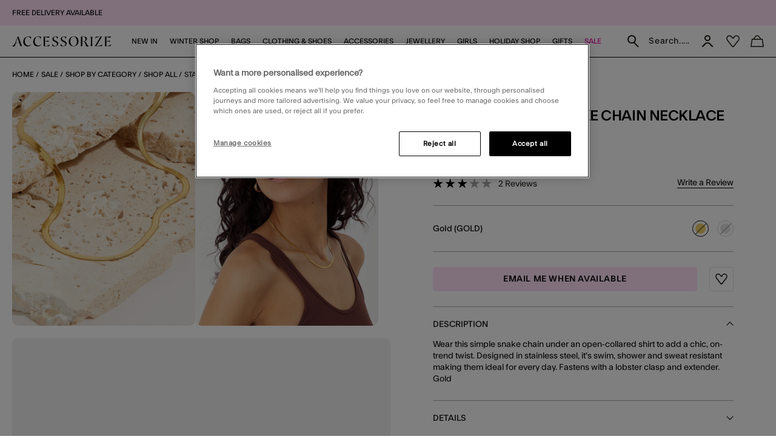

--- FILE ---
content_type: text/html;charset=UTF-8
request_url: https://www.accessorize.com/on/demandware.store/Sites-accessorize-global-Site/en_DK/Product-GlobaleShow?geCountry=DK&geCurrency=DKK&pid=48206781
body_size: 46390
content:
<!DOCTYPE html>
<html lang="default" xml:lang="default">
<head>


    
    
    


















<script>
    window.STATIC_URL = "/on/demandware.static/Sites-accessorize-global-Site/-/default/v1768547115139/js/";
</script>






<script defer src="/on/demandware.static/Sites-accessorize-global-Site/-/default/v1768547115139/lib/jquery/jquery-3.5.1.min.js"></script>

    <script defer type="text/javascript" src="/on/demandware.static/Sites-accessorize-global-Site/-/default/v1768547115139/js/main.js"></script>



    <script defer="defer" src="https://webservices.data-8.co.uk/Javascript/Loader.ashx?key=UB89-HB6J-QU6H-X4G9&amp;load=EmailValidation"></script>

    <script defer="defer" src="https://cdn.ometria.com/tags/b418f56c67aab32b.js"></script>

    <script defer="defer" src="/on/demandware.static/Sites-accessorize-global-Site/-/default/v1768547115139/js/ometria.js"></script>

    <script defer="defer" src="/on/demandware.static/Sites-accessorize-global-Site/-/default/v1768547115139/js/countdown.min.js"></script>



    









    <script defer type="text/javascript" src="/on/demandware.static/Sites-accessorize-global-Site/-/default/v1768547115139/js/app.js"></script>


<meta charset=UTF-8>

<meta http-equiv="x-ua-compatible" content="ie=edge">

<meta name="viewport" content="width=device-width, initial-scale=1, maximum-scale=5">
<meta name = "format-detection" content = "telephone=no">


    <title>Stainless Steel Snake Chain Necklace Gold | Shop All | Accessorize Global</title>

    
        <meta name="description" content="Shop the Stainless Steel Snake Chain Necklace Gold from the Shop All collection at Accessorize Global."/>
    
    


    
    
        
            <meta name="robots" content="index, follow">
        
    
        
            <meta property="og:url" content="https://www.accessorize.com/on/demandware.store/Sites-accessorize-global-Site/en_DK/Product-GlobaleShow?geCountry=DK&amp;geCurrency=DKK&amp;pid=48206781">
        
    



    
        <link
        rel=image_src
        href=https://www.accessorize.com/dw/image/v2/BDLV_PRD/on/demandware.static/-/Sites-accessorize-master-catalog/default/dw5f06d9eb/images/large/01_48206781_1.jpg?sw=663&amp;sh=848&amp;sm=cut
        >
    
        <meta
        property=og:product:price:amount
        content=2.00
        >
    
        <meta
        property=og:product:price:currency
        content=GBP
        >
    




<link rel="icon" type="image/png" href="/on/demandware.static/Sites-accessorize-global-Site/-/default/dw9ede91dc/images/favicons/favicon-32.png" sizes="32x32"/>
<link rel="icon" type="image/png" href="/on/demandware.static/Sites-accessorize-global-Site/-/default/dwfbf3ee9b/images/favicons/favicon-57.png" sizes="57x57"/>
<link rel="icon" type="image/png" href="/on/demandware.static/Sites-accessorize-global-Site/-/default/dw9f7d7b3e/images/favicons/favicon-76.png" sizes="76x76"/>
<link rel="icon" type="image/png" href="/on/demandware.static/Sites-accessorize-global-Site/-/default/dw7e90a317/images/favicons/favicon-96.png" sizes="96x96"/>
<link rel="icon" type="image/png" href="/on/demandware.static/Sites-accessorize-global-Site/-/default/dw98edaf29/images/favicons/favicon-128.png" sizes="128x128"/>
<link rel="icon" type="image/png" href="/on/demandware.static/Sites-accessorize-global-Site/-/default/dw83e5acee/images/favicons/favicon-228.png" sizes="228x228"/>


<link rel="shortcut icon" sizes="196x196" href="/on/demandware.static/Sites-accessorize-global-Site/-/default/dw1000aa20/images/favicons/favicon-196.png"/>


<link rel="apple-touch-icon" href="/on/demandware.static/Sites-accessorize-global-Site/-/default/dw6fd3bc11/images/favicons/favicon-180.png" sizes="180x180"/>


<meta name="msapplication-TileColor" content="#FFFFFF"/>
<meta name="msapplication-TileImage" content="/on/demandware.static/Sites-accessorize-global-Site/-/default/dwb1385617/images/favicons/favicon-144.png" />


<meta name="msapplication-config" content="/on/demandware.static/Sites-accessorize-global-Site/-/default/v1768547115139/images/favicons/browserconfig.xml"/>




<link rel="preload" href="/on/demandware.static/Sites-accessorize-global-Site/-/default/v1768547115139/fonts/icons/slcicons.woff2?b56764aa206380aa1459182f2cebd678" as="font" type="font/woff2" crossorigin="anonymous">
<link rel="preload" href="/on/demandware.static/Sites-accessorize-global-Site/-/default/dwd30a6e80/fonts/ft-system/regular/FTSystem-BlankRegular.woff" as="font" type="font/woff" crossorigin="anonymous">
<link rel="preload" href="/on/demandware.static/Sites-accessorize-global-Site/-/default/dw9b010fd7/fonts/ft-system/medium/FTSystem-BlankMedium.woff" as="font" type="font/woff" crossorigin="anonymous">
<link rel="preload" href="/on/demandware.static/Sites-accessorize-global-Site/-/default/dw1456bc69/fonts/ft-system/semibold/FTSystem-BlankSemibold.woff" as="font" type="font/woff" crossorigin="anonymous">

<style>
    @font-face {
        font-family: "slcicons";
        src: url("/on/demandware.static/Sites-accessorize-global-Site/-/default/v1768547115139/fonts/icons/slcicons.eot?b56764aa206380aa1459182f2cebd678?#iefix") format("embedded-opentype"),
            url("/on/demandware.static/Sites-accessorize-global-Site/-/default/v1768547115139/fonts/icons/slcicons.woff2?b56764aa206380aa1459182f2cebd678") format("woff2"),
            url("/on/demandware.static/Sites-accessorize-global-Site/-/default/v1768547115139/icons/slcicons.woff?b56764aa206380aa1459182f2cebd678") format("woff"),
            url("/on/demandware.static/Sites-accessorize-global-Site/-/default/v1768547115139/fonts/icons/slcicons.ttf?b56764aa206380aa1459182f2cebd678") format("truetype"),
            url("/on/demandware.static/Sites-accessorize-global-Site/-/default/v1768547115139/fonts/icons/slcicons.svg?b56764aa206380aa1459182f2cebd678#slcicons") format("svg");
        font-display: swap;
    }

    @font-face {
        font-family: "FT System Blank Regular";
        src: url("/on/demandware.static/Sites-accessorize-global-Site/-/default/v1768547115139/fonts/ft-system/FTSystem-BlankRegular.eot");
        src: url("/on/demandware.static/Sites-accessorize-global-Site/-/default/v1768547115139/fonts/ft-system/regular/FTSystem-BlankRegular.eot?#iefix") format("embedded-opentype"),
            url("/on/demandware.static/Sites-accessorize-global-Site/-/default/dwd30a6e80/fonts/ft-system/regular/FTSystem-BlankRegular.woff") format("woff"),
            url("/on/demandware.static/Sites-accessorize-global-Site/-/default/dw09df3047/fonts/ft-system/regular/FTSystem-BlankRegular.woff2") format("woff2"),
            url("/on/demandware.static/Sites-accessorize-global-Site/-/default/dwb4458490/fonts/ft-system/regular/FTSystem-BlankRegular.ttf") format("truetype");
        font-weight: normal;
        font-style: normal;
        font-display: swap;
    }

    @font-face {
        font-family: "FT System Blank Medium";
        src: url("/on/demandware.static/Sites-accessorize-global-Site/-/default/v1768547115139/fonts/ft-system/medium/FTSystem-BlankMedium.eot");
        src: url("/on/demandware.static/Sites-accessorize-global-Site/-/default/v1768547115139/fonts/ft-system/medium/FTSystem-BlankMedium.eot?#iefix") format("embedded-opentype"),
            url("/on/demandware.static/Sites-accessorize-global-Site/-/default/dw9b010fd7/fonts/ft-system/medium/FTSystem-BlankMedium.woff") format("woff"),
            url("/on/demandware.static/Sites-accessorize-global-Site/-/default/dw792e9ff4/fonts/ft-system/medium/FTSystem-BlankMedium.woff2") format("woff2"),
            url("/on/demandware.static/Sites-accessorize-global-Site/-/default/dwfed219c3/fonts/ft-system/medium/FTSystem-BlankMedium.ttf") format("truetype");
        font-weight: normal;
        font-style: normal;
        font-display: swap;
    }

    @font-face {
        font-family: "FT System Blank Semibold";
        src: url("/on/demandware.static/Sites-accessorize-global-Site/-/default/v1768547115139/fonts/ft-system/semibold/FTSystem-BlankSemibold.eot");
        src: url("/on/demandware.static/Sites-accessorize-global-Site/-/default/v1768547115139/fonts/ft-system/semibold/FTSystem-BlankSemibold.eot?#iefix") format("embedded-opentype"),
            url("/on/demandware.static/Sites-accessorize-global-Site/-/default/dw1456bc69/fonts/ft-system/semibold/FTSystem-BlankSemibold.woff") format("woff"),
            url("/on/demandware.static/Sites-accessorize-global-Site/-/default/dw548c1ca5/fonts/ft-system/semibold/FTSystem-BlankSemibold.woff2") format("woff2"),
            url("/on/demandware.static/Sites-accessorize-global-Site/-/default/dwf50ee189/fonts/ft-system/semibold/FTSystem-BlankSemibold.ttf") format("truetype");
        font-weight: normal;
        font-style: normal;
        font-display: swap;
    }

    @font-face {
        font-family: "Ogg Regular";
        src: url("/on/demandware.static/Sites-accessorize-global-Site/-/default/v1768547115139/fonts/Ogg-Regular.eot");
        src: url("/on/demandware.static/Sites-accessorize-global-Site/-/default/v1768547115139/fonts/ogg/regular/Ogg-Regular.eot?#iefix") format("embedded-opentype"),
            url("/on/demandware.static/Sites-accessorize-global-Site/-/default/dw64612ddb/fonts/ogg/regular/Ogg-Regular.woff") format("woff"),
            url("/on/demandware.static/Sites-accessorize-global-Site/-/default/dw4e3d1c96/fonts/ogg/regular/Ogg-Regular.woff2") format("woff2"),
            url("/on/demandware.static/Sites-accessorize-global-Site/-/default/dwb3811932/fonts/ogg/regular/Ogg-Regular.ttf") format("truetype");
        font-weight: normal;
        font-style: normal;
        font-display: swap;
    }

    @font-face {
        font-family: "Ogg Regular Italic";
        src: url("/on/demandware.static/Sites-accessorize-global-Site/-/default/v1768547115139/fonts/Ogg-RegularItalic.eot");
        src: url("/on/demandware.static/Sites-accessorize-global-Site/-/default/v1768547115139/fonts/ogg/italic/Ogg-RegularItalic.eot?#iefix") format("embedded-opentype"),
            url("/on/demandware.static/Sites-accessorize-global-Site/-/default/dwe25df405/fonts/ogg/italic/Ogg-RegularItalic.woff") format("woff"),
            url("/on/demandware.static/Sites-accessorize-global-Site/-/default/dwe8b7616c/fonts/ogg/italic/Ogg-RegularItalic.woff2") format("woff2"),
            url("/on/demandware.static/Sites-accessorize-global-Site/-/default/dw52d4e058/fonts/ogg/italic/Ogg-RegularItalic.ttf") format("truetype");
        font-weight: normal;
        font-style: normal;
        font-display: swap;
    }

    @font-face {
        font-family: "Adobe Handwriting Ernie";
        src: url("/on/demandware.static/Sites-accessorize-global-Site/-/default/dw66f6e395/fonts/adobe-handwriting-ernie/font.eot");
        src: url("/on/demandware.static/Sites-accessorize-global-Site/-/default/v1768547115139/fonts/adobe-handwriting-ernie/font.eot?#iefix") format("embedded-opentype"),
            url("/on/demandware.static/Sites-accessorize-global-Site/-/default/dwcdf94614/fonts/adobe-handwriting-ernie/font.woff") format("woff"),
            url("/on/demandware.static/Sites-accessorize-global-Site/-/default/dweacb6c77/fonts/adobe-handwriting-ernie/font.woff2") format("woff2"),
            url("/on/demandware.static/Sites-accessorize-global-Site/-/default/dwb9e395f9/fonts/adobe-handwriting-ernie/font.ttf") format("truetype");
        font-weight: normal;
        font-style: normal;
        font-display: swap;
    }

</style>



    <link as="style" href="/on/demandware.static/Sites-accessorize-global-Site/-/default/v1768547115139/css/global-styles.css" rel="preload" crossorigin="anonymous" />
    <link rel="stylesheet" href="/on/demandware.static/Sites-accessorize-global-Site/-/default/v1768547115139/css/global-styles.css" crossorigin="anonymous" />



    <link as="style" href="/on/demandware.static/Sites-accessorize-global-Site/-/default/v1768547115139/css/pages/page-product.css" rel="preload" />
    <link rel="stylesheet" href="/on/demandware.static/Sites-accessorize-global-Site/-/default/v1768547115139/css/pages/page-product.css" media="none" onload="if(media!=='all')media='all';" class="js-main-styles"/>



<noscript id="deferred-styles">
    
</noscript>

<noscript>
    
        <link rel="stylesheet" href="/on/demandware.static/Sites-accessorize-global-Site/-/default/v1768547115139/css/pages/page-product.css" />
    
    <link rel="stylesheet" href="/on/demandware.static/Sites-accessorize-global-Site/-/default/v1768547115139/css/noscript-styles.css" />
</noscript>

<script>
    (function () {
        document.documentElement.classList.add('b-js__in');

        var loadDeferredStyles = function() {
            var addStylesNode = document.getElementById('deferred-styles'),
                head = document.getElementsByTagName('head')[0];

            head.insertAdjacentHTML('beforeend', addStylesNode.textContent);
            addStylesNode.parentElement.removeChild(addStylesNode);
        },
        raf = window.requestAnimationFrame || window.mozRequestAnimationFrame || window.webkitRequestAnimationFrame || window.msRequestAnimationFrame;

        if (!raf) {
            window.addEventListener('load', loadDeferredStyles);
            return
        }

        raf(function() {
            window.setTimeout(loadDeferredStyles, 0);
        });
    })();
</script>




    
        <link rel="alternate" hreflang="x-default" href="https://www.accessorize.com/row/stainless-steel-snake-chain-necklace-gold-48206781.html" />
    
        <link rel="alternate" hreflang="en-ie" href="https://www.accessorize.com/ie/stainless-steel-snake-chain-necklace-gold-48206781.html" />
    
        <link rel="alternate" hreflang="en-gb" href="https://www.accessorize.com/uk/stainless-steel-snake-chain-necklace-gold-48206781.html" />
    











<!-- Marketing Cloud Analytics -->
<script type="text/javascript" src="//100002076.collect.igodigital.com/collect.js" defer></script>
<!-- End Marketing Cloud Analytics -->


<style>
:root{--header-height: 140px;--initial-header-height: 140px;--sticky-header-height: 115px;--rec-bg-color: #ff5948;--complete-bg-color: #c5dfff;--line-clamp: 3}@media(max-width: 1024px){:root{--header-height: 73px;--initial-header-height: 73px;--sticky-header-height: 48px}}@media(max-width: 767px){:root{--header-height: 98px;--initial-header-height: 98px;--sticky-header-height: 58px}}.b-header-layout__content{margin:auto;max-width:1920px;padding:0 15px}.b-header-layout__content-wrapper{-webkit-box-align:center;-ms-flex-align:center;align-items:center}@media(min-width: 768px){.b-header-layout__content{padding:0 34px}}@media(min-width: 1025px){.b-header-layout__content{padding:0 36px}}@media(min-width: 1440px){.b-header-layout__content{padding:0 40px}}.b-header-layout__burger{-webkit-box-align:end;-ms-flex-align:end;align-items:flex-end;display:-webkit-box;display:-ms-flexbox;display:flex}@media(min-width: 1025px){.b-header-layout__burger-wrapper{display:none}}@media(min-width: 1025px){.b-header-layout__mobile{display:none}}.b-header-layout__localization{margin-left:auto}@media(min-width: 320px)and (max-width: 767.98px){.b-header-layout__localization{display:none}}.b-header-layout__search{padding-right:0;padding-left:0}.b-header-layout__utility-wrapper{display:-webkit-box;display:-ms-flexbox;display:flex}@media(min-width: 320px)and (max-width: 767.98px){.b-header-layout__utility{display:none}}@media(min-width: 1025px){.b-header-layout__nav{-ms-flex-item-align:end;align-self:flex-end}}.b-header-layout__nav--separated{padding-right:5px;padding-left:5px}@media(min-width: 768px){.b-header-layout__nav--separated{padding-right:10px;padding-left:10px}}@media(min-width: 1025px){.b-header-layout__nav--separated{-webkit-box-flex:0;-ms-flex:0 0 100%;flex:0 0 100%;max-width:100%;-webkit-box-ordinal-group:2;-ms-flex-order:1;order:1}}.b-header-layout__row{display:-webkit-box;display:-ms-flexbox;display:flex;-ms-flex-wrap:wrap;flex-wrap:wrap;margin-left:-5px;margin-right:-5px}@media(min-width: 768px){.b-header-layout__row{margin-right:-10px;margin-left:-10px}}.b-header-layout__col-auto{-webkit-box-flex:0;-ms-flex:0 0 auto;flex:0 0 auto;max-width:100%;padding-right:5px;padding-left:5px}@media(min-width: 768px){.b-header-layout__col-auto{padding-right:10px;padding-left:10px}}.b-header-layout__slot{-ms-flex-wrap:nowrap;flex-wrap:nowrap;padding:10px 0 10px 5px}@media(min-width: 768px){.b-header-layout__slot{min-height:37px;padding-left:10px}}.b-header-layout__slot-wrapper{-webkit-box-flex:0;-ms-flex:0 0 100%;flex:0 0 100%;max-width:100%}@media(min-width: 768px){.b-header-layout__slot-wrapper{-webkit-box-flex:0;-ms-flex:0 0 75%;flex:0 0 75%;max-width:75%;text-align:left}}@media only screen and (min-width: 768px)and (max-width: 1024px)and (orientation: portrait){.b-header-layout__slot-wrapper{max-width:65%}}.b-header-layout__slot-wrapper .b-content__container{margin:auto 0}@media(max-width: 319.98px){.h-hidden__xs{display:none}}@media(max-width: 319.98px){.h-hidden__xs-down{display:none !important}}.h-hidden__xs-up{display:none !important}@media(max-width: 319.98px){.h-visible__xs{display:block}}@media(max-width: 319.98px){.h-visible__xs-down{display:block !important}}.h-visible__xs-up{display:block !important}@media(min-width: 320px)and (max-width: 767.98px){.h-hidden__sm{display:none}}@media(max-width: 767.98px){.h-hidden__sm-down{display:none !important}}@media(min-width: 320px){.h-hidden__sm-up{display:none !important}}@media(min-width: 320px)and (max-width: 767.98px){.h-visible__sm{display:block}}@media(max-width: 767.98px){.h-visible__sm-down{display:block !important}}@media(min-width: 320px){.h-visible__sm-up{display:block !important}}@media(min-width: 768px)and (max-width: 1024.98px){.h-hidden__md{display:none}}@media(max-width: 1024.98px){.h-hidden__md-down{display:none !important}}@media(min-width: 768px){.h-hidden__md-up{display:none !important}}@media(min-width: 768px)and (max-width: 1024.98px){.h-visible__md{display:block}}@media(max-width: 1024.98px){.h-visible__md-down{display:block !important}}@media(min-width: 768px){.h-visible__md-up{display:block !important}}@media(min-width: 1025px)and (max-width: 1439.98px){.h-hidden__lg{display:none}}@media(max-width: 1439.98px){.h-hidden__lg-down{display:none !important}}@media(min-width: 1025px){.h-hidden__lg-up{display:none !important}}@media(min-width: 1025px)and (max-width: 1439.98px){.h-visible__lg{display:block}}@media(max-width: 1439.98px){.h-visible__lg-down{display:block !important}}@media(min-width: 1025px){.h-visible__lg-up{display:block !important}}@media(min-width: 1440px)and (max-width: 1919.98px){.h-hidden__xl{display:none}}@media(max-width: 1919.98px){.h-hidden__xl-down{display:none !important}}@media(min-width: 1440px){.h-hidden__xl-up{display:none !important}}@media(min-width: 1440px)and (max-width: 1919.98px){.h-visible__xl{display:block}}@media(max-width: 1919.98px){.h-visible__xl-down{display:block !important}}@media(min-width: 1440px){.h-visible__xl-up{display:block !important}}@media(min-width: 1920px){.h-hidden__xxl{display:none}}.h-hidden__xxl-down{display:none !important}@media(min-width: 1920px){.h-hidden__xxl-up{display:none !important}}@media(min-width: 1920px){.h-visible__xxl{display:block}}.h-visible__xxl-down{display:block !important}@media(min-width: 1920px){.h-visible__xxl-up{display:block !important}}.h-locked:not(.h-hide-content){position:fixed;top:0;right:0;left:0;height:100vh;width:100vw}.h-hidden,.hidden{display:none !important}.h-visible{display:block !important}.h-disabled{pointer-events:none}.responsive-utilities .is-visible{color:#468847;background-color:#dff0d8}.responsive-utilities .is-hidden{color:#ccc;background-color:#f9f9f9}.b-localization{font-size:12px}.b-nav .b-localization{margin-top:20px}.b-localization__wrap{-webkit-box-align:center;-ms-flex-align:center;align-items:center;display:-webkit-box;display:-ms-flexbox;display:flex}.b-localization__title{display:block;font-family:"FT System Blank Medium";margin-bottom:15px}.b-header__top .b-localization__title,.b-nav .b-localization__title{display:none}.b-localization__code{font-family:"FT System Blank Medium"}.b-localization__symbol{font-family:"FT System Blank Regular"}.b-localization__change{background:none;border:0;border-bottom:1px solid rgba(0,0,0,0);-webkit-box-shadow:none;box-shadow:none;color:#1b1710;cursor:pointer;display:inline;font-family:"FT System Blank Regular";text-decoration:none;border-color:#1b1710;line-height:normal;margin-left:10px;text-transform:none}@media(hover: hover){.b-localization__change:hover{border-color:#adadad}}@media(hover: none){.b-localization__change:active{border-color:#adadad}}.b-localization__change.h-disabled{color:#adadad;cursor:default;border-color:#adadad}.b-header__top .b-localization__change{background:none;border:0;border-bottom:1px solid rgba(0,0,0,0);-webkit-box-shadow:none;box-shadow:none;color:#fff;cursor:pointer;display:inline;font-family:"FT System Blank Regular";text-decoration:none;border-color:#fff}@media(hover: hover){.b-header__top .b-localization__change:hover{border-color:#adadad}}@media(hover: none){.b-header__top .b-localization__change:active{border-color:#adadad}}.b-header__top .b-localization__change.h-disabled{color:#adadad;cursor:default;border-color:#adadad}.globale_popup_wrapper .CustomSwitcherPopup{border:0}.globale_popup_wrapper .CustomSwitcherPopup .glPopupContent{padding:40px 30px}.globale_popup_wrapper .CustomSwitcherPopup .gleContent{margin-bottom:20px;padding:0}.globale_popup_wrapper .CustomSwitcherPopup #gle_selectedCountry{background-color:#fff}.globale_popup_wrapper .glDefaultPopupContainer{background-color:#fff;font-family:"FT System Blank Regular";position:relative}.globale_popup_wrapper .gle_mobile .CustomWelcomePopup{margin:0 auto}.globale_popup_wrapper .gle_mobile .glPopupContent{background:none}.globale_popup_wrapper .glMainContent{margin:0 auto}.globale_popup_wrapper .dropDownRow .caption{display:none}.globale_popup_wrapper .switchertitle.glTitle{color:inherit;font-style:normal;font-weight:normal;font-size:20px;font-family:"FT System Blank Medium";line-height:24px;letter-spacing:.84px;margin-bottom:10px}@media(min-width: 768px)and (max-width: 1024.98px){.globale_popup_wrapper .switchertitle.glTitle{font-size:18px;line-height:22px}}.b-localization__wrap{margin-right:-10px}.b-footer .b-localization__wrap{margin-left:-5px}.b-localization__title{font-size:13px}.b-footer .b-localization__title{font-size:12px;margin-bottom:2px}.b-footer .b-localization{overflow:hidden}@media(min-width: 320px)and (max-width: 767.98px){.b-footer .b-localization{margin-bottom:40px}}.b-nav .b-localization{margin-top:65px}.b-nav .b-localization__wrap{padding:0 15px 17px;margin-right:0;line-height:140%}.b-nav .b-localization__code{font-size:12px;letter-spacing:normal;margin-left:0}.b-nav .b-localization__change{border:none;margin-left:5px}.b-nav .b-localization__change::before{content:attr(aria-label);font-family:"FT System Blank Regular";position:relative;line-height:140%;text-decoration:underline;-webkit-transform:none;transform:none}.b-header__top .b-localization__change{border:none;color:#fff;display:inline-block;height:11px;font-size:11px;scale:.5;margin-bottom:3px;width:12px;text-decoration:none}.b-header__top .b-localization__change::before{color:inherit;display:contents;line-height:14px}.b-footer .b-localization__change::before{display:none}.b-footer .b-localization__change:hover{border-color:#e100a3}.b-localization__change-txt{display:none}.b-footer .b-localization__change-txt{display:inline-block;color:#000}.b-localization__code{font-family:"FT System Blank Regular";font-size:11px;margin-left:5px;letter-spacing:.5px}.b-footer .b-localization__code{font-size:12px}.b-header{position:sticky;left:0;top:0;background:#fff;-webkit-transition:top .25s ease-in-out;transition:top .25s ease-in-out;-webkit-transition-duration:.25s;transition-duration:.25s;width:100%;z-index:40}.b-header.h-sticky,.minicart-is-active .b-header{position:fixed}@media(max-width: 1024.98px){.b-header.h-invisible-header{overflow:hidden;pointer-events:none;-webkit-transform:translateY(-100%);transform:translateY(-100%)}.h-locked .b-header.h-invisible-header{-webkit-transform:none;transform:none}}.b-header_transparent{margin-bottom:calc(var(--sticky-header-height)*-1)}@media(min-width: 768px){.b-header--menu-active{z-index:41}}.b-header__top{color:#000;font-style:normal;font-weight:normal;font-size:8px;font-family:"FT System Blank Regular";line-height:11px;letter-spacing:normal;background:#ffecf5}@media(min-width: 768px){.b-header__top{font-size:9px;line-height:10px}}.b-header__top a{color:inherit}.b-header__store{display:none}@media(min-width: 1025px){.b-header__store{display:-webkit-box;display:-ms-flexbox;display:flex;gap:10px;-webkit-box-align:center;-ms-flex-align:center;align-items:center;margin-left:auto;padding:7px 0 7px 20px;width:-webkit-fit-content;width:-moz-fit-content;width:fit-content;-ms-flex-negative:0;flex-shrink:0;line-height:11px;position:relative}.b-header__store-inner::before{position:absolute;top:0;left:0;content:"";width:2px;height:100%;background:#fff}}.b-header .b-store-selector{text-transform:uppercase;display:-webkit-box;display:-ms-flexbox;display:flex;-webkit-box-align:center;-ms-flex-align:center;align-items:center;-webkit-column-gap:4px;-moz-column-gap:4px;column-gap:4px}.b-header .b-store-selector__icon{width:22px;height:22px;border-radius:50%;background-color:rgba(0,0,0,0);display:-webkit-box;display:-ms-flexbox;display:flex;-webkit-box-pack:center;-ms-flex-pack:center;justify-content:center;-webkit-box-align:center;-ms-flex-align:center;align-items:center;font-size:12px;color:#000;-ms-flex-negative:0;flex-shrink:0;-ms-flex-item-align:start;align-self:flex-start;background-color:#be00ff;font-size:14px}.b-header .b-store-selector__icon::before{color:#000;position:static;-webkit-transform:none;transform:none}.b-header .b-store-selector__icon::before{height:13px}.b-header .b-store-selector__store{line-height:8px}.b-header__store--mobile{padding:5px 20px;border-bottom:1px solid #000;overflow-x:auto}@media(min-width: 1025px){.b-header__store--mobile{display:none}}.b-header__store--mobile-inner{display:-webkit-box;display:-ms-flexbox;display:flex;width:-webkit-max-content;width:-moz-max-content;width:max-content;text-wrap:nowrap}.b-header__store--mobile .b-store-selector{color:#000;font-style:normal;font-weight:normal;font-size:9px;font-family:"FT System Blank Regular";line-height:11px;letter-spacing:normal;-webkit-column-gap:9px;-moz-column-gap:9px;column-gap:9px}.b-header__store--mobile .b-store-selector .m-highlighted{color:#be00ff}.b-header__store--mobile .b-store-selector .m-highlighted.b-link__underlined{border-color:#be00ff}.b-header__logo{height:17px}@media(max-width: 1024.98px){.b-header__logo{max-width:48%;margin-right:auto}}.b-header__logo-white{display:none}.b-header__main{position:relative;padding:7px 0;background-color:#fff;border-bottom:1px solid #000}@media(min-width: 768px){.b-header__main{padding:3px 0}}@media(min-width: 1025px){.b-header__main{padding:0}}.h-locked .b-header__main,.b-homepage__wrapper.h-locked .b-header__main,.b-header--menu-active.b-header_transparent .b-header__main{background:#fff}.h-white-text .b-header__main{border-color:#fff}.h-sticky .b-header__main{border-color:#000}.b-header__skip{position:absolute;top:0;left:0;opacity:0}.b-header__inner{padding:5px 0}.b-header__burger__wrapper{-webkit-box-ordinal-group:0;-ms-flex-order:-1;order:-1}@media(max-width: 1024.98px){.b-header__burger__wrapper{margin-right:10px}}.b-header__main__menu{display:none}.b-header-layout__content{padding:0 20px}.b-header-layout__slot{padding:0 5px}@media(min-width: 768px){.b-header-layout__slot{padding:0 10px}}.b-header-layout__slot-wrapper{padding:7px 0}@media(min-width: 768px){.b-header-layout__slot-wrapper{padding:13px 0;-webkit-box-flex:unset;-ms-flex:unset;flex:unset;max-width:unset;width:0;-webkit-box-flex:1;-ms-flex-positive:1;flex-grow:1}}.b-header__banner{background-color:#5c92e4;color:#000;font-size:15px;text-align:center}.b-homepage__wrapper .b-header_transparent.b-header.h-sticky{background-color:#fff}@media(max-width: 1024.98px){.b-header__burger{-webkit-box-align:center;-ms-flex-align:center;align-items:center;font-size:16px;height:16px;position:relative;width:18px}.b-header__burger .icon-close{display:none}.h-active .b-header__burger{font-size:15px}.h-active .b-header__burger .icon-close{display:inline}.h-active .b-header__burger .icon-hamburger{display:none}}.b-nav{background-color:#fff}@media(min-width: 1025px){.b-nav{-webkit-box-flex:1;-ms-flex-positive:1;flex-grow:1}}@media(min-width: 1025px){.b-header_transparent .b-nav{background-color:rgba(0,0,0,0)}}@media(min-width: 1025px){.b-nav--separated .b-nav__link{padding:10px 0 20px}}.b-nav--separated .b-nav__item:first-of-type{padding-left:0}.b-nav--separated .b-utility__item{padding:14px 10px 5px}@media(min-width: 1025px){.b-nav{position:static}}@media(max-width: 1024.98px){.b-nav{position:fixed;top:0;bottom:0;left:-100%;-webkit-transition:left .25s ease-in-out;transition:left .25s ease-in-out;scrollbar-width:thin;scrollbar-color:#a5a5a5 #fff;background:#fff;max-width:calc(100% - 40px);overflow-y:auto;text-align:left;visibility:visible;width:100vw;z-index:40;background-color:#fff;overflow:visible;padding:0}.b-nav::-webkit-scrollbar{height:4px;width:2px}.b-nav::-webkit-scrollbar-track{background:#fff;border-radius:0}.b-nav::-webkit-scrollbar-thumb{background:#a5a5a5;border-radius:0}.b-nav::-webkit-scrollbar-thumb:window-inactive{background:#a5a5a5}}@media(max-width: 1024.98px)and (min-width: 768px){.b-nav{max-width:375px}}@media(max-width: 1024.98px)and (min-width: 320px){.b-nav{padding:20px 15px}}@media(max-width: 1024.98px)and (min-width: 768px){.b-nav{padding:20px 34px}}@media(max-width: 1024.98px)and (min-width: 1025px){.b-nav{padding:20px 36px}}@media(max-width: 1024.98px)and (min-width: 1440px){.b-nav{padding:20px 40px}}@media(max-width: 1024.98px){.h-active .b-nav{left:0}}@media(max-width: 1024.98px){.b-nav.b-header-layout__col-auto{padding:0}}.b-nav__link{color:inherit;font-style:normal;font-weight:normal;font-size:14px;font-family:"FT System Blank Medium";line-height:1;letter-spacing:normal}@media(min-width: 1025px){.b-nav__link{display:block;padding:20px 0;text-align:center;text-decoration:none;text-transform:uppercase;z-index:11}}@media(max-width: 1024.98px){.b-nav__link{font-family:"FT System Blank Semibold"}}@media(min-width: 1025px){.b-nav__container{-webkit-box-pack:center;-ms-flex-pack:center;justify-content:center;display:-webkit-box;display:-ms-flexbox;display:flex;margin-bottom:0}}@media(min-width: 1025px){.b-nav__item{list-style-type:none;padding:0 10px}.b-nav__item:first-child{margin-left:0}.b-nav__item--image_wrapper{display:none}}.b-customTopSlot-wrapper.h-sticky{padding-top:calc(var(--initial-header-height) - var(--sticky-header-height))}.b-utility{position:static}.b-utility__quantity{display:none}.b-utility__quantity.h-active,.h-active>.b-utility__quantity{display:inline}.b-utility .b-utility__quantity-count{color:#fff;font-style:normal;font-weight:normal;font-size:7px;font-family:"FT System Blank Regular";line-height:16px;letter-spacing:.3px;position:absolute;top:19px;right:5px;background-color:#000;border-radius:50%;height:14px;margin:auto;width:14px}@media(max-width: 1024.98px){.b-utility .b-utility__quantity-count{line-height:14px;right:0}}.b-card .b-utility__quantity-count{color:#8c8b8b;font-family:"FT System Blank Semibold";letter-spacing:normal}@media(min-width: 768px){.b-utility__quantity-text{display:none}}.b-utility__search{background:none;border:none}@media(max-width: 1439.98px){.b-utility__search{margin-left:0 !important}}@media(min-width: 768px){.b-utility__search{min-height:49px;padding-right:0}}@media(max-width: 1024.98px){.b-utility__search{min-height:48px;padding-right:0}}@media(max-width: 767.98px){.b-utility__search{height:auto}}.b-utility__search.b-utility__item{-webkit-box-align:center;-ms-flex-align:center;align-items:center;display:-webkit-box;display:-ms-flexbox;display:flex}@media(max-width: 767.98px){.b-utility__search.b-utility__item{height:auto}}.b-utility__icon{display:block;font-size:20px;height:20px;margin:auto;width:20px}.b-utility__text{display:none}.b-utility__item{position:relative;color:inherit;font-style:normal;font-weight:normal;font-size:11px;font-family:"FT System Blank Regular";line-height:1;letter-spacing:normal;display:block;padding:14px 10px;text-decoration:none;text-align:center;z-index:1}.b-utility__item::before,.b-utility__item::after{position:absolute;top:auto;bottom:0;left:50%;background:#1b1710;content:"";height:1px;-webkit-transform:none;transform:none;width:0}.b-utility__item::after{left:auto;right:50%}@media(hover: hover){.b-utility__item:hover::before,.b-utility__item:hover::after{width:20px}}@media(hover: none){.b-utility__item:active::before,.b-utility__item:active::after{width:20px}}.b-utility__item--active::before,.b-utility__item--active::after,.b-utility__item.h-active::before,.b-utility__item.h-active::after,.h-active>.b-utility__item::before,.h-active>.b-utility__item::after{width:20px}.b-utility__item::before,.b-utility__item::after{display:none}.b-utility__item--search{-webkit-box-align:center;-ms-flex-align:center;align-items:center;display:-webkit-box;display:-ms-flexbox;display:flex}.b-utility__line{color:#000;font-style:normal;font-weight:normal;font-size:14px;font-family:"FT System Blank Regular";line-height:20px;letter-spacing:.6px;margin-left:15px;text-align:left}.h-white-text .b-utility__line{color:#fff}.h-sticky .b-utility__line,.b-header--menu-active.b-header_transparent .b-utility__line{color:#000}@media(min-width: 320px)and (max-width: 767.98px){.b-utility__line{display:none}}@media(max-width: 767.98px){.b-utility__element--user{display:none}}.b-search__banner{min-height:15px}.b-search__description-content{display:-webkit-box;overflow:hidden;text-overflow:ellipsis;position:relative;-webkit-box-orient:vertical;-webkit-line-clamp:var(--line-clamp);display:-webkit-box;overflow:hidden}.b-search__description-content p{all:unset;display:contents}.b-search__description-content.h-long-text{display:block;overflow:visible}.h-read__content .b-search__description-content.h-long-text{display:-webkit-box;overflow:hidden}.b-search__description-content.h-read-hidden{position:absolute;display:block}.b-giftnotesform__wrapper{letter-spacing:normal;margin-top:50px}@media(max-width: 1024.98px){.b-giftnotesform__wrapper{margin:30px 0 20px}}.minicart-is-active{padding-top:var(--main-header-height)}.b-container{position:relative}.b-container::before{position:fixed;top:0;right:0;left:0;background:#fff;content:"";height:100%;width:100%;z-index:40}.b-container::after{position:fixed;top:50%;left:50%;-webkit-animation:spinner 1s infinite linear;animation:spinner 1s infinite linear;border:2px rgba(0,0,0,.5) solid;border-left:2px #1b1710 solid;border-radius:50%;border-top:2px #1b1710 solid;content:"";height:46px;margin:-23px 0 0 -23px;width:46px;z-index:41}@-webkit-keyframes spinner{from{-webkit-transform:rotate(0deg);transform:rotate(0deg)}to{-webkit-transform:rotate(359deg);transform:rotate(359deg)}}@keyframes spinner{from{-webkit-transform:rotate(0deg);transform:rotate(0deg)}to{-webkit-transform:rotate(359deg);transform:rotate(359deg)}}*{margin:0;padding:0;-webkit-box-sizing:border-box;box-sizing:border-box}img{border:0;height:auto;max-width:100%;display:block;margin:0 auto}.b-wrapper{display:-webkit-box;display:-ms-flexbox;display:flex;-webkit-box-orient:vertical;-webkit-box-direction:normal;-ms-flex-direction:column;flex-direction:column;margin:auto;min-height:100%;min-width:320px}.b-panel{position:fixed;top:0;right:-100%;bottom:0;-webkit-transition:right .25s ease-in-out;transition:right .25s ease-in-out;scrollbar-width:thin;scrollbar-color:#a5a5a5 #fff;background:#fff;max-width:calc(100% - 40px);overflow-y:auto;text-align:left;visibility:visible;width:100vw;z-index:40;background-color:#fff}.b-panel::-webkit-scrollbar{height:4px;width:2px}.b-panel::-webkit-scrollbar-track{background:#fff;border-radius:0}.b-panel::-webkit-scrollbar-thumb{background:#a5a5a5;border-radius:0}.b-panel::-webkit-scrollbar-thumb:window-inactive{background:#a5a5a5}@media(min-width: 768px){.b-panel{max-width:375px}}@media(min-width: 320px){.b-panel{padding:20px 15px}}@media(min-width: 768px){.b-panel{padding:20px 34px}}@media(min-width: 1025px){.b-panel{padding:20px 36px}}@media(min-width: 1440px){.b-panel{padding:20px 40px}}.h-active .b-panel{right:0}.b-panel[aria-hidden=true] a[href],.b-panel[aria-hidden=true] button:not([disabled]),.b-panel[aria-hidden=true] [tabindex]:not([disabled]){visibility:hidden}@media(min-width: 768px){.b-panel{padding:40px;max-width:405px}}.b-panel--left{position:fixed;top:0;bottom:0;left:-100%;-webkit-transition:left .25s ease-in-out;transition:left .25s ease-in-out;scrollbar-width:thin;scrollbar-color:#a5a5a5 #fff;background:#fff;max-width:calc(100% - 40px);overflow-y:auto;text-align:left;visibility:visible;width:100vw;z-index:40;background-color:#fff}.b-panel--left::-webkit-scrollbar{height:4px;width:2px}.b-panel--left::-webkit-scrollbar-track{background:#fff;border-radius:0}.b-panel--left::-webkit-scrollbar-thumb{background:#a5a5a5;border-radius:0}.b-panel--left::-webkit-scrollbar-thumb:window-inactive{background:#a5a5a5}@media(min-width: 768px){.b-panel--left{max-width:375px}}@media(min-width: 320px){.b-panel--left{padding:20px 15px}}@media(min-width: 768px){.b-panel--left{padding:20px 34px}}@media(min-width: 1025px){.b-panel--left{padding:20px 36px}}@media(min-width: 1440px){.b-panel--left{padding:20px 40px}}.h-active .b-panel--left{left:0}.b-panel--large{position:fixed;top:0;right:-100%;bottom:0;-webkit-transition:right .25s ease-in-out;transition:right .25s ease-in-out;scrollbar-width:thin;scrollbar-color:#a5a5a5 #fff;background:#fff;max-width:100%;overflow-y:auto;text-align:left;visibility:visible;width:100vw;z-index:40}.b-panel--large::-webkit-scrollbar{height:4px;width:2px}.b-panel--large::-webkit-scrollbar-track{background:#fff;border-radius:0}.b-panel--large::-webkit-scrollbar-thumb{background:#a5a5a5;border-radius:0}.b-panel--large::-webkit-scrollbar-thumb:window-inactive{background:#a5a5a5}@media(min-width: 768px){.b-panel--large{max-width:375px}}@media(min-width: 320px){.b-panel--large{padding:20px 15px}}@media(min-width: 768px){.b-panel--large{padding:20px 34px}}@media(min-width: 1025px){.b-panel--large{padding:20px 36px}}@media(min-width: 1440px){.b-panel--large{padding:20px 40px}}.h-active .b-panel--large{right:0}.b-panel__minicart{--minicart-top-position: var(--main-header-height);--space-to-minicart-buttons: calc(var(--minicart-top-position) + 55px);--minicart-buttons-block-end: calc(var(--space-to-minicart-buttons) + var(--minicart-buttons-height, 40px));overflow-y:hidden;max-width:415px;padding:20px 40px}.b-panel__minicart.is-under-header{--minicart-top-position: var(--header-height)}.b-panel__minicart .b-minitile__list{scrollbar-width:thin;scrollbar-color:#000 #fff;max-height:calc(100vh - var(--minicart-buttons-block-end) - 19px)}.b-panel__minicart .b-minitile__list::-webkit-scrollbar{height:4px;width:2px}.b-panel__minicart .b-minitile__list::-webkit-scrollbar-track{background:#fff;border-radius:0}.b-panel__minicart .b-minitile__list::-webkit-scrollbar-thumb{background:#000;border-radius:0}.b-panel__minicart .b-minitile__list::-webkit-scrollbar-thumb:window-inactive{background:#000}@media(max-width: 1024.98px){.b-panel__minicart .b-minitile__list{max-height:calc(100vh - var(--minicart-buttons-block-end) - 35px - 19px);max-height:calc(100dvh - var(--minicart-buttons-block-end) - 19px)}}@media(min-width: 320px)and (max-width: 767.98px){.b-panel--mobile{position:fixed;top:0;right:-100%;bottom:0;-webkit-transition:right .25s ease-in-out;transition:right .25s ease-in-out;scrollbar-width:thin;scrollbar-color:#a5a5a5 #fff;background:#fff;max-width:calc(100% - 40px);overflow-y:auto;text-align:left;visibility:visible;width:100vw;z-index:40;background-color:#fff}.b-panel--mobile::-webkit-scrollbar{height:4px;width:2px}.b-panel--mobile::-webkit-scrollbar-track{background:#fff;border-radius:0}.b-panel--mobile::-webkit-scrollbar-thumb{background:#a5a5a5;border-radius:0}.b-panel--mobile::-webkit-scrollbar-thumb:window-inactive{background:#a5a5a5}}@media(min-width: 320px)and (max-width: 767.98px)and (min-width: 768px){.b-panel--mobile{max-width:375px}}@media(min-width: 320px)and (max-width: 767.98px)and (min-width: 320px){.b-panel--mobile{padding:20px 15px}}@media(min-width: 320px)and (max-width: 767.98px)and (min-width: 768px){.b-panel--mobile{padding:20px 34px}}@media(min-width: 320px)and (max-width: 767.98px)and (min-width: 1025px){.b-panel--mobile{padding:20px 36px}}@media(min-width: 320px)and (max-width: 767.98px)and (min-width: 1440px){.b-panel--mobile{padding:20px 40px}}@media(min-width: 320px)and (max-width: 767.98px){.h-active .b-panel--mobile{right:0}}@media(min-width: 320px)and (max-width: 767.98px){.b-panel--mobile~.b-overlay{z-index:1}}.b-header-layout__slot-wrapper .swiper-wrapper{display:-webkit-box}.b-header_transparent:not(.h-sticky).b-header--menu-active .b-header__main,.b-header_transparent .b-header__main.b-header--menu-active .b-header__main{background:#fff}.h-locked .b-header_transparent:not(.h-sticky),.h-locked .b-header_transparent .b-header__main{background:#fff}.h-locked .b-header_transparent__main{background:#fff}

</style>

<link rel="canonical" href="https://www.accessorize.com/row/stainless-steel-snake-chain-necklace-gold-4820678100.html"/>

<script type="text/javascript">//<!--
/* <![CDATA[ (head-active_data.js) */
var dw = (window.dw || {});
dw.ac = {
    _analytics: null,
    _events: [],
    _category: "",
    _searchData: "",
    _anact: "",
    _anact_nohit_tag: "",
    _analytics_enabled: "true",
    _timeZone: "Europe/London",
    _capture: function(configs) {
        if (Object.prototype.toString.call(configs) === "[object Array]") {
            configs.forEach(captureObject);
            return;
        }
        dw.ac._events.push(configs);
    },
	capture: function() { 
		dw.ac._capture(arguments);
		// send to CQ as well:
		if (window.CQuotient) {
			window.CQuotient.trackEventsFromAC(arguments);
		}
	},
    EV_PRD_SEARCHHIT: "searchhit",
    EV_PRD_DETAIL: "detail",
    EV_PRD_RECOMMENDATION: "recommendation",
    EV_PRD_SETPRODUCT: "setproduct",
    applyContext: function(context) {
        if (typeof context === "object" && context.hasOwnProperty("category")) {
        	dw.ac._category = context.category;
        }
        if (typeof context === "object" && context.hasOwnProperty("searchData")) {
        	dw.ac._searchData = context.searchData;
        }
    },
    setDWAnalytics: function(analytics) {
        dw.ac._analytics = analytics;
    },
    eventsIsEmpty: function() {
        return 0 == dw.ac._events.length;
    }
};
/* ]]> */
// -->
</script>
<script type="text/javascript">//<!--
/* <![CDATA[ (head-cquotient.js) */
var CQuotient = window.CQuotient = {};
CQuotient.clientId = 'bdlv-accessorize-global';
CQuotient.realm = 'BDLV';
CQuotient.siteId = 'accessorize-global';
CQuotient.instanceType = 'prd';
CQuotient.locale = 'default';
CQuotient.fbPixelId = '__UNKNOWN__';
CQuotient.activities = [];
CQuotient.cqcid='';
CQuotient.cquid='';
CQuotient.cqeid='';
CQuotient.cqlid='';
CQuotient.apiHost='api.cquotient.com';
/* Turn this on to test against Staging Einstein */
/* CQuotient.useTest= true; */
CQuotient.useTest = ('true' === 'false');
CQuotient.initFromCookies = function () {
	var ca = document.cookie.split(';');
	for(var i=0;i < ca.length;i++) {
	  var c = ca[i];
	  while (c.charAt(0)==' ') c = c.substring(1,c.length);
	  if (c.indexOf('cqcid=') == 0) {
		CQuotient.cqcid=c.substring('cqcid='.length,c.length);
	  } else if (c.indexOf('cquid=') == 0) {
		  var value = c.substring('cquid='.length,c.length);
		  if (value) {
		  	var split_value = value.split("|", 3);
		  	if (split_value.length > 0) {
			  CQuotient.cquid=split_value[0];
		  	}
		  	if (split_value.length > 1) {
			  CQuotient.cqeid=split_value[1];
		  	}
		  	if (split_value.length > 2) {
			  CQuotient.cqlid=split_value[2];
		  	}
		  }
	  }
	}
}
CQuotient.getCQCookieId = function () {
	if(window.CQuotient.cqcid == '')
		window.CQuotient.initFromCookies();
	return window.CQuotient.cqcid;
};
CQuotient.getCQUserId = function () {
	if(window.CQuotient.cquid == '')
		window.CQuotient.initFromCookies();
	return window.CQuotient.cquid;
};
CQuotient.getCQHashedEmail = function () {
	if(window.CQuotient.cqeid == '')
		window.CQuotient.initFromCookies();
	return window.CQuotient.cqeid;
};
CQuotient.getCQHashedLogin = function () {
	if(window.CQuotient.cqlid == '')
		window.CQuotient.initFromCookies();
	return window.CQuotient.cqlid;
};
CQuotient.trackEventsFromAC = function (/* Object or Array */ events) {
try {
	if (Object.prototype.toString.call(events) === "[object Array]") {
		events.forEach(_trackASingleCQEvent);
	} else {
		CQuotient._trackASingleCQEvent(events);
	}
} catch(err) {}
};
CQuotient._trackASingleCQEvent = function ( /* Object */ event) {
	if (event && event.id) {
		if (event.type === dw.ac.EV_PRD_DETAIL) {
			CQuotient.trackViewProduct( {id:'', alt_id: event.id, type: 'raw_sku'} );
		} // not handling the other dw.ac.* events currently
	}
};
CQuotient.trackViewProduct = function(/* Object */ cqParamData){
	var cq_params = {};
	cq_params.cookieId = CQuotient.getCQCookieId();
	cq_params.userId = CQuotient.getCQUserId();
	cq_params.emailId = CQuotient.getCQHashedEmail();
	cq_params.loginId = CQuotient.getCQHashedLogin();
	cq_params.product = cqParamData.product;
	cq_params.realm = cqParamData.realm;
	cq_params.siteId = cqParamData.siteId;
	cq_params.instanceType = cqParamData.instanceType;
	cq_params.locale = CQuotient.locale;
	
	if(CQuotient.sendActivity) {
		CQuotient.sendActivity(CQuotient.clientId, 'viewProduct', cq_params);
	} else {
		CQuotient.activities.push({activityType: 'viewProduct', parameters: cq_params});
	}
};
/* ]]> */
// -->
</script>




   <script type="application/ld+json" data-component="global/Schema">
        {"@context":"http://schema.org/","@type":"Product","name":"Stainless Steel Snake Chain Necklace Gold","description":"Wear this simple snake chain under an open-collared shirt to add a chic, on-trend twist. Designed in stainless steel, it's swim, shower and sweat resistant making them ideal for every day. Fastens with a lobster clasp and extender.\r\n Gold","mpn":"4820678100","sku":"4820678100","image":["https://www.accessorize.com/dw/image/v2/BDLV_PRD/on/demandware.static/-/Sites-accessorize-master-catalog/default/dw5f06d9eb/images/large/01_48206781_1.jpg?sw=663&sh=848&sm=cut","https://www.accessorize.com/dw/image/v2/BDLV_PRD/on/demandware.static/-/Sites-accessorize-master-catalog/default/dwe3c7c3e9/images/large/02_48206781_2.jpg?sw=663&sh=848&sm=cut","https://www.accessorize.com/dw/image/v2/BDLV_PRD/on/demandware.static/-/Sites-accessorize-master-catalog/default/dw1624710a/images/large/03_48206781_3.jpg?sw=663&sh=848&sm=cut"],"offers":{"url":"/row/stainless-steel-snake-chain-necklace-gold-4820678100.html","@type":"Offer","priceCurrency":"USD","price":"2.0","availability":"http://schema.org/OutOfStock"},"@id":"4820678100"}
    </script>



   <script type="application/ld+json" data-component="global/Schema">
        {"@context":"https://schema.org","@type":"BreadcrumbList","itemListElement":[{"@type":"ListItem","position":1,"name":"Home","item":"https://www.accessorize.com/row"},{"@type":"ListItem","position":2,"name":"Sale","item":"https://www.accessorize.com/row/sale/"},{"@type":"ListItem","position":3,"name":"Shop By Category","item":"https://www.accessorize.com/row/sale/shop-by-category/"},{"@type":"ListItem","position":4,"name":"Shop All","item":"https://www.accessorize.com/row/sale/shop-all/"},{"@type":"ListItem","position":5,"name":"Stainless Steel Snake Chain Necklace Gold","item":"https://www.accessorize.com/row/stainless-steel-snake-chain-necklace-gold-48206781.html"}]}
    </script>



    <script type="application/ld+json" data-component="global/Schema">
        {"@context":"https://schema.org","@type":"WebSite","url":"www.accessorize.com","potentialAction":{"@type":"SearchAction","target":"https://www.accessorize.com/row/search?q={search_term_string}","query":"required","query-input":"required name=search_term_string"}}
    </script>

























    


    

<link rel="dns-prefetch" href="//cdn-eu.dynamicyield.com"/>
<link rel="dns-prefetch" href="//st-eu.dynamicyield.com"/>
<link rel="dns-prefetch" href="//rcom-eu.dynamicyield.com"/>
<link rel="preconnect" href="//cdn-eu.dynamicyield.com">
<link rel="preconnect" href="//st-eu.dynamicyield.com">
<link rel="preconnect" href="//rcom-eu.dynamicyield.com">
<script>
// <![CDATA[
window.DY = window.DY || {};
DY.recommendationContext = {
type: "PRODUCT",
lng: "default"
};
if(DY.recommendationContext.type != "OTHER" && DY.recommendationContext.type != "HOMEPAGE") {
var data = '4820678100';
DY.recommendationContext.data = data.split(',');
}
// Dynamic Yield - Cookie consent policy implementation
// See cookieConsentPolicy.isml for more information
if ('localStorage' in window && localStorage !== null) {
DY.userActiveConsent = { accepted: localStorage.getItem('isAcceptedConsentModeDY') === 'true' };
}
// ]]>
</script>
<script  src="//cdn-eu.dynamicyield.com/api/9878183/api_dynamic.js" id="DY_api_dynamic"></script>
<script  src="//cdn-eu.dynamicyield.com/api/9878183/api_static.js" id="DY_api_static"></script>


    












</head>
<body data-component="global/Body"
class="h-body-loading "
>

<a
    href="#maincontent"
    class="b-header__skip js-skip_to_content"
    aria-label="Skip to main content"
>
        Skip to main content
</a>


    
    <span class="om_sitedata" data-storeid="accessorize-global_default" data-currencycode="GBP" data-basketdataurl="/on/demandware.store/Sites-accessorize-global-Site/default/Ometria-Basket"></span>
    
    
        <span class="om_page" data-pagetype="product" data-pid='48206781' data-nsprefix=""></span>
    



<!-- Google Tag Manager (noscript) -->
<noscript><iframe src="https://www.googletagmanager.com/ns.html?id=GTM-PH79M4"
height="0" width="0" style="display:none;visibility:hidden"></iframe></noscript>
<!-- End Google Tag Manager (noscript) -->




<script>
    // Checks whether all required functionalities is loaded
    function isEnvironmentReady() {
        return 'localStorage' in window && localStorage !== null &&
            'OnetrustActiveGroups' in window && OnetrustActiveGroups !== null &&
            'DYO' in window && DYO !== null &&
            'DY' in window && DY !== null;
    }

    // Checks whether oneTrustGroupCodeDY pref. exists in current OnetrustActiveGroups
    function isMatchedGroup() {
        return OnetrustActiveGroups.split(',').filter(el => el.length).includes('C0002');
    }

    // Process with updates active consent and sets item to local storage
    function processDYConsentMode() {
        try {
            const isAcceptedConsentModeDY = isMatchedGroup();

            // Updates DY cookie consent and sets item to local storage
            localStorage.setItem('isAcceptedConsentModeDY', isAcceptedConsentModeDY);
            DYO.ActiveConsent.updateConsentAcceptedStatus(isAcceptedConsentModeDY);
            DY.userActiveConsent = { accepted: isAcceptedConsentModeDY };
        } catch (e) {
            console.error('DY consent mode: ', e.message);
        }
    }

    window.addEventListener('oneTrust_loaded', function() {
        if (isEnvironmentReady()) {
            const storageItem = localStorage.getItem('isAcceptedConsentModeDY');

            // In case if we don't have an item in local storage
            if (storageItem === null) {
                processDYConsentMode();
            }

            if (typeof window.OptanonWrapper === 'undefined') {
                // Global callback function for handle OneTrust banner updates
                window.OptanonWrapper = function () {
                    processDYConsentMode();
                }
            }
        }
    });
</script>


<div id="js-page"
class="b-wrapper h-pdp "
data-action="Product-GlobaleShow"
data-querystring="geCountry=DK&amp;geCurrency=DKK&amp;pid=48206781"
data-component="global/Analytics"
data-component-gtm-id="GTM-PH79M4"
data-component-is-gtm-enabled="true"
data-component-currency="USD"
>





















<header class="b-header js-header
            b-header_notTransparent
        " data-component="global/StickyHeader">
    <div class="js-cookie-error h-hidden" aria-hidden="true" hidden="hidden">
    <input type="checkbox" class="b-header__error-checkbox h-hidden" id="errorCloseButton">
    <div class="b-header__error b-content">
        <div class="b-header__error-message">
            
    
    <div class="content-asset"><!-- dwMarker="content" dwContentID="3180eadd726e245e7497e4dca6" -->
        
            Please enable cookies in your web browser to improve your shopping experience
        
    </div> <!-- End content-asset -->



        </div>
    </div>
</div>

<noscript>
    <style>.h-loading::before, .h-loading::after { display: none }</style>
    <div class="b-header__error">
        <div class="b-header__error-message">
            
    
    <div class="content-asset"><!-- dwMarker="content" dwContentID="a0d1a5eb16b2e270472b06a2da" -->
        
            javascript disabled
        
    </div> <!-- End content-asset -->



        </div>
    </div>
</noscript>

    
    
    <div class="b-header__content js-header-content">
        <div class="b-header__top js-header-top">
            <div class="b-header-layout__content">
                <div class="b-header-layout__row b-header-layout__slot">
                    <div class="b-header-layout__slot-wrapper">
                        
	 


	



<div class="b-content__block js-content-block"






>

<!-- UK Delivery Header -->
<style type="text/css">
    .b-header__top {
        background-color: #FFE1F9;
        color: #000000;
    }
</style>

<!-- <div class="swiper-container js-content-block carousel-init swiper-container-initialized swiper-container-horizontal"
    data-component="global/Carousel"
    data-component-options='{"autoplay":true,"autoplayDelay":2500,"autoplayDisableOnInteraction":false,"slidesPerView":1,"speed":20}'> -->
    <!-- <div class="swiper-wrapper"> -->

        <!-- <div class="swiper-slide">
            <div class="b-content__container">
                <div class="text-decoration-none">CYBER MONDAY IS HERE: UP TO 50% OFF EVERYTHING
                </div>
            </div>
        </div> -->

        <!-- <div class="swiper-slide"> -->
            <div class="b-content__container">
				<div class="b-content__container">
					<div class="text-decoration-none b-heading__primary-13">FREE DELIVERY AVAILABLE</div>
				</div>
            </div>
        <!-- </div> -->

    <!-- </div> -->
    <!-- <span class="swiper-notification" aria-live="assertive" aria-atomic="true"></span>
</div> -->

</div>

 
	
                    </div>
                    
                        <div class="b-header__store js-store-selector-wrapper h-hidden" hidden="hidden">
                            <div class="b-header__store-inner">
    <div class="b-store-selector">
    <span class="b-store-selector__icon icon icon-selectstore"></span>
    <div class="b-store-selector__message">
        <span class="b-store-selector__label m-highlighted">Your Express Click &amp; Collect Store:</span>
        <button type="button" class="b-store-selector__store b-link__underlined js-store-change js-store-name"></button>
    </div>
</div>

</div>

                        </div>
                    
                </div>
            </div>
        </div>

        
    <div class="b-header__banner">
        
	 


	



<div class="b-content__block js-content-block"






>

<style type="text/css">
	@media (min-width: 1025px){
		.b-nav__link {font-size: 12px;}
	}
</style>

</div>

 
	
    </div>



        <section class="b-header__main js-header-main" data-component="global/LazyLoad">
            <div class="b-header-layout__content">
                <div class="b-header-layout__row b-header-layout__content-wrapper">
                    <div class="b-header__burger__wrapper b-header-layout__burger-wrapper b-header-layout__col-auto js-panel js-burger"
    data-component="global/HamburgerMenu"
    data-component-options='{
        "contentSelector": ".js-panel-hamburger",
        "canToggle":"true"
    }'>
    <div class="b-header__burger js-header-burger b-header-layout__burger js-panel-trigger">
        <span class="icon icon-hamburger" aria-hidden="true"></span>
        <span class="icon icon-close" aria-hidden="true"></span>
        <span class="b-header__burger__bottom"></span>
    </div>
</div>
<div class="b-header__logo b-header-layout__col-auto">
    <a
        href="/row"
        title="Accessorize (return to the homepage)">
        
            
    
    <div class="content-asset"><!-- dwMarker="content" dwContentID="cd5a38a6f0d31cbea9bde03b64" -->
        
            <img class="b-header__logo-black" src="https://www.accessorize.com/on/demandware.static/-/Library-Sites-accessorize-content-global/default/dw95665514/global/logo.svg" alt="Accessorize" width="163" height="17"/>
<img class="b-header__logo-white" src="https://www.accessorize.com/on/demandware.static/-/Library-Sites-accessorize-content-global/default/dwfbb74cc8/global/logo_white.svg" alt="Accessorize" width="163" height="17"/>
        
    </div> <!-- End content-asset -->



        
    </a>
</div>

                    

<div class="b-header-layout__col-auto b-header-layout__nav b-nav js-panel js-panel-hamburger js-nav">
    <nav class="b-nav__wrapper" data-component="global/Navigation" data-component-context="large" body-scroll-lock-ignore="true">
        <ul class="b-nav__container js-nav-container" role="menu"
            data-component="global/HamburgerToggle"
            data-component-context="medium down"
            data-component-scroll-to-element="true"
        >
            
                
                    <li class="b-nav__item js-menu-top-item" role="menuitem" tabindex="-1">
                        <a class="b-nav__link js-menu-item-link js-toggle-trigger "
                            role="button"
                            tabindex="0"
                            href="/row/new-in/"
                            aria-haspopup='true' aria-expanded='false'
                            
                        >
                            
                                <span class="b-nav__item--image_wrapper">
    <img src="/on/demandware.static/-/Sites-accessorize-row-navigation/default/dw43da9d36/January 26/visual_nav_newin.webp" alt="New In" class="b-nav__item--image" loading="lazy" width="40" height="40" />
</span>

                            
                            <span class="">New In</span>
                        </a>
                        
                            <div class="b-flyout js-menu-item-dropdown js-toggle-content b-accordion"
     hidden="hidden"
     aria-label="acc_new_in"
     aria-hidden="true"
     data-component="global/Accordion"
     data-component-expand-first="true"
     data-component-context="medium down"
     data-component-prevent-scroll="false"
>
    <div class="b-content b-content--no-gutters">
        <div class="row">
            <div class="b-flyout__container col-12 col-lg-8 " role="menu">
                
                <div class="row">
                    
                        
                            <div class="b-flyout__item col-lg-3" role="presentation">
                        
                        <div class="b-flyout__section" >
                            <div class="b-accordion__item" data-js-accordion-item=''>
                                
                                    <a class="b-flyout__heading b-accordion__item__title js-flyout-heading"
                                        href="/row/new-in/new-in-by-category/"
                                        role="menuitem"
                                        data-js-accordion-control=""
                                    >
                                        New In By Category
                                    </a>
                                
                                <div class="b-flyout__block d-lg-flex b-accordion__item__content">
                                    
                                        <ul class="b-flyout__subcategories row">
                                            
                                                <li class="b-flyout__subcategory col-12 col-lg-12" role="presentation">
                                                    <a  class="b-flyout__link"
                                                        href="/row/new-in/new-in-womens/shop-all/"
                                                        role="menuitem"

                                                    >
                                                        Shop All
                                                    </a>
                                                </li>
                                            
                                                <li class="b-flyout__subcategory col-12 col-lg-12" role="presentation">
                                                    <a  class="b-flyout__link"
                                                        href="https://www.accessorize.com/row/women/bags/new-in/"
                                                        role="menuitem"

                                                    >
                                                        Bags
                                                    </a>
                                                </li>
                                            
                                                <li class="b-flyout__subcategory col-12 col-lg-12" role="presentation">
                                                    <a  class="b-flyout__link"
                                                        href="https://www.accessorize.com/row/women/jewellery/new-in/"
                                                        role="menuitem"

                                                    >
                                                        Jewellery
                                                    </a>
                                                </li>
                                            
                                                <li class="b-flyout__subcategory col-12 col-lg-12" role="presentation">
                                                    <a  class="b-flyout__link"
                                                        href="https://www.accessorize.com/row/women/accessories/new-in/"
                                                        role="menuitem"

                                                    >
                                                        Accessories
                                                    </a>
                                                </li>
                                            
                                                <li class="b-flyout__subcategory col-12 col-lg-12" role="presentation">
                                                    <a  class="b-flyout__link"
                                                        href="https://www.accessorize.com/row/women/clothing-shoes/new-in/"
                                                        role="menuitem"

                                                    >
                                                        Clothing &amp; Shoes
                                                    </a>
                                                </li>
                                            
                                                <li class="b-flyout__subcategory col-12 col-lg-12" role="presentation">
                                                    <a  class="b-flyout__link"
                                                        href="https://www.accessorize.com/row/girls/new-in/"
                                                        role="menuitem"

                                                    >
                                                        Girls
                                                    </a>
                                                </li>
                                            
                                            
                                        </ul>
                                    
                                </div>
                            </div>
                        </div>

                        
                </div>
                
                
                
                        
                            <div class="b-flyout__item col-lg-3" role="presentation">
                        
                        <div class="b-flyout__section" >
                            <div class="b-accordion__item" data-js-accordion-item=''>
                                
                                    <a class="b-flyout__heading b-accordion__item__title js-flyout-heading"
                                        href="/row/new-in/collections/"
                                        role="menuitem"
                                        data-js-accordion-control=""
                                    >
                                        Collections
                                    </a>
                                
                                <div class="b-flyout__block d-lg-flex b-accordion__item__content">
                                    
                                        <ul class="b-flyout__subcategories row">
                                            
                                                <li class="b-flyout__subcategory col-12 col-lg-12" role="presentation">
                                                    <a  class="b-flyout__link"
                                                        href="/row/new-in/collections/the-valentines-edit/"
                                                        role="menuitem"

                                                    >
                                                        The Valentines Edit
                                                    </a>
                                                </li>
                                            
                                                <li class="b-flyout__subcategory col-12 col-lg-12" role="presentation">
                                                    <a  class="b-flyout__link"
                                                        href="/row/new-in/collections/the-spring-collection/"
                                                        role="menuitem"

                                                    >
                                                        The Spring Collection
                                                    </a>
                                                </li>
                                            
                                                <li class="b-flyout__subcategory col-12 col-lg-12" role="presentation">
                                                    <a  class="b-flyout__link"
                                                        href="https://www.accessorize.com/row/trends/shop-by-trend/wellness-edit/"
                                                        role="menuitem"

                                                    >
                                                        Wellness Edit
                                                    </a>
                                                </li>
                                            
                                            
                                        </ul>
                                    
                                </div>
                            </div>
                        </div>

                        
                </div>
                
                
                
            </div>
        </div>

        

        <div class="b-nav__slot col-12 col-lg-4">
            
	 


	



<div class="b-content__block js-content-block"






>

<!-- Holdiday Shop  Drop Down Nav Content -->
<div class="b-type3 position-relative mb-20">
    <div class="row">
        <div class="col-12">
            <a href="https://www.accessorize.com/row/holiday-shop/holiday-shop-by-category/shop-all/" title="" style="text-decoration: none;">
                <div class="col-12 mb-lg-0 px-0">

                    <picture class="aspect-ratio" style="
							--width-l:440;--height-l:320;
							 --width-m:440;--height-m:320;
							 --width-s:440;--height-s:320;
							 --width-xs:344;--height-xs:247;
							 ">
                        <source data-srcset="https://www.accessorize.com/on/demandware.static/-/Library-Sites-accessorize-content-global/default/dw779ae18d/home/2025/dec/10122025_UK/m_drop_down_nav_440_wintersun.webp"
                            media="(max-width: 767.98px)" />
                        <source data-srcset="https://www.accessorize.com/on/demandware.static/-/Library-Sites-accessorize-content-global/default/dwf283041f/home/2025/dec/10122025_UK/d_drop_down_nav_440_wintersun.webp"
                            media="(max-width: 950px)" />
                        <source data-srcset="https://www.accessorize.com/on/demandware.static/-/Library-Sites-accessorize-content-global/default/dwf283041f/home/2025/dec/10122025_UK/d_drop_down_nav_440_wintersun.webp"
                            media="(max-width: 1024px)" />
                        <source data-srcset="https://www.accessorize.com/on/demandware.static/-/Library-Sites-accessorize-content-global/default/dwf283041f/home/2025/dec/10122025_UK/d_drop_down_nav_440_wintersun.webp" />
                        <img alt="HOLIDAY SHOP" class="w-100 lazy"
                            data-src="https://www.accessorize.com/on/demandware.static/-/Library-Sites-accessorize-content-global/default/dwf283041f/home/2025/dec/10122025_UK/d_drop_down_nav_440_wintersun.webp"
                            src="data:image/svg+xml,%3Csvg xmlns='http://www.w3.org/2000/svg' viewBox='0 0 1920 925'%3E%3C/svg%3E" />
                        <span class="lazy-spinner"></span>
                    </picture>
                </div>

                <div class="b-type3__text  d-flex col-12 col-md-10 offset-md-1
					b-type3__text--center
					b-type3__text--mobile-on-image">
                    <div class="text-center text-uppercase">
                        <div class="b-button d-inline-block text-uppercase text-center">
                            <span class="b-button__quinary h-static-min text-black"> <span>HOLIDAY SHOP

                                </span></span>
                        </div>
                    </div>

                </div>
            </a>
        </div>
    </div>
</div>

</div>

 
	
        </div>
    </div>
</div>

                        
                    </li>
                
                    <li class="b-nav__item js-menu-top-item" role="menuitem" tabindex="-1">
                        <a class="b-nav__link js-menu-item-link js-toggle-trigger "
                            role="button"
                            tabindex="0"
                            href="/row/winter-shop/"
                            aria-haspopup='true' aria-expanded='false'
                            
                        >
                            
                            <span class="">Winter Shop</span>
                        </a>
                        
                            <div class="b-flyout js-menu-item-dropdown js-toggle-content b-accordion"
     hidden="hidden"
     aria-label="acc_winter_shop"
     aria-hidden="true"
     data-component="global/Accordion"
     data-component-expand-first="true"
     data-component-context="medium down"
     data-component-prevent-scroll="false"
>
    <div class="b-content b-content--no-gutters">
        <div class="row">
            <div class="b-flyout__container col-12 col-lg-8 " role="menu">
                
                <div class="row">
                    
                        
                            <div class="b-flyout__item col-lg-3" role="presentation">
                        
                        <div class="b-flyout__section" >
                            <div class="b-accordion__item" data-js-accordion-item=''>
                                
                                    <a class="b-flyout__heading b-accordion__item__title js-flyout-heading"
                                        href="/row/winter-shop/women/"
                                        role="menuitem"
                                        data-js-accordion-control=""
                                    >
                                        Women
                                    </a>
                                
                                <div class="b-flyout__block d-lg-flex b-accordion__item__content">
                                    
                                        <ul class="b-flyout__subcategories row">
                                            
                                                <li class="b-flyout__subcategory col-12 col-lg-12" role="presentation">
                                                    <a  class="b-flyout__link"
                                                        href="/row/winter-shop/women/gloves/"
                                                        role="menuitem"

                                                    >
                                                        Gloves
                                                    </a>
                                                </li>
                                            
                                                <li class="b-flyout__subcategory col-12 col-lg-12" role="presentation">
                                                    <a  class="b-flyout__link"
                                                        href="/row/winter-shop/women/hats/"
                                                        role="menuitem"

                                                    >
                                                        Hats
                                                    </a>
                                                </li>
                                            
                                                <li class="b-flyout__subcategory col-12 col-lg-12" role="presentation">
                                                    <a  class="b-flyout__link"
                                                        href="/row/winter-shop/women/ponchos/"
                                                        role="menuitem"

                                                    >
                                                        Ponchos
                                                    </a>
                                                </li>
                                            
                                                <li class="b-flyout__subcategory col-12 col-lg-12" role="presentation">
                                                    <a  class="b-flyout__link"
                                                        href="/row/winter-shop/women/scarves/"
                                                        role="menuitem"

                                                    >
                                                        Scarves
                                                    </a>
                                                </li>
                                            
                                                <li class="b-flyout__subcategory col-12 col-lg-12" role="presentation">
                                                    <a  class="b-flyout__link"
                                                        href="/row/winter-shop/women/shop-all/"
                                                        role="menuitem"

                                                    >
                                                        Shop All
                                                    </a>
                                                </li>
                                            
                                                <li class="b-flyout__subcategory col-12 col-lg-12" role="presentation">
                                                    <a  class="b-flyout__link"
                                                        href="/row/winter-shop/women/slippers/"
                                                        role="menuitem"

                                                    >
                                                        Slippers
                                                    </a>
                                                </li>
                                            
                                                <li class="b-flyout__subcategory col-12 col-lg-12" role="presentation">
                                                    <a  class="b-flyout__link"
                                                        href="/row/winter-shop/women/socks-tights/"
                                                        role="menuitem"

                                                    >
                                                        Socks &amp; Tights
                                                    </a>
                                                </li>
                                            
                                            
                                        </ul>
                                    
                                </div>
                            </div>
                        </div>

                        
                </div>
                
                
                
                        
                            <div class="b-flyout__item col-lg-3" role="presentation">
                        
                        <div class="b-flyout__section" >
                            <div class="b-accordion__item" data-js-accordion-item=''>
                                
                                    <a class="b-flyout__heading b-accordion__item__title js-flyout-heading"
                                        href="/row/winter-shop/girls/"
                                        role="menuitem"
                                        data-js-accordion-control=""
                                    >
                                        Girls
                                    </a>
                                
                                <div class="b-flyout__block d-lg-flex b-accordion__item__content">
                                    
                                        <ul class="b-flyout__subcategories row">
                                            
                                                <li class="b-flyout__subcategory col-12 col-lg-12" role="presentation">
                                                    <a  class="b-flyout__link"
                                                        href="/row/winter-shop/girls/shop-all/"
                                                        role="menuitem"

                                                    >
                                                        Shop All
                                                    </a>
                                                </li>
                                            
                                            
                                        </ul>
                                    
                                </div>
                            </div>
                        </div>

                        
                </div>
                
                
                
            </div>
        </div>

        

        <div class="b-nav__slot col-12 col-lg-4">
            
	 


	



<div class="b-content__block js-content-block"






>

<!-- Winter shop Drop Down Nav Content -->
<div class="b-type3 position-relative mb-20">
    <div class="row">
        <div class="col-12">
            <a href="https://www.accessorize.com/row/winter-shop/" title=""
                style="text-decoration: none;">
                <div class="col-12 mb-lg-0 px-0">

                    <picture class="aspect-ratio" style="
							--width-l:440;--height-l:320;
							 --width-m:440;--height-m:320;
							 --width-s:440;--height-s:320;
							 --width-xs:344;--height-xs:247;
							 ">
                        <source data-srcset="https://www.accessorize.com/on/demandware.static/-/Library-Sites-accessorize-content-global/default/dw08b5d30f/home/2025/nov/07112025_UK/m_drop_down_nav_320_WinterShop.webp"
                            media="(max-width: 767.98px)" />
                        <source data-srcset="https://www.accessorize.com/on/demandware.static/-/Library-Sites-accessorize-content-global/default/dw23f94492/home/2025/nov/07112025_UK/d_drop_down_nav_440_WinterShop.webp"
                            media="(max-width: 950px)" />
                        <source data-srcset="https://www.accessorize.com/on/demandware.static/-/Library-Sites-accessorize-content-global/default/dw23f94492/home/2025/nov/07112025_UK/d_drop_down_nav_440_WinterShop.webp"
                            media="(max-width: 1024px)" />
                        <source
                            data-srcset="https://www.accessorize.com/on/demandware.static/-/Library-Sites-accessorize-content-global/default/dw23f94492/home/2025/nov/07112025_UK/d_drop_down_nav_440_WinterShop.webp" />
                        <img alt="THE WINTER SHOP" class="w-100 lazy"
                            data-src="https://www.accessorize.com/on/demandware.static/-/Library-Sites-accessorize-content-global/default/dw23f94492/home/2025/nov/07112025_UK/d_drop_down_nav_440_WinterShop.webp"
                            src="data:image/svg+xml,%3Csvg xmlns='http://www.w3.org/2000/svg' viewBox='0 0 1920 925'%3E%3C/svg%3E" />
                        <span class="lazy-spinner"></span>
                    </picture>
                </div>

                <div class="b-type3__text  d-flex col-12 col-md-10 offset-md-1
					b-type3__text--center
					b-type3__text--mobile-on-image">
                    <div class="text-center text-uppercase">
                        <div class="b-button d-inline-block text-uppercase text-center">
                            <span class="b-button__quinary h-static-min text-black"> <span>THE WINTER SHOP</span></span>
                        </div>
                    </div>

                </div>
            </a>
        </div>
    </div>
</div>

</div>

 
	
        </div>
    </div>
</div>

                        
                    </li>
                
                    <li class="b-nav__item js-menu-top-item" role="menuitem" tabindex="-1">
                        <a class="b-nav__link js-menu-item-link js-toggle-trigger "
                            role="button"
                            tabindex="0"
                            href="/row/women/bags/"
                            aria-haspopup='true' aria-expanded='false'
                            
                        >
                            
                                <span class="b-nav__item--image_wrapper">
    <img src="/on/demandware.static/-/Sites-accessorize-row-navigation/default/dwdb3a153a/January 26/visual_nav_bags.webp" alt="Bags" class="b-nav__item--image" loading="lazy" width="40" height="40" />
</span>

                            
                            <span class="">Bags</span>
                        </a>
                        
                            <div class="b-flyout js-menu-item-dropdown js-toggle-content b-accordion"
     hidden="hidden"
     aria-label="acc_women_bags"
     aria-hidden="true"
     data-component="global/Accordion"
     data-component-expand-first="true"
     data-component-context="medium down"
     data-component-prevent-scroll="false"
>
    <div class="b-content b-content--no-gutters">
        <div class="row">
            <div class="b-flyout__container col-12 col-lg-8 " role="menu">
                
                <div class="row">
                    
                        
                            <div class="b-flyout__item col-lg-3" role="presentation">
                        
                        <div class="b-flyout__section" >
                            <div class="b-accordion__item" data-js-accordion-item=''>
                                
                                    <a class="b-flyout__heading b-accordion__item__title js-flyout-heading"
                                        href="/row/women/bags/bags-by-category/"
                                        role="menuitem"
                                        data-js-accordion-control=""
                                    >
                                        Bags By Category
                                    </a>
                                
                                <div class="b-flyout__block d-lg-flex b-accordion__item__content">
                                    
                                        <ul class="b-flyout__subcategories row">
                                            
                                                <li class="b-flyout__subcategory col-12 col-lg-12" role="presentation">
                                                    <a  class="b-flyout__link"
                                                        href="/row/women/bags/shop-all/"
                                                        role="menuitem"

                                                    >
                                                        Shop All
                                                    </a>
                                                </li>
                                            
                                                <li class="b-flyout__subcategory col-12 col-lg-12" role="presentation">
                                                    <a  class="b-flyout__link"
                                                        href="/row/women/bags/new-in/"
                                                        role="menuitem"

                                                    >
                                                        New In
                                                    </a>
                                                </li>
                                            
                                                <li class="b-flyout__subcategory col-12 col-lg-12" role="presentation">
                                                    <a  class="b-flyout__link"
                                                        href="/row/women/bags/crossbody-bags/"
                                                        role="menuitem"

                                                    >
                                                        Crossbody Bags
                                                    </a>
                                                </li>
                                            
                                                <li class="b-flyout__subcategory col-12 col-lg-12" role="presentation">
                                                    <a  class="b-flyout__link"
                                                        href="/row/women/bags/backpacks/"
                                                        role="menuitem"

                                                    >
                                                        Backpacks
                                                    </a>
                                                </li>
                                            
                                                <li class="b-flyout__subcategory col-12 col-lg-12" role="presentation">
                                                    <a  class="b-flyout__link"
                                                        href="/row/women/bags/phone-bags/"
                                                        role="menuitem"

                                                    >
                                                        Phone Bags
                                                    </a>
                                                </li>
                                            
                                                <li class="b-flyout__subcategory col-12 col-lg-12" role="presentation">
                                                    <a  class="b-flyout__link"
                                                        href="/row/women/bags/shoulder-bags/"
                                                        role="menuitem"

                                                    >
                                                        Shoulder Bags
                                                    </a>
                                                </li>
                                            
                                                <li class="b-flyout__subcategory col-12 col-lg-12" role="presentation">
                                                    <a  class="b-flyout__link"
                                                        href="/row/women/bags/totes-shoppers/"
                                                        role="menuitem"

                                                    >
                                                        Totes &amp; Shoppers
                                                    </a>
                                                </li>
                                            
                                                <li class="b-flyout__subcategory col-12 col-lg-12" role="presentation">
                                                    <a  class="b-flyout__link"
                                                        href="/row/women/bags/clutches/"
                                                        role="menuitem"

                                                    >
                                                        Clutches
                                                    </a>
                                                </li>
                                            
                                                <li class="b-flyout__subcategory col-12 col-lg-12" role="presentation">
                                                    <a  class="b-flyout__link"
                                                        href="/row/women/bags/weekend-bags/"
                                                        role="menuitem"

                                                    >
                                                        Travel Bags
                                                    </a>
                                                </li>
                                            
                                                <li class="b-flyout__subcategory col-12 col-lg-12" role="presentation">
                                                    <a  class="b-flyout__link"
                                                        href="/row/women/bags/beach-bags/"
                                                        role="menuitem"

                                                    >
                                                        Beach Bags
                                                    </a>
                                                </li>
                                            
                                                <li class="b-flyout__subcategory col-12 col-lg-12" role="presentation">
                                                    <a  class="b-flyout__link"
                                                        href="/row/women/bags/bag-accessories/"
                                                        role="menuitem"

                                                    >
                                                        Bag Accessories
                                                    </a>
                                                </li>
                                            
                                            
                                        </ul>
                                    
                                </div>
                            </div>
                        </div>

                        
                </div>
                
                
                
                        
                            <div class="b-flyout__item col-lg-3" role="presentation">
                        
                        <div class="b-flyout__section" >
                            <div class="b-accordion__item" data-js-accordion-item=''>
                                
                                    <a class="b-flyout__heading b-accordion__item__title js-flyout-heading"
                                        href="/row/women/bags/collections/"
                                        role="menuitem"
                                        data-js-accordion-control=""
                                    >
                                        Collections
                                    </a>
                                
                                <div class="b-flyout__block d-lg-flex b-accordion__item__content">
                                    
                                        <ul class="b-flyout__subcategories row">
                                            
                                                <li class="b-flyout__subcategory col-12 col-lg-12" role="presentation">
                                                    <a  class="b-flyout__link"
                                                        href="/row/women/bags/work-bags/"
                                                        role="menuitem"

                                                    >
                                                        Work Bags
                                                    </a>
                                                </li>
                                            
                                                <li class="b-flyout__subcategory col-12 col-lg-12" role="presentation">
                                                    <a  class="b-flyout__link"
                                                        href="/row/women/bags/leather-bags/"
                                                        role="menuitem"

                                                    >
                                                        Leather Bags
                                                    </a>
                                                </li>
                                            
                                                <li class="b-flyout__subcategory col-12 col-lg-12" role="presentation">
                                                    <a  class="b-flyout__link"
                                                        href="https://www.accessorize.com/row/trends/shop-by-trend/back-to-school/"
                                                        role="menuitem"

                                                    >
                                                        Back to School
                                                    </a>
                                                </li>
                                            
                                                <li class="b-flyout__subcategory col-12 col-lg-12" role="presentation">
                                                    <a  class="b-flyout__link"
                                                        href="https://www.accessorize.com/row/gifts/shop-party/bags/"
                                                        role="menuitem"

                                                    >
                                                        Party Bags
                                                    </a>
                                                </li>
                                            
                                            
                                        </ul>
                                    
                                </div>
                            </div>
                        </div>

                        
                </div>
                
                
                
                        
                            <div class="b-flyout__item col-lg-3" role="presentation">
                        
                        <div class="b-flyout__section" >
                            <div class="b-accordion__item" data-js-accordion-item=''>
                                
                                    <a class="b-flyout__heading b-accordion__item__title js-flyout-heading"
                                        href="/row/women/bags/trending-now/"
                                        role="menuitem"
                                        data-js-accordion-control=""
                                    >
                                        Trending Now
                                    </a>
                                
                                <div class="b-flyout__block d-lg-flex b-accordion__item__content">
                                    
                                        <ul class="b-flyout__subcategories row">
                                            
                                                <li class="b-flyout__subcategory col-12 col-lg-12" role="presentation">
                                                    <a  class="b-flyout__link"
                                                        href="/row/women/bags/trending-now/bag-charms/"
                                                        role="menuitem"

                                                    >
                                                        Bag Charms
                                                    </a>
                                                </li>
                                            
                                                <li class="b-flyout__subcategory col-12 col-lg-12" role="presentation">
                                                    <a  class="b-flyout__link"
                                                        href="/row/women/bags/trending-now/brown-bags/"
                                                        role="menuitem"

                                                    >
                                                        Brown Bags
                                                    </a>
                                                </li>
                                            
                                            
                                        </ul>
                                    
                                </div>
                            </div>
                        </div>

                        
                </div>
                
                
                
            </div>
        </div>

        

        <div class="b-nav__slot col-12 col-lg-4">
            
	 


	



<div class="b-content__block js-content-block"






>

<!-- Party Drop Down Nav Content -->
<div class="b-type3 position-relative mb-20">
    <div class="row">
        <div class="col-12">
            <a href="https://www.accessorize.com/row/gifts/shop-party/bags/" title=""
                style="text-decoration: none;">
                <div class="col-12 mb-lg-0 px-0">

                    <picture class="aspect-ratio" style="
							--width-l:440;--height-l:320;
							 --width-m:440;--height-m:320;
							 --width-s:440;--height-s:320;
							 --width-xs:344;--height-xs:247;
							 ">
                        <source data-srcset="https://www.accessorize.com/on/demandware.static/-/Library-Sites-accessorize-content-global/default/dw027faf89/home/2025/nov/07112025_UK/m_drop_down_nav_320_PartyBags.webp"
                            media="(max-width: 767.98px)" />
                        <source data-srcset="https://www.accessorize.com/on/demandware.static/-/Library-Sites-accessorize-content-global/default/dw84787418/home/2025/nov/07112025_UK/d_drop_down_nav_440_PartyBags.webp"
                            media="(max-width: 950px)" />
                        <source data-srcset="https://www.accessorize.com/on/demandware.static/-/Library-Sites-accessorize-content-global/default/dw84787418/home/2025/nov/07112025_UK/d_drop_down_nav_440_PartyBags.webp"
                            media="(max-width: 1024px)" />
                        <source
                            data-srcset="https://www.accessorize.com/on/demandware.static/-/Library-Sites-accessorize-content-global/default/dw84787418/home/2025/nov/07112025_UK/d_drop_down_nav_440_PartyBags.webp" />
                        <img alt="PARTY BAGS" class="w-100 lazy"
                            data-src="https://www.accessorize.com/on/demandware.static/-/Library-Sites-accessorize-content-global/default/dw84787418/home/2025/nov/07112025_UK/d_drop_down_nav_440_PartyBags.webp"
                            src="data:image/svg+xml,%3Csvg xmlns='http://www.w3.org/2000/svg' viewBox='0 0 1920 925'%3E%3C/svg%3E" />
                        <span class="lazy-spinner"></span>
                    </picture>
                </div>

                <div class="b-type3__text  d-flex col-12 col-md-10 offset-md-1
					b-type3__text--center
					b-type3__text--mobile-on-image">
                    <div class="text-center text-uppercase">
                        <div class="b-button d-inline-block text-uppercase text-center">
                            <span class="b-button__quinary h-static-min text-black"> <span>PARTY BAGS</span></span>
                        </div>
                    </div>

                </div>
            </a>
        </div>
    </div>
</div>

</div>

 
	
        </div>
    </div>
</div>

                        
                    </li>
                
                    <li class="b-nav__item js-menu-top-item" role="menuitem" tabindex="-1">
                        <a class="b-nav__link js-menu-item-link js-toggle-trigger "
                            role="button"
                            tabindex="0"
                            href="/row/women/clothing-shoes/"
                            aria-haspopup='true' aria-expanded='false'
                            
                        >
                            
                                <span class="b-nav__item--image_wrapper">
    <img src="/on/demandware.static/-/Sites-accessorize-row-navigation/default/dwf214a864/January 26/visual_nav_clothing.webp" alt="Clothing &amp; Shoes" class="b-nav__item--image" loading="lazy" width="40" height="40" />
</span>

                            
                            <span class="">Clothing &amp; Shoes</span>
                        </a>
                        
                            <div class="b-flyout js-menu-item-dropdown js-toggle-content b-accordion"
     hidden="hidden"
     aria-label="acc_women_clothing_shoes"
     aria-hidden="true"
     data-component="global/Accordion"
     data-component-expand-first="true"
     data-component-context="medium down"
     data-component-prevent-scroll="false"
>
    <div class="b-content b-content--no-gutters">
        <div class="row">
            <div class="b-flyout__container col-12 col-lg-8 " role="menu">
                
                <div class="row">
                    
                        
                            <div class="b-flyout__item col-lg-3" role="presentation">
                        
                        <div class="b-flyout__section" >
                            <div class="b-accordion__item" data-js-accordion-item=''>
                                
                                    <a class="b-flyout__heading b-accordion__item__title js-flyout-heading"
                                        href="/row/women/clothing-shoes/clothing-shoes-by-category/"
                                        role="menuitem"
                                        data-js-accordion-control=""
                                    >
                                        Clothing &amp; Shoes By Category
                                    </a>
                                
                                <div class="b-flyout__block d-lg-flex b-accordion__item__content">
                                    
                                        <ul class="b-flyout__subcategories row">
                                            
                                                <li class="b-flyout__subcategory col-12 col-lg-12" role="presentation">
                                                    <a  class="b-flyout__link"
                                                        href="/row/women/clothing-shoes/shop-all/"
                                                        role="menuitem"

                                                    >
                                                        Shop All
                                                    </a>
                                                </li>
                                            
                                                <li class="b-flyout__subcategory col-12 col-lg-12" role="presentation">
                                                    <a  class="b-flyout__link"
                                                        href="/row/women/clothing-shoes/new-in/"
                                                        role="menuitem"

                                                    >
                                                        New In
                                                    </a>
                                                </li>
                                            
                                                <li class="b-flyout__subcategory col-12 col-lg-12" role="presentation">
                                                    <a  class="b-flyout__link"
                                                        href="/row/women/clothing-shoes/dresses/"
                                                        role="menuitem"

                                                    >
                                                        Dresses
                                                    </a>
                                                </li>
                                            
                                                <li class="b-flyout__subcategory col-12 col-lg-12" role="presentation">
                                                    <a  class="b-flyout__link"
                                                        href="/row/women/clothing-shoes/tops/"
                                                        role="menuitem"

                                                    >
                                                        Tops
                                                    </a>
                                                </li>
                                            
                                                <li class="b-flyout__subcategory col-12 col-lg-12" role="presentation">
                                                    <a  class="b-flyout__link"
                                                        href="/row/women/clothing-shoes/shorts-trousers/"
                                                        role="menuitem"

                                                    >
                                                        Trousers, Shorts &amp; Skirts
                                                    </a>
                                                </li>
                                            
                                                <li class="b-flyout__subcategory col-12 col-lg-12" role="presentation">
                                                    <a  class="b-flyout__link"
                                                        href="/row/women/clothing-shoes/jackets/"
                                                        role="menuitem"

                                                    >
                                                        Jackets
                                                    </a>
                                                </li>
                                            
                                                <li class="b-flyout__subcategory col-12 col-lg-12" role="presentation">
                                                    <a  class="b-flyout__link"
                                                        href="/row/women/clothing-shoes/shoes-boots/"
                                                        role="menuitem"

                                                    >
                                                        Shoes &amp; Boots
                                                    </a>
                                                </li>
                                            
                                                <li class="b-flyout__subcategory col-12 col-lg-12" role="presentation">
                                                    <a  class="b-flyout__link"
                                                        href="/row/women/clothing-shoes/nightwear-lingerie/"
                                                        role="menuitem"

                                                    >
                                                        Nightwear &amp; Lingerie
                                                    </a>
                                                </li>
                                            
                                            
                                        </ul>
                                    
                                </div>
                            </div>
                        </div>

                        
                </div>
                
                
                
                        
                            <div class="b-flyout__item col-lg-3" role="presentation">
                        
                        <div class="b-flyout__section" >
                            <div class="b-accordion__item" data-js-accordion-item=''>
                                
                                    <a class="b-flyout__heading b-accordion__item__title js-flyout-heading"
                                        href="/row/clothing-shoes/holiday-shop/"
                                        role="menuitem"
                                        data-js-accordion-control=""
                                    >
                                        Holiday Shop
                                    </a>
                                
                                <div class="b-flyout__block d-lg-flex b-accordion__item__content">
                                    
                                        <ul class="b-flyout__subcategories row">
                                            
                                                <li class="b-flyout__subcategory col-12 col-lg-12" role="presentation">
                                                    <a  class="b-flyout__link"
                                                        href="/row/women/clothing-shoes/kaftans-cover-ups/"
                                                        role="menuitem"

                                                    >
                                                        Kaftans &amp; Cover Ups
                                                    </a>
                                                </li>
                                            
                                                <li class="b-flyout__subcategory col-12 col-lg-12" role="presentation">
                                                    <a  class="b-flyout__link"
                                                        href="/row/women/clothing-shoes/bikinis-swimsuits/"
                                                        role="menuitem"

                                                    >
                                                        Bikinis &amp; Swimsuits
                                                    </a>
                                                </li>
                                            
                                                <li class="b-flyout__subcategory col-12 col-lg-12" role="presentation">
                                                    <a  class="b-flyout__link"
                                                        href="/row/women/clothing-shoes/sandals-flip-flops/"
                                                        role="menuitem"

                                                    >
                                                        Sandals &amp; Flip Flops
                                                    </a>
                                                </li>
                                            
                                                <li class="b-flyout__subcategory col-12 col-lg-12" role="presentation">
                                                    <a  class="b-flyout__link"
                                                        href="/row/women/clothing-shoes/beach-clothing/"
                                                        role="menuitem"

                                                    >
                                                        Beach Clothing
                                                    </a>
                                                </li>
                                            
                                            
                                        </ul>
                                    
                                </div>
                            </div>
                        </div>

                        
                </div>
                
                
                
                        
                            <div class="b-flyout__item col-lg-3" role="presentation">
                        
                        <div class="b-flyout__section" >
                            <div class="b-accordion__item" data-js-accordion-item=''>
                                
                                    <a class="b-flyout__heading b-accordion__item__title js-flyout-heading"
                                        href="/row/women/clothing-shoes/collections/"
                                        role="menuitem"
                                        data-js-accordion-control=""
                                    >
                                        Collections
                                    </a>
                                
                                <div class="b-flyout__block d-lg-flex b-accordion__item__content">
                                    
                                        <ul class="b-flyout__subcategories row">
                                            
                                                <li class="b-flyout__subcategory col-12 col-lg-12" role="presentation">
                                                    <a  class="b-flyout__link"
                                                        href="/row/clothing-shoes/collections/winter-shop/"
                                                        role="menuitem"

                                                    >
                                                        Winter Shop
                                                    </a>
                                                </li>
                                            
                                            
                                        </ul>
                                    
                                </div>
                            </div>
                        </div>

                        
                </div>
                
                
                
            </div>
        </div>

        

        <div class="b-nav__slot col-12 col-lg-4">
            
	 


	



<div class="b-content__block js-content-block"






>

<!-- COSY NIGHTS IN Drop Down Nav Content -->
<div class="b-type3 position-relative mb-20">
    <div class="row">
        <div class="col-12">
            <a href="https://www.accessorize.com/row/christmas/christmas-essentials/cosy-nights-in/" title=""
                style="text-decoration: none;">
                <div class="col-12 mb-lg-0 px-0">

                    <picture class="aspect-ratio" style="
							--width-l:440;--height-l:320;
							 --width-m:440;--height-m:320;
							 --width-s:440;--height-s:320;
							 --width-xs:344;--height-xs:247;
							 ">
                        <source data-srcset="https://www.accessorize.com/on/demandware.static/-/Library-Sites-accessorize-content-global/default/dw1353a806/home/2025/dec/02122025_UK/m_drop_down_nav_320_cosynights.webp"
                            media="(max-width: 767.98px)" />
                        <source data-srcset="https://www.accessorize.com/on/demandware.static/-/Library-Sites-accessorize-content-global/default/dw92eac88e/home/2025/dec/02122025_UK/d_drop_down_nav_440_cosynights.webp"
                            media="(max-width: 950px)" />
                        <source data-srcset="https://www.accessorize.com/on/demandware.static/-/Library-Sites-accessorize-content-global/default/dw92eac88e/home/2025/dec/02122025_UK/d_drop_down_nav_440_cosynights.webp"
                            media="(max-width: 1024px)" />
                        <source
                            data-srcset="https://www.accessorize.com/on/demandware.static/-/Library-Sites-accessorize-content-global/default/dw92eac88e/home/2025/dec/02122025_UK/d_drop_down_nav_440_cosynights.webp" />
                        <img alt="COSY NIGHTS IN" class="w-100 lazy"
                            data-src="https://www.accessorize.com/on/demandware.static/-/Library-Sites-accessorize-content-global/default/dw92eac88e/home/2025/dec/02122025_UK/d_drop_down_nav_440_cosynights.webp"
                            src="data:image/svg+xml,%3Csvg xmlns='http://www.w3.org/2000/svg' viewBox='0 0 1920 925'%3E%3C/svg%3E" />
                        <span class="lazy-spinner"></span>
                    </picture>
                </div>

                <div class="b-type3__text  d-flex col-12 col-md-10 offset-md-1
					b-type3__text--center
					b-type3__text--mobile-on-image">
                    <div class="text-center text-uppercase">
                        <div class="b-button d-inline-block text-uppercase text-center">
                            <span class="b-button__quinary h-static-min text-black"> <span>COSY NIGHTS IN</span></span>
                        </div>
                    </div>

                </div>
            </a>
        </div>
    </div>
</div>

</div>

 
	
        </div>
    </div>
</div>

                        
                    </li>
                
                    <li class="b-nav__item js-menu-top-item" role="menuitem" tabindex="-1">
                        <a class="b-nav__link js-menu-item-link js-toggle-trigger "
                            role="button"
                            tabindex="0"
                            href="/row/women/accessories/"
                            aria-haspopup='true' aria-expanded='false'
                            
                        >
                            
                                <span class="b-nav__item--image_wrapper">
    <img src="/on/demandware.static/-/Sites-accessorize-row-navigation/default/dw91f7cef7/January 26/visual_nav_accessories.webp" alt="Accessories" class="b-nav__item--image" loading="lazy" width="40" height="40" />
</span>

                            
                            <span class="">Accessories</span>
                        </a>
                        
                            <div class="b-flyout js-menu-item-dropdown js-toggle-content b-accordion"
     hidden="hidden"
     aria-label="acc_women_accessories"
     aria-hidden="true"
     data-component="global/Accordion"
     data-component-expand-first="true"
     data-component-context="medium down"
     data-component-prevent-scroll="false"
>
    <div class="b-content b-content--no-gutters">
        <div class="row">
            <div class="b-flyout__container col-12 col-lg-8 " role="menu">
                
                <div class="row">
                    
                        
                            <div class="b-flyout__item col-lg-3" role="presentation">
                        
                        <div class="b-flyout__section" >
                            <div class="b-accordion__item" data-js-accordion-item=''>
                                
                                    <a class="b-flyout__heading b-accordion__item__title js-flyout-heading"
                                        href="/row/women/accessories/accessories-by-category/"
                                        role="menuitem"
                                        data-js-accordion-control=""
                                    >
                                        Accessories By Category
                                    </a>
                                
                                <div class="b-flyout__block d-lg-flex b-accordion__item__content">
                                    
                                        <ul class="b-flyout__subcategories row">
                                            
                                                <li class="b-flyout__subcategory col-12 col-lg-12" role="presentation">
                                                    <a  class="b-flyout__link"
                                                        href="/row/women/accessories/shop-all/"
                                                        role="menuitem"

                                                    >
                                                        Shop All
                                                    </a>
                                                </li>
                                            
                                                <li class="b-flyout__subcategory col-12 col-lg-12" role="presentation">
                                                    <a  class="b-flyout__link"
                                                        href="/row/women/accessories/new-in/"
                                                        role="menuitem"

                                                    >
                                                        New In
                                                    </a>
                                                </li>
                                            
                                                <li class="b-flyout__subcategory col-12 col-lg-12" role="presentation">
                                                    <a  class="b-flyout__link"
                                                        href="/row/women/accessories/scarves/"
                                                        role="menuitem"

                                                    >
                                                        Scarves
                                                    </a>
                                                </li>
                                            
                                                <li class="b-flyout__subcategory col-12 col-lg-12" role="presentation">
                                                    <a  class="b-flyout__link"
                                                        href="/row/women/accessories/hats/"
                                                        role="menuitem"

                                                    >
                                                        Hats
                                                    </a>
                                                </li>
                                            
                                                <li class="b-flyout__subcategory col-12 col-lg-12" role="presentation">
                                                    <a  class="b-flyout__link"
                                                        href="/row/women/accessories/gloves/"
                                                        role="menuitem"

                                                    >
                                                        Gloves
                                                    </a>
                                                </li>
                                            
                                                <li class="b-flyout__subcategory col-12 col-lg-12" role="presentation">
                                                    <a  class="b-flyout__link"
                                                        href="/row/women/accessories/socks-tights/"
                                                        role="menuitem"

                                                    >
                                                        Socks &amp; Tights
                                                    </a>
                                                </li>
                                            
                                                <li class="b-flyout__subcategory col-12 col-lg-12" role="presentation">
                                                    <a  class="b-flyout__link"
                                                        href="/row/women/accessories/umbrellas/"
                                                        role="menuitem"

                                                    >
                                                        Umbrellas
                                                    </a>
                                                </li>
                                            
                                                <li class="b-flyout__subcategory col-12 col-lg-12" role="presentation">
                                                    <a  class="b-flyout__link"
                                                        href="/row/women/accessories/purses-cardholders/"
                                                        role="menuitem"

                                                    >
                                                        Purses &amp; Cardholders
                                                    </a>
                                                </li>
                                            
                                                <li class="b-flyout__subcategory col-12 col-lg-12" role="presentation">
                                                    <a  class="b-flyout__link"
                                                        href="/row/women/accessories/hair-accessories/"
                                                        role="menuitem"

                                                    >
                                                        Hair Accessories
                                                    </a>
                                                </li>
                                            
                                                <li class="b-flyout__subcategory col-12 col-lg-12" role="presentation">
                                                    <a  class="b-flyout__link"
                                                        href="/row/women/accessories/belts/"
                                                        role="menuitem"

                                                    >
                                                        Belts
                                                    </a>
                                                </li>
                                            
                                                <li class="b-flyout__subcategory col-12 col-lg-12" role="presentation">
                                                    <a  class="b-flyout__link"
                                                        href="/row/women/accessories/sunglasses/"
                                                        role="menuitem"

                                                    >
                                                        Sunglasses
                                                    </a>
                                                </li>
                                            
                                                <li class="b-flyout__subcategory col-12 col-lg-12" role="presentation">
                                                    <a  class="b-flyout__link"
                                                        href="/row/women/accessories/fascinators/"
                                                        role="menuitem"

                                                    >
                                                        Fascinators
                                                    </a>
                                                </li>
                                            
                                            
                                        </ul>
                                    
                                </div>
                            </div>
                        </div>

                        
                </div>
                
                
                
                        
                            <div class="b-flyout__item col-lg-3" role="presentation">
                        
                        <div class="b-flyout__section" >
                            <div class="b-accordion__item" data-js-accordion-item=''>
                                
                                    <a class="b-flyout__heading b-accordion__item__title js-flyout-heading"
                                        href="/row/women/accessories/trending-now/"
                                        role="menuitem"
                                        data-js-accordion-control=""
                                    >
                                        Trending Now
                                    </a>
                                
                                <div class="b-flyout__block d-lg-flex b-accordion__item__content">
                                    
                                        <ul class="b-flyout__subcategories row">
                                            
                                                <li class="b-flyout__subcategory col-12 col-lg-12" role="presentation">
                                                    <a  class="b-flyout__link"
                                                        href="https://www.accessorize.com/row/women/bags/trending-now/bag-charms/"
                                                        role="menuitem"

                                                    >
                                                        Bag Charms
                                                    </a>
                                                </li>
                                            
                                            
                                        </ul>
                                    
                                </div>
                            </div>
                        </div>

                        
                </div>
                
                
                
                        
                            <div class="b-flyout__item col-lg-3" role="presentation">
                        
                        <div class="b-flyout__section" >
                            <div class="b-accordion__item" data-js-accordion-item=''>
                                
                                    <a class="b-flyout__heading b-accordion__item__title js-flyout-heading"
                                        href="/row/women/accessories/collections/"
                                        role="menuitem"
                                        data-js-accordion-control=""
                                    >
                                        Collections
                                    </a>
                                
                                <div class="b-flyout__block d-lg-flex b-accordion__item__content">
                                    
                                        <ul class="b-flyout__subcategories row">
                                            
                                                <li class="b-flyout__subcategory col-12 col-lg-12" role="presentation">
                                                    <a  class="b-flyout__link"
                                                        href="https://www.accessorize.com/row/gifts/shop-party/shop-all/"
                                                        role="menuitem"

                                                    >
                                                        Shop Party
                                                    </a>
                                                </li>
                                            
                                            
                                        </ul>
                                    
                                </div>
                            </div>
                        </div>

                        
                </div>
                
                
                
            </div>
        </div>

        

        <div class="b-nav__slot col-12 col-lg-4">
            
	 


	



<div class="b-content__block js-content-block"






>

<!-- Winter shop Drop Down Nav Content -->
<div class="b-type3 position-relative mb-20">
    <div class="row">
        <div class="col-12">
            <a href="https://www.accessorize.com/row/winter-shop/" title=""
                style="text-decoration: none;">
                <div class="col-12 mb-lg-0 px-0">

                    <picture class="aspect-ratio" style="
							--width-l:440;--height-l:320;
							 --width-m:440;--height-m:320;
							 --width-s:440;--height-s:320;
							 --width-xs:344;--height-xs:247;
							 ">
                        <source data-srcset="https://www.accessorize.com/on/demandware.static/-/Library-Sites-accessorize-content-global/default/dw08b5d30f/home/2025/nov/07112025_UK/m_drop_down_nav_320_WinterShop.webp"
                            media="(max-width: 767.98px)" />
                        <source data-srcset="https://www.accessorize.com/on/demandware.static/-/Library-Sites-accessorize-content-global/default/dw23f94492/home/2025/nov/07112025_UK/d_drop_down_nav_440_WinterShop.webp"
                            media="(max-width: 950px)" />
                        <source data-srcset="https://www.accessorize.com/on/demandware.static/-/Library-Sites-accessorize-content-global/default/dw23f94492/home/2025/nov/07112025_UK/d_drop_down_nav_440_WinterShop.webp"
                            media="(max-width: 1024px)" />
                        <source
                            data-srcset="https://www.accessorize.com/on/demandware.static/-/Library-Sites-accessorize-content-global/default/dw23f94492/home/2025/nov/07112025_UK/d_drop_down_nav_440_WinterShop.webp" />
                        <img alt="THE WINTER SHOP" class="w-100 lazy"
                            data-src="https://www.accessorize.com/on/demandware.static/-/Library-Sites-accessorize-content-global/default/dw23f94492/home/2025/nov/07112025_UK/d_drop_down_nav_440_WinterShop.webp"
                            src="data:image/svg+xml,%3Csvg xmlns='http://www.w3.org/2000/svg' viewBox='0 0 1920 925'%3E%3C/svg%3E" />
                        <span class="lazy-spinner"></span>
                    </picture>
                </div>

                <div class="b-type3__text  d-flex col-12 col-md-10 offset-md-1
					b-type3__text--center
					b-type3__text--mobile-on-image">
                    <div class="text-center text-uppercase">
                        <div class="b-button d-inline-block text-uppercase text-center">
                            <span class="b-button__quinary h-static-min text-black"> <span>THE WINTER SHOP</span></span>
                        </div>
                    </div>

                </div>
            </a>
        </div>
    </div>
</div>

</div>

 
	
        </div>
    </div>
</div>

                        
                    </li>
                
                    <li class="b-nav__item js-menu-top-item" role="menuitem" tabindex="-1">
                        <a class="b-nav__link js-menu-item-link js-toggle-trigger "
                            role="button"
                            tabindex="0"
                            href="/row/women/jewellery/"
                            aria-haspopup='true' aria-expanded='false'
                            
                        >
                            
                                <span class="b-nav__item--image_wrapper">
    <img src="/on/demandware.static/-/Sites-accessorize-row-navigation/default/dwb18e595c/January 26/visual_nav_jewellery.webp" alt="Jewellery" class="b-nav__item--image" loading="lazy" width="40" height="40" />
</span>

                            
                            <span class="">Jewellery</span>
                        </a>
                        
                            <div class="b-flyout js-menu-item-dropdown js-toggle-content b-accordion"
     hidden="hidden"
     aria-label="acc_women_jewellery"
     aria-hidden="true"
     data-component="global/Accordion"
     data-component-expand-first="true"
     data-component-context="medium down"
     data-component-prevent-scroll="false"
>
    <div class="b-content b-content--no-gutters">
        <div class="row">
            <div class="b-flyout__container col-12 col-lg-8 " role="menu">
                
                <div class="row">
                    
                        
                            <div class="b-flyout__item col-lg-3" role="presentation">
                        
                        <div class="b-flyout__section" >
                            <div class="b-accordion__item" data-js-accordion-item=''>
                                
                                    <a class="b-flyout__heading b-accordion__item__title js-flyout-heading"
                                        href="/row/women/jewellery/collections/"
                                        role="menuitem"
                                        data-js-accordion-control=""
                                    >
                                        Collections
                                    </a>
                                
                                <div class="b-flyout__block d-lg-flex b-accordion__item__content">
                                    
                                        <ul class="b-flyout__subcategories row">
                                            
                                                <li class="b-flyout__subcategory col-12 col-lg-12" role="presentation">
                                                    <a  class="b-flyout__link"
                                                        href="/row/women/jewellery/shop-all/"
                                                        role="menuitem"

                                                    >
                                                        Shop All
                                                    </a>
                                                </li>
                                            
                                                <li class="b-flyout__subcategory col-12 col-lg-12" role="presentation">
                                                    <a  class="b-flyout__link"
                                                        href="/row/jewellery/collections/jewellery/"
                                                        role="menuitem"

                                                    >
                                                        Jewellery
                                                    </a>
                                                </li>
                                            
                                                <li class="b-flyout__subcategory col-12 col-lg-12" role="presentation">
                                                    <a  class="b-flyout__link"
                                                        href="/row/women/jewellery/new-in/"
                                                        role="menuitem"

                                                    >
                                                        New In
                                                    </a>
                                                </li>
                                            
                                                <li class="b-flyout__subcategory col-12 col-lg-12" role="presentation">
                                                    <a  class="b-flyout__link"
                                                        href="/row/jewellery/collections/gold-plated/"
                                                        role="menuitem"

                                                    >
                                                        Gold Plated
                                                    </a>
                                                </li>
                                            
                                                <li class="b-flyout__subcategory col-12 col-lg-12" role="presentation">
                                                    <a  class="b-flyout__link"
                                                        href="/row/women/jewellery/collections/waterproof-jewellery/"
                                                        role="menuitem"

                                                    >
                                                        Waterproof Jewellery
                                                    </a>
                                                </li>
                                            
                                                <li class="b-flyout__subcategory col-12 col-lg-12" role="presentation">
                                                    <a  class="b-flyout__link"
                                                        href="/row/women/jewellery/collections/sterling-silver/"
                                                        role="menuitem"

                                                    >
                                                        Sterling Silver
                                                    </a>
                                                </li>
                                            
                                                <li class="b-flyout__subcategory col-12 col-lg-12" role="presentation">
                                                    <a  class="b-flyout__link"
                                                        href="/row/women/jewellery/collections/silver-plated/"
                                                        role="menuitem"

                                                    >
                                                        Silver Plated Jewellery
                                                    </a>
                                                </li>
                                            
                                            
                                        </ul>
                                    
                                </div>
                            </div>
                        </div>

                        
                </div>
                
                
                
                        
                            <div class="b-flyout__item col-lg-3" role="presentation">
                        
                        <div class="b-flyout__section" >
                            <div class="b-accordion__item" data-js-accordion-item=''>
                                
                                    <a class="b-flyout__heading b-accordion__item__title js-flyout-heading"
                                        href="/row/women/jewellery/earrings/"
                                        role="menuitem"
                                        data-js-accordion-control=""
                                    >
                                        Earrings
                                    </a>
                                
                                <div class="b-flyout__block d-lg-flex b-accordion__item__content">
                                    
                                        <ul class="b-flyout__subcategories row">
                                            
                                                <li class="b-flyout__subcategory col-12 col-lg-12" role="presentation">
                                                    <a  class="b-flyout__link"
                                                        href="/row/women/jewellery/earrings/shop-all/"
                                                        role="menuitem"

                                                    >
                                                        Shop All
                                                    </a>
                                                </li>
                                            
                                                <li class="b-flyout__subcategory col-12 col-lg-12" role="presentation">
                                                    <a  class="b-flyout__link"
                                                        href="/row/women/jewellery/earrings/stud-earrings/"
                                                        role="menuitem"

                                                    >
                                                        Stud Earrings
                                                    </a>
                                                </li>
                                            
                                                <li class="b-flyout__subcategory col-12 col-lg-12" role="presentation">
                                                    <a  class="b-flyout__link"
                                                        href="/row/women/jewellery/earrings/hoop-earrings/"
                                                        role="menuitem"

                                                    >
                                                        Hoop Earrings
                                                    </a>
                                                </li>
                                            
                                                <li class="b-flyout__subcategory col-12 col-lg-12" role="presentation">
                                                    <a  class="b-flyout__link"
                                                        href="/row/women/jewellery/earrings/drop-earrings/"
                                                        role="menuitem"

                                                    >
                                                        Drop Earrings
                                                    </a>
                                                </li>
                                            
                                                <li class="b-flyout__subcategory col-12 col-lg-12" role="presentation">
                                                    <a  class="b-flyout__link"
                                                        href="/row/women/jewellery/earrings/statement-earrings1/"
                                                        role="menuitem"

                                                    >
                                                        Statement Earrings
                                                    </a>
                                                </li>
                                            
                                                <li class="b-flyout__subcategory col-12 col-lg-12" role="presentation">
                                                    <a  class="b-flyout__link"
                                                        href="/row/women/jewellery/services-offers/jewellery-sets/"
                                                        role="menuitem"

                                                    >
                                                        Jewellery Sets
                                                    </a>
                                                </li>
                                            
                                            
                                        </ul>
                                    
                                </div>
                            </div>
                        </div>

                        
                </div>
                
                
                
                        
                            <div class="b-flyout__item col-lg-3" role="presentation">
                        
                        <div class="b-flyout__section" >
                            <div class="b-accordion__item" data-js-accordion-item=''>
                                
                                    <a class="b-flyout__heading b-accordion__item__title js-flyout-heading"
                                        href="/row/women/jewellery/necklaces/"
                                        role="menuitem"
                                        data-js-accordion-control=""
                                    >
                                        Necklaces
                                    </a>
                                
                                <div class="b-flyout__block d-lg-flex b-accordion__item__content">
                                    
                                        <ul class="b-flyout__subcategories row">
                                            
                                                <li class="b-flyout__subcategory col-12 col-lg-12" role="presentation">
                                                    <a  class="b-flyout__link"
                                                        href="/row/women/jewellery/necklaces/shop-all/"
                                                        role="menuitem"

                                                    >
                                                        Shop All
                                                    </a>
                                                </li>
                                            
                                                <li class="b-flyout__subcategory col-12 col-lg-12" role="presentation">
                                                    <a  class="b-flyout__link"
                                                        href="/row/women/jewellery/necklaces/pendant-necklaces/"
                                                        role="menuitem"

                                                    >
                                                        Pendant Necklaces
                                                    </a>
                                                </li>
                                            
                                                <li class="b-flyout__subcategory col-12 col-lg-12" role="presentation">
                                                    <a  class="b-flyout__link"
                                                        href="/row/women/jewellery/necklaces/long-necklaces1/"
                                                        role="menuitem"

                                                    >
                                                        Long Necklaces
                                                    </a>
                                                </li>
                                            
                                            
                                        </ul>
                                    
                                </div>
                            </div>
                        </div>

                        
                </div>
                
                
                
                        
                            <div class="b-flyout__item col-lg-3" role="presentation">
                        
                        <div class="b-flyout__section" >
                            <div class="b-accordion__item" data-js-accordion-item=''>
                                
                                    <a class="b-flyout__heading b-accordion__item__title js-flyout-heading"
                                        href="/row/women/jewellery/bracelets/"
                                        role="menuitem"
                                        data-js-accordion-control=""
                                    >
                                        Bracelets
                                    </a>
                                
                                <div class="b-flyout__block d-lg-flex b-accordion__item__content">
                                    
                                        <ul class="b-flyout__subcategories row">
                                            
                                                <li class="b-flyout__subcategory col-12 col-lg-12" role="presentation">
                                                    <a  class="b-flyout__link"
                                                        href="/row/women/jewellery/bracelets/shop-all/"
                                                        role="menuitem"

                                                    >
                                                        Shop All
                                                    </a>
                                                </li>
                                            
                                                <li class="b-flyout__subcategory col-12 col-lg-12" role="presentation">
                                                    <a  class="b-flyout__link"
                                                        href="/row/women/jewellery/bracelets/bangles/"
                                                        role="menuitem"

                                                    >
                                                        Bangles
                                                    </a>
                                                </li>
                                            
                                                <li class="b-flyout__subcategory col-12 col-lg-12" role="presentation">
                                                    <a  class="b-flyout__link"
                                                        href="/row/women/jewellery/bracelets/stretch-bracelets/"
                                                        role="menuitem"

                                                    >
                                                        Stretch Bracelets
                                                    </a>
                                                </li>
                                            
                                            
                                        </ul>
                                    
                                </div>
                            </div>
                        </div>

                        
                </div>
                
                
                
                        
                            <div class="b-flyout__item col-lg-3" role="presentation">
                        
                        <div class="b-flyout__section" >
                            <div class="b-accordion__item" data-js-accordion-item=''>
                                
                                    <a class="b-flyout__heading b-accordion__item__title js-flyout-heading"
                                        href="/row/women/jewellery/rings/"
                                        role="menuitem"
                                        data-js-accordion-control=""
                                    >
                                        Rings
                                    </a>
                                
                                <div class="b-flyout__block d-lg-flex b-accordion__item__content">
                                    
                                        <ul class="b-flyout__subcategories row">
                                            
                                                <li class="b-flyout__subcategory col-12 col-lg-12" role="presentation">
                                                    <a  class="b-flyout__link"
                                                        href="/row/women/jewellery/rings/shop-all/"
                                                        role="menuitem"

                                                    >
                                                        Shop All
                                                    </a>
                                                </li>
                                            
                                                <li class="b-flyout__subcategory col-12 col-lg-12" role="presentation">
                                                    <a  class="b-flyout__link"
                                                        href="/row/women/jewellery/rings/stacking-rings/"
                                                        role="menuitem"

                                                    >
                                                        Stacking Rings
                                                    </a>
                                                </li>
                                            
                                                <li class="b-flyout__subcategory col-12 col-lg-12" role="presentation">
                                                    <a  class="b-flyout__link"
                                                        href="/row/women/jewellery/rings/statement-rings/"
                                                        role="menuitem"

                                                    >
                                                        Statement Rings
                                                    </a>
                                                </li>
                                            
                                            
                                        </ul>
                                    
                                </div>
                            </div>
                        </div>

                        
                </div>
                
                
                
                        
                            <div class="b-flyout__item col-lg-3" role="presentation">
                        
                        <div class="b-flyout__section" >
                            <div class="b-accordion__item" data-js-accordion-item=''>
                                
                                    <a class="b-flyout__heading b-accordion__item__title js-flyout-heading"
                                        href="/row/women/jewellery/anklets/"
                                        role="menuitem"
                                        data-js-accordion-control=""
                                    >
                                        Anklets
                                    </a>
                                
                                <div class="b-flyout__block d-lg-flex b-accordion__item__content">
                                    
                                        <ul class="b-flyout__subcategories row">
                                            
                                                <li class="b-flyout__subcategory col-12 col-lg-12" role="presentation">
                                                    <a  class="b-flyout__link"
                                                        href="/row/women/jewellery/anklets/shop-all/"
                                                        role="menuitem"

                                                    >
                                                        Shop All
                                                    </a>
                                                </li>
                                            
                                            
                                        </ul>
                                    
                                </div>
                            </div>
                        </div>

                        
                </div>
                
                
                
                        
                            <div class="b-flyout__item col-lg-3" role="presentation">
                        
                        <div class="b-flyout__section" >
                            <div class="b-accordion__item" data-js-accordion-item=''>
                                
                                    <a class="b-flyout__heading b-accordion__item__title js-flyout-heading"
                                        href="/row/women/jewellery/trending-now/"
                                        role="menuitem"
                                        data-js-accordion-control=""
                                    >
                                        Trending Now
                                    </a>
                                
                                <div class="b-flyout__block d-lg-flex b-accordion__item__content">
                                    
                                        <ul class="b-flyout__subcategories row">
                                            
                                                <li class="b-flyout__subcategory col-12 col-lg-12" role="presentation">
                                                    <a  class="b-flyout__link"
                                                        href="/row/women/jewellery/trending-now/charms/"
                                                        role="menuitem"

                                                    >
                                                        Charms
                                                    </a>
                                                </li>
                                            
                                            
                                        </ul>
                                    
                                </div>
                            </div>
                        </div>

                        
                </div>
                
                
                
                        
                            <div class="b-flyout__item col-lg-3" role="presentation">
                        
                        <div class="b-flyout__section" >
                            <div class="b-accordion__item" data-js-accordion-item=''>
                                
                                    <a class="b-flyout__heading b-accordion__item__title js-flyout-heading"
                                        href="https://www.accessorize.com/row/jewellery/collections/gold-plated/"
                                        role="menuitem"
                                        data-js-accordion-control=""
                                    >
                                        Z by Accessorize
                                    </a>
                                
                                <div class="b-flyout__block d-lg-flex b-accordion__item__content">
                                    
                                        <ul class="b-flyout__subcategories row">
                                            
                                                <li class="b-flyout__subcategory col-12 col-lg-12" role="presentation">
                                                    <a  class="b-flyout__link"
                                                        href="https://www.accessorize.com/row/women/jewellery/collections/z-by-accessorize/"
                                                        role="menuitem"

                                                    >
                                                        Shop All
                                                    </a>
                                                </li>
                                            
                                                <li class="b-flyout__subcategory col-12 col-lg-12" role="presentation">
                                                    <a  class="b-flyout__link"
                                                        href="/row/jewellery/z-by-accessorize/earrings/"
                                                        role="menuitem"

                                                    >
                                                        Earrings
                                                    </a>
                                                </li>
                                            
                                                <li class="b-flyout__subcategory col-12 col-lg-12" role="presentation">
                                                    <a  class="b-flyout__link"
                                                        href="/row/jewellery/z-by-accessorize/necklaces/"
                                                        role="menuitem"

                                                    >
                                                        Necklaces
                                                    </a>
                                                </li>
                                            
                                                <li class="b-flyout__subcategory col-12 col-lg-12" role="presentation">
                                                    <a  class="b-flyout__link"
                                                        href="/row/jewellery/z-by-accessorize/bracelets/"
                                                        role="menuitem"

                                                    >
                                                        Bracelets
                                                    </a>
                                                </li>
                                            
                                                <li class="b-flyout__subcategory col-12 col-lg-12" role="presentation">
                                                    <a  class="b-flyout__link"
                                                        href="/row/jewellery/z-by-accessorize/rings/"
                                                        role="menuitem"

                                                    >
                                                        Rings
                                                    </a>
                                                </li>
                                            
                                            
                                        </ul>
                                    
                                </div>
                            </div>
                        </div>

                        
                </div>
                
                
                
            </div>
        </div>

        

        <div class="b-nav__slot col-12 col-lg-4">
            
	 


	



<div class="b-content__block js-content-block"






>

<!-- JEWELLERY Drop Down Nav Content -->
<div class="b-type3 position-relative mb-20">
    <div class="row">
        <div class="col-12">
            <a href="https://www.accessorize.com/row/gifts/shop-party/jewellery/" title=""
                style="text-decoration: none;">
                <div class="col-12 mb-lg-0 px-0">

                    <picture class="aspect-ratio" style="
							--width-l:440;--height-l:320;
							 --width-m:440;--height-m:320;
							 --width-s:440;--height-s:320;
							 --width-xs:344;--height-xs:247;
							 ">
                        <source data-srcset="https://www.accessorize.com/on/demandware.static/-/Library-Sites-accessorize-content-global/default/dw6c3a43b8/home/2025/dec/02122025_UK/m_drop_down_nav_320_party_jewellery.webp"
                            media="(max-width: 767.98px)" />
                        <source data-srcset="https://www.accessorize.com/on/demandware.static/-/Library-Sites-accessorize-content-global/default/dwa77801e4/home/2025/dec/02122025_UK/d_drop_down_nav_440_party_jewellery.webp"
                            media="(max-width: 950px)" />
                        <source data-srcset="https://www.accessorize.com/on/demandware.static/-/Library-Sites-accessorize-content-global/default/dwa77801e4/home/2025/dec/02122025_UK/d_drop_down_nav_440_party_jewellery.webp"
                            media="(max-width: 1024px)" />
                        <source
                            data-srcset="https://www.accessorize.com/on/demandware.static/-/Library-Sites-accessorize-content-global/default/dwa77801e4/home/2025/dec/02122025_UK/d_drop_down_nav_440_party_jewellery.webp" />
                        <img alt="PARTY JEWELLERY" class="w-100 lazy"
                            data-src="https://www.accessorize.com/on/demandware.static/-/Library-Sites-accessorize-content-global/default/dwa77801e4/home/2025/dec/02122025_UK/d_drop_down_nav_440_party_jewellery.webp"
                            src="data:image/svg+xml,%3Csvg xmlns='http://www.w3.org/2000/svg' viewBox='0 0 1920 925'%3E%3C/svg%3E" />
                        <span class="lazy-spinner"></span>
                    </picture>
                </div>

                <div class="b-type3__text  d-flex col-12 col-md-10 offset-md-1
					b-type3__text--center
					b-type3__text--mobile-on-image">
                    <div class="text-center text-uppercase">
                        <div class="b-button d-inline-block text-uppercase text-center">
                            <span class="b-button__quinary h-static-min text-black"> <span>PARTY JEWELLERY</span></span>
                        </div>
                    </div>

                </div>
            </a>
        </div>
    </div>
</div>

</div>

 
	
        </div>
    </div>
</div>

                        
                    </li>
                
                    <li class="b-nav__item js-menu-top-item" role="menuitem" tabindex="-1">
                        <a class="b-nav__link js-menu-item-link js-toggle-trigger "
                            role="button"
                            tabindex="0"
                            href="/row/girls/"
                            aria-haspopup='true' aria-expanded='false'
                            
                        >
                            
                                <span class="b-nav__item--image_wrapper">
    <img src="/on/demandware.static/-/Sites-accessorize-row-navigation/default/dwdfe6034f/January 26/visual_nav_girls.webp" alt="Girls" class="b-nav__item--image" loading="lazy" width="40" height="40" />
</span>

                            
                            <span class="">Girls</span>
                        </a>
                        
                            <div class="b-flyout js-menu-item-dropdown js-toggle-content b-accordion"
     hidden="hidden"
     aria-label="acc_girls"
     aria-hidden="true"
     data-component="global/Accordion"
     data-component-expand-first="true"
     data-component-context="medium down"
     data-component-prevent-scroll="false"
>
    <div class="b-content b-content--no-gutters">
        <div class="row">
            <div class="b-flyout__container col-12 col-lg-8 " role="menu">
                
                <div class="row">
                    
                        
                            <div class="b-flyout__item col-lg-3" role="presentation">
                        
                        <div class="b-flyout__section" >
                            <div class="b-accordion__item" data-js-accordion-item=''>
                                
                                    <a class="b-flyout__heading b-accordion__item__title js-flyout-heading"
                                        href="/row/girls/girls-by-category/"
                                        role="menuitem"
                                        data-js-accordion-control=""
                                    >
                                        Girls By Category
                                    </a>
                                
                                <div class="b-flyout__block d-lg-flex b-accordion__item__content">
                                    
                                        <ul class="b-flyout__subcategories row">
                                            
                                                <li class="b-flyout__subcategory col-12 col-lg-12" role="presentation">
                                                    <a  class="b-flyout__link"
                                                        href="https://www.accessorize.com/row/girls/"
                                                        role="menuitem"

                                                    >
                                                        Shop All
                                                    </a>
                                                </li>
                                            
                                                <li class="b-flyout__subcategory col-12 col-lg-12" role="presentation">
                                                    <a  class="b-flyout__link"
                                                        href="/row/girls/new-in/"
                                                        role="menuitem"

                                                    >
                                                        New In
                                                    </a>
                                                </li>
                                            
                                                <li class="b-flyout__subcategory col-12 col-lg-12" role="presentation">
                                                    <a  class="b-flyout__link"
                                                        href="/row/girls/bags/"
                                                        role="menuitem"

                                                    >
                                                        Bags
                                                    </a>
                                                </li>
                                            
                                                <li class="b-flyout__subcategory col-12 col-lg-12" role="presentation">
                                                    <a  class="b-flyout__link"
                                                        href="/row/girls/hair-accessories/"
                                                        role="menuitem"

                                                    >
                                                        Girls Hair Accessories
                                                    </a>
                                                </li>
                                            
                                                <li class="b-flyout__subcategory col-12 col-lg-12" role="presentation">
                                                    <a  class="b-flyout__link"
                                                        href="/row/girls/shoes/"
                                                        role="menuitem"

                                                    >
                                                        Girls Shoes
                                                    </a>
                                                </li>
                                            
                                                <li class="b-flyout__subcategory col-12 col-lg-12" role="presentation">
                                                    <a  class="b-flyout__link"
                                                        href="/row/girls/accessories/"
                                                        role="menuitem"

                                                    >
                                                        Girls Accessories
                                                    </a>
                                                </li>
                                            
                                                <li class="b-flyout__subcategory col-12 col-lg-12" role="presentation">
                                                    <a  class="b-flyout__link"
                                                        href="/row/girls/jewellery/"
                                                        role="menuitem"

                                                    >
                                                        Girls jewellery
                                                    </a>
                                                </li>
                                            
                                                <li class="b-flyout__subcategory col-12 col-lg-12" role="presentation">
                                                    <a  class="b-flyout__link"
                                                        href="/row/girls/stationery/"
                                                        role="menuitem"

                                                    >
                                                        Stationery
                                                    </a>
                                                </li>
                                            
                                                <li class="b-flyout__subcategory col-12 col-lg-12" role="presentation">
                                                    <a  class="b-flyout__link"
                                                        href="/row/girls/girls-by-category/girls-beachwear/"
                                                        role="menuitem"

                                                    >
                                                        Girls Beachwear
                                                    </a>
                                                </li>
                                            
                                                <li class="b-flyout__subcategory col-12 col-lg-12" role="presentation">
                                                    <a  class="b-flyout__link"
                                                        href="/row/girls/girls-by-category/clothing-shoes/"
                                                        role="menuitem"

                                                    >
                                                        Clothing &amp; Shoes
                                                    </a>
                                                </li>
                                            
                                            
                                        </ul>
                                    
                                </div>
                            </div>
                        </div>

                        
                </div>
                
                
                
                        
                            <div class="b-flyout__item col-lg-3" role="presentation">
                        
                        <div class="b-flyout__section" >
                            <div class="b-accordion__item" data-js-accordion-item=''>
                                
                                    <a class="b-flyout__heading b-accordion__item__title js-flyout-heading"
                                        href="/row/girls/collections/"
                                        role="menuitem"
                                        data-js-accordion-control=""
                                    >
                                        Collections
                                    </a>
                                
                                <div class="b-flyout__block d-lg-flex b-accordion__item__content">
                                    
                                        <ul class="b-flyout__subcategories row">
                                            
                                                <li class="b-flyout__subcategory col-12 col-lg-12" role="presentation">
                                                    <a  class="b-flyout__link"
                                                        href="/row/girls/collections/holiday-shop/"
                                                        role="menuitem"

                                                    >
                                                        Girls Holiday Shop
                                                    </a>
                                                </li>
                                            
                                                <li class="b-flyout__subcategory col-12 col-lg-12" role="presentation">
                                                    <a  class="b-flyout__link"
                                                        href="/row/girls/collections/winter-shop-2/"
                                                        role="menuitem"

                                                    >
                                                        Girls Winter Shop
                                                    </a>
                                                </li>
                                            
                                            
                                        </ul>
                                    
                                </div>
                            </div>
                        </div>

                        
                </div>
                
                
                
                        
                            <div class="b-flyout__item col-lg-3" role="presentation">
                        
                        <div class="b-flyout__section" >
                            <div class="b-accordion__item" data-js-accordion-item=''>
                                
                                    <a class="b-flyout__heading b-accordion__item__title js-flyout-heading"
                                        href="/row/girls/trending-now/"
                                        role="menuitem"
                                        data-js-accordion-control=""
                                    >
                                        Trending Now
                                    </a>
                                
                                <div class="b-flyout__block d-lg-flex b-accordion__item__content">
                                    
                                        <ul class="b-flyout__subcategories row">
                                            
                                                <li class="b-flyout__subcategory col-12 col-lg-12" role="presentation">
                                                    <a  class="b-flyout__link"
                                                        href="/row/girls/trending-now/rainbow-edit/"
                                                        role="menuitem"

                                                    >
                                                        The Rainbow Edit
                                                    </a>
                                                </li>
                                            
                                                <li class="b-flyout__subcategory col-12 col-lg-12" role="presentation">
                                                    <a  class="b-flyout__link"
                                                        href="/row/girls/trending-now/unicorn-edit/"
                                                        role="menuitem"

                                                    >
                                                        The Unicorn Edit
                                                    </a>
                                                </li>
                                            
                                            
                                        </ul>
                                    
                                </div>
                            </div>
                        </div>

                        
                </div>
                
                
                
            </div>
        </div>

        

        <div class="b-nav__slot col-12 col-lg-4">
            
	 


	



<div class="b-content__block js-content-block"






>

<!-- GIFTS FOR GIRLS Drop Down Nav Content -->
<div class="b-type3 position-relative mb-20">
    <div class="row">
        <div class="col-12">
            <a href="https://www.accessorize.com/row/gifts/gifts-by-category/for-girls/" title=""
                style="text-decoration: none;">
                <div class="col-12 mb-lg-0 px-0">

                    <picture class="aspect-ratio" style="
							--width-l:440;--height-l:320;
							 --width-m:440;--height-m:320;
							 --width-s:440;--height-s:320;
							 --width-xs:344;--height-xs:247;
							 ">
                        <source data-srcset="https://www.accessorize.com/on/demandware.static/-/Library-Sites-accessorize-content-global/default/dw3cd09579/home/2025/dec/02122025_UK/m_drop_down_nav_320_girlswear.webp"
                            media="(max-width: 767.98px)" />
                        <source data-srcset="https://www.accessorize.com/on/demandware.static/-/Library-Sites-accessorize-content-global/default/dw6ca887b1/home/2025/dec/02122025_UK/d_drop_down_nav_440_girlswear.webp"
                            media="(max-width: 950px)" />
                        <source data-srcset="https://www.accessorize.com/on/demandware.static/-/Library-Sites-accessorize-content-global/default/dw6ca887b1/home/2025/dec/02122025_UK/d_drop_down_nav_440_girlswear.webp"
                            media="(max-width: 1024px)" />
                        <source
                            data-srcset="https://www.accessorize.com/on/demandware.static/-/Library-Sites-accessorize-content-global/default/dw6ca887b1/home/2025/dec/02122025_UK/d_drop_down_nav_440_girlswear.webp" />
                        <img alt="GIFTS FOR GIRLS " class="w-100 lazy"
                            data-src="https://www.accessorize.com/on/demandware.static/-/Library-Sites-accessorize-content-global/default/dw6ca887b1/home/2025/dec/02122025_UK/d_drop_down_nav_440_girlswear.webp"
                            src="data:image/svg+xml,%3Csvg xmlns='http://www.w3.org/2000/svg' viewBox='0 0 1920 925'%3E%3C/svg%3E" />
                        <span class="lazy-spinner"></span>
                    </picture>
                </div>

                <div class="b-type3__text  d-flex col-12 col-md-10 offset-md-1
					b-type3__text--center
					b-type3__text--mobile-on-image">
                    <div class="text-center text-uppercase">
                        <div class="b-button d-inline-block text-uppercase text-center">
                            <span class="b-button__quinary h-static-min text-black"> <span>GIFTS FOR GIRLS </span></span>
                        </div>
                    </div>

                </div>
            </a>
        </div>
    </div>
</div>

</div>

 
	
        </div>
    </div>
</div>

                        
                    </li>
                
                    <li class="b-nav__item js-menu-top-item" role="menuitem" tabindex="-1">
                        <a class="b-nav__link js-menu-item-link js-toggle-trigger "
                            role="button"
                            tabindex="0"
                            href="/row/holiday-shop/"
                            aria-haspopup='true' aria-expanded='false'
                            
                        >
                            
                                <span class="b-nav__item--image_wrapper">
    <img src="/on/demandware.static/-/Sites-accessorize-row-navigation/default/dw527f9c63/January 26/visual_nav_holidayshop.webp" alt="Holiday Shop" class="b-nav__item--image" loading="lazy" width="40" height="40" />
</span>

                            
                            <span class="js-menu-item-link-trigger">Holiday Shop</span>
                        </a>
                        
                            <div class="b-flyout js-menu-item-dropdown js-toggle-content b-accordion"
     hidden="hidden"
     aria-label="acc_holiday_shop"
     aria-hidden="true"
     data-component="global/Accordion"
     data-component-expand-first="true"
     data-component-context="medium down"
     data-component-prevent-scroll="false"
>
    <div class="b-content b-content--no-gutters">
        <div class="row">
            <div class="b-flyout__container col-12 col-lg-8 " role="menu">
                
                <div class="row">
                    
                        
                            <div class="b-flyout__item col-lg-3" role="presentation">
                        
                        <div class="b-flyout__section" >
                            <div class="b-accordion__item" data-js-accordion-item=''>
                                
                                    <a class="b-flyout__heading b-accordion__item__title js-flyout-heading"
                                        href="/row/holiday-shop/shop-by-product/"
                                        role="menuitem"
                                        data-js-accordion-control=""
                                    >
                                        Holiday Shop By Category
                                    </a>
                                
                                <div class="b-flyout__block d-lg-flex b-accordion__item__content">
                                    
                                        <ul class="b-flyout__subcategories row">
                                            
                                                <li class="b-flyout__subcategory col-12 col-lg-12" role="presentation">
                                                    <a  class="b-flyout__link"
                                                        href="https://www.accessorize.com/row/holiday-shop/"
                                                        role="menuitem"

                                                    >
                                                        Shop all
                                                    </a>
                                                </li>
                                            
                                                <li class="b-flyout__subcategory col-12 col-lg-12" role="presentation">
                                                    <a  class="b-flyout__link"
                                                        href="https://www.accessorize.com/row/handbags-purses/shop-by-product/beach-bags/"
                                                        role="menuitem"

                                                    >
                                                        Beach bags
                                                    </a>
                                                </li>
                                            
                                                <li class="b-flyout__subcategory col-12 col-lg-12" role="presentation">
                                                    <a  class="b-flyout__link"
                                                        href="https://www.accessorize.com/row/accessories/shop-by-product/hats/summer-hats/"
                                                        role="menuitem"

                                                    >
                                                        Summer hats
                                                    </a>
                                                </li>
                                            
                                                <li class="b-flyout__subcategory col-12 col-lg-12" role="presentation">
                                                    <a  class="b-flyout__link"
                                                        href="https://www.accessorize.com/row/womens-clothing/shop-by-product/summer-shop/beach-kaftans--cover-ups-sarongs/"
                                                        role="menuitem"

                                                    >
                                                        Kaftans &amp; Cover Ups
                                                    </a>
                                                </li>
                                            
                                                <li class="b-flyout__subcategory col-12 col-lg-12" role="presentation">
                                                    <a  class="b-flyout__link"
                                                        href="https://www.accessorize.com/row/shoes/shop-by-product/sandals-flip-flops/"
                                                        role="menuitem"

                                                    >
                                                        Sandals &amp; Flip Flops
                                                    </a>
                                                </li>
                                            
                                                <li class="b-flyout__subcategory col-12 col-lg-12" role="presentation">
                                                    <a  class="b-flyout__link"
                                                        href="https://www.accessorize.com/row/accessories/shop-by-product/sunglasses/"
                                                        role="menuitem"

                                                    >
                                                        Sunglasses
                                                    </a>
                                                </li>
                                            
                                                <li class="b-flyout__subcategory col-12 col-lg-12" role="presentation">
                                                    <a  class="b-flyout__link"
                                                        href="https://www.accessorize.com/row/womens-clothing/shop-by-product/summer-shop/bikinis/"
                                                        role="menuitem"

                                                    >
                                                        Bikinis
                                                    </a>
                                                </li>
                                            
                                                <li class="b-flyout__subcategory col-12 col-lg-12" role="presentation">
                                                    <a  class="b-flyout__link"
                                                        href="https://www.accessorize.com/row/womens-clothing/shop-by-product/summer-shop/swimsuits/"
                                                        role="menuitem"

                                                    >
                                                        Swimsuits
                                                    </a>
                                                </li>
                                            
                                                <li class="b-flyout__subcategory col-12 col-lg-12" role="presentation">
                                                    <a  class="b-flyout__link"
                                                        href="https://www.accessorize.com/row/accessories/shop-by-product/travel-accessories/"
                                                        role="menuitem"

                                                    >
                                                        Travel accessories
                                                    </a>
                                                </li>
                                            
                                                <li class="b-flyout__subcategory col-12 col-lg-12" role="presentation">
                                                    <a  class="b-flyout__link"
                                                        href="https://www.accessorize.com/row/girls/shop-by-product/girls-holiday-shop/"
                                                        role="menuitem"

                                                    >
                                                        Girls Holiday Shop
                                                    </a>
                                                </li>
                                            
                                            
                                        </ul>
                                    
                                </div>
                            </div>
                        </div>

                        
                </div>
                
                
                
                        
                            <div class="b-flyout__item col-lg-3" role="presentation">
                        
                        <div class="b-flyout__section" >
                            <div class="b-accordion__item" data-js-accordion-item=''>
                                
                                    <a class="b-flyout__heading b-accordion__item__title js-flyout-heading"
                                        href="/row/holiday-shop/girls-2/"
                                        role="menuitem"
                                        data-js-accordion-control=""
                                    >
                                        Girls
                                    </a>
                                
                                <div class="b-flyout__block d-lg-flex b-accordion__item__content">
                                    
                                        <ul class="b-flyout__subcategories row">
                                            
                                                <li class="b-flyout__subcategory col-12 col-lg-12" role="presentation">
                                                    <a  class="b-flyout__link"
                                                        href="/row/holiday-shop/girls/bikinis-swimsuits/"
                                                        role="menuitem"

                                                    >
                                                        Bikinis &amp; Swimsuits
                                                    </a>
                                                </li>
                                            
                                                <li class="b-flyout__subcategory col-12 col-lg-12" role="presentation">
                                                    <a  class="b-flyout__link"
                                                        href="/row/holiday-shop/girls/sandals-flip-flops/"
                                                        role="menuitem"

                                                    >
                                                        Sandals &amp; Flip Flops
                                                    </a>
                                                </li>
                                            
                                                <li class="b-flyout__subcategory col-12 col-lg-12" role="presentation">
                                                    <a  class="b-flyout__link"
                                                        href="/row/holiday-shop/girls/sunglasses/"
                                                        role="menuitem"

                                                    >
                                                        Sunglasses
                                                    </a>
                                                </li>
                                            
                                            
                                        </ul>
                                    
                                </div>
                            </div>
                        </div>

                        
                </div>
                
                
                
                        
                            <div class="b-flyout__item col-lg-3" role="presentation">
                        
                        <div class="b-flyout__section" >
                            <div class="b-accordion__item" data-js-accordion-item=''>
                                
                                    <a class="b-flyout__heading b-accordion__item__title js-flyout-heading"
                                        href="/row/holiday-shop/collections/"
                                        role="menuitem"
                                        data-js-accordion-control=""
                                    >
                                        Collections
                                    </a>
                                
                                <div class="b-flyout__block d-lg-flex b-accordion__item__content">
                                    
                                        <ul class="b-flyout__subcategories row">
                                            
                                                <li class="b-flyout__subcategory col-12 col-lg-12" role="presentation">
                                                    <a  class="b-flyout__link"
                                                        href="/row/holiday-shop/collections/waterproof-jewellery/"
                                                        role="menuitem"

                                                    >
                                                        Waterproof Jewellery
                                                    </a>
                                                </li>
                                            
                                            
                                        </ul>
                                    
                                </div>
                            </div>
                        </div>

                        
                </div>
                
                
                
            </div>
        </div>

        

        <div class="b-nav__slot col-12 col-lg-4">
            
	 


	



<div class="b-content__block js-content-block"






>

<!-- Holdiday Shop  Drop Down Nav Content -->
<div class="b-type3 position-relative mb-20">
    <div class="row">
        <div class="col-12">
            <a href="https://www.accessorize.com/row/holiday-shop/holiday-shop-by-category/shop-all/" title="" style="text-decoration: none;">
                <div class="col-12 mb-lg-0 px-0">

                    <picture class="aspect-ratio" style="
							--width-l:440;--height-l:320;
							 --width-m:440;--height-m:320;
							 --width-s:440;--height-s:320;
							 --width-xs:344;--height-xs:247;
							 ">
                        <source data-srcset="https://www.accessorize.com/on/demandware.static/-/Library-Sites-accessorize-content-global/default/dw779ae18d/home/2025/dec/10122025_UK/m_drop_down_nav_440_wintersun.webp"
                            media="(max-width: 767.98px)" />
                        <source data-srcset="https://www.accessorize.com/on/demandware.static/-/Library-Sites-accessorize-content-global/default/dwf283041f/home/2025/dec/10122025_UK/d_drop_down_nav_440_wintersun.webp"
                            media="(max-width: 950px)" />
                        <source data-srcset="https://www.accessorize.com/on/demandware.static/-/Library-Sites-accessorize-content-global/default/dwf283041f/home/2025/dec/10122025_UK/d_drop_down_nav_440_wintersun.webp"
                            media="(max-width: 1024px)" />
                        <source data-srcset="https://www.accessorize.com/on/demandware.static/-/Library-Sites-accessorize-content-global/default/dwf283041f/home/2025/dec/10122025_UK/d_drop_down_nav_440_wintersun.webp" />
                        <img alt="HOLIDAY SHOP" class="w-100 lazy"
                            data-src="https://www.accessorize.com/on/demandware.static/-/Library-Sites-accessorize-content-global/default/dwf283041f/home/2025/dec/10122025_UK/d_drop_down_nav_440_wintersun.webp"
                            src="data:image/svg+xml,%3Csvg xmlns='http://www.w3.org/2000/svg' viewBox='0 0 1920 925'%3E%3C/svg%3E" />
                        <span class="lazy-spinner"></span>
                    </picture>
                </div>

                <div class="b-type3__text  d-flex col-12 col-md-10 offset-md-1
					b-type3__text--center
					b-type3__text--mobile-on-image">
                    <div class="text-center text-uppercase">
                        <div class="b-button d-inline-block text-uppercase text-center">
                            <span class="b-button__quinary h-static-min text-black"> <span>HOLIDAY SHOP

                                </span></span>
                        </div>
                    </div>

                </div>
            </a>
        </div>
    </div>
</div>

</div>

 
	
        </div>
    </div>
</div>

                        
                    </li>
                
                    <li class="b-nav__item js-menu-top-item" role="menuitem" tabindex="-1">
                        <a class="b-nav__link js-menu-item-link js-toggle-trigger "
                            role="button"
                            tabindex="0"
                            href="/row/gifts/"
                            aria-haspopup='true' aria-expanded='false'
                            
                        >
                            
                                <span class="b-nav__item--image_wrapper">
    <img src="/on/demandware.static/-/Sites-accessorize-row-navigation/default/dwa9ad112d/January 26/visual_nav_gifts.webp" alt="Gifts" class="b-nav__item--image" loading="lazy" width="40" height="40" />
</span>

                            
                            <span class="">Gifts</span>
                        </a>
                        
                            <div class="b-flyout js-menu-item-dropdown js-toggle-content b-accordion"
     hidden="hidden"
     aria-label="acc_gifts"
     aria-hidden="true"
     data-component="global/Accordion"
     data-component-expand-first="true"
     data-component-context="medium down"
     data-component-prevent-scroll="false"
>
    <div class="b-content b-content--no-gutters">
        <div class="row">
            <div class="b-flyout__container col-12 col-lg-8 " role="menu">
                
                <div class="row">
                    
                        
                            <div class="b-flyout__item col-lg-3" role="presentation">
                        
                        <div class="b-flyout__section" >
                            <div class="b-accordion__item" data-js-accordion-item=''>
                                
                                    <a class="b-flyout__heading b-accordion__item__title js-flyout-heading"
                                        href="/row/gifts/gifts-by-category/"
                                        role="menuitem"
                                        data-js-accordion-control=""
                                    >
                                        Gifts By Category
                                    </a>
                                
                                <div class="b-flyout__block d-lg-flex b-accordion__item__content">
                                    
                                        <ul class="b-flyout__subcategories row">
                                            
                                                <li class="b-flyout__subcategory col-12 col-lg-12" role="presentation">
                                                    <a  class="b-flyout__link"
                                                        href="/row/gifts/gifts-by-category/for-her/"
                                                        role="menuitem"

                                                    >
                                                        For Her
                                                    </a>
                                                </li>
                                            
                                                <li class="b-flyout__subcategory col-12 col-lg-12" role="presentation">
                                                    <a  class="b-flyout__link"
                                                        href="/row/gifts/gifts-by-category/for-girls/"
                                                        role="menuitem"

                                                    >
                                                        For Girls
                                                    </a>
                                                </li>
                                            
                                            
                                        </ul>
                                    
                                </div>
                            </div>
                        </div>

                        
                </div>
                
                
                
                        
                            <div class="b-flyout__item col-lg-3" role="presentation">
                        
                        <div class="b-flyout__section" >
                            <div class="b-accordion__item" data-js-accordion-item=''>
                                
                                    <a class="b-flyout__heading b-accordion__item__title js-flyout-heading"
                                        href="/row/christmas/christmas-essentials/"
                                        role="menuitem"
                                        data-js-accordion-control=""
                                    >
                                        Christmas Essentials
                                    </a>
                                
                                <div class="b-flyout__block d-lg-flex b-accordion__item__content">
                                    
                                        <ul class="b-flyout__subcategories row">
                                            
                                                <li class="b-flyout__subcategory col-12 col-lg-12" role="presentation">
                                                    <a  class="b-flyout__link"
                                                        href="/row/christmas/christmas-essentials/cosy-nights-in/"
                                                        role="menuitem"

                                                    >
                                                        Cosy Nights In
                                                    </a>
                                                </li>
                                            
                                                <li class="b-flyout__subcategory col-12 col-lg-12" role="presentation">
                                                    <a  class="b-flyout__link"
                                                        href="/row/gifts/christmas-essentials/advent-calendars/"
                                                        role="menuitem"

                                                    >
                                                        Advent Calendars
                                                    </a>
                                                </li>
                                            
                                                <li class="b-flyout__subcategory col-12 col-lg-12" role="presentation">
                                                    <a  class="b-flyout__link"
                                                        href="/row/christmas/christmas-essentials/secret-santa/"
                                                        role="menuitem"

                                                    >
                                                        Secret Santa
                                                    </a>
                                                </li>
                                            
                                                <li class="b-flyout__subcategory col-12 col-lg-12" role="presentation">
                                                    <a  class="b-flyout__link"
                                                        href="/row/christmas/christmas-essentials/novelty-accessories/"
                                                        role="menuitem"

                                                    >
                                                        Novelty Accessories
                                                    </a>
                                                </li>
                                            
                                            
                                        </ul>
                                    
                                </div>
                            </div>
                        </div>

                        
                </div>
                
                
                
            </div>
        </div>

        

        <div class="b-nav__slot col-12 col-lg-4">
            
	 


	



<div class="b-content__block js-content-block"






>

<!-- Drop Down Nav Content -->
<div class="b-type3 position-relative mb-20">
    <div class="row">
        <div class="col-12">
            <a href="https://www.accessorize.com/row/gifts/" title=""
                style="text-decoration: none;">
                <div class="col-12 mb-lg-0 px-0">

                    <picture class="aspect-ratio" style="
							--width-l:440;--height-l:320;
							 --width-m:440;--height-m:320;
							 --width-s:440;--height-s:320;
							 --width-xs:344;--height-xs:247;
							 ">
                        <source data-srcset="https://www.accessorize.com/on/demandware.static/-/Library-Sites-accessorize-content-global/default/dw6eb350d7/home/2025/june/18062025_UK/m_ddn_giftshop.webp"
                            media="(max-width: 767.98px)" />
                        <source data-srcset="https://www.accessorize.com/on/demandware.static/-/Library-Sites-accessorize-content-global/default/dw51ed3cad/home/2025/june/18062025_UK/d_ddn_giftshop.webp"
                            media="(max-width: 950px)" />
                        <source data-srcset="https://www.accessorize.com/on/demandware.static/-/Library-Sites-accessorize-content-global/default/dw51ed3cad/home/2025/june/18062025_UK/d_ddn_giftshop.webp"
                            media="(max-width: 1024px)" />
                        <source data-srcset="https://www.accessorize.com/on/demandware.static/-/Library-Sites-accessorize-content-global/default/dw51ed3cad/home/2025/june/18062025_UK/d_ddn_giftshop.webp" />
                        <img alt="THE GIFT SHOP" class="w-100 lazy"
                            data-src="https://www.accessorize.com/on/demandware.static/-/Library-Sites-accessorize-content-global/default/dw51ed3cad/home/2025/june/18062025_UK/d_ddn_giftshop.webp"
                            src="data:image/svg+xml,%3Csvg xmlns='http://www.w3.org/2000/svg' viewBox='0 0 1920 925'%3E%3C/svg%3E" />
                        <span class="lazy-spinner"></span>
                    </picture>
                </div>

                <div class="b-type3__text  d-flex col-12 col-md-10 offset-md-1
					b-type3__text--center
					b-type3__text--mobile-on-image">
                    <div class="text-center text-uppercase">

                        <div class="b-button d-inline-block text-uppercase text-center">
                            <span class="b-button__quinary h-static-min text-black"> <span>THE GIFT SHOP</span></span>
                        </div>
                    </div>

                </div>
            </a>
        </div>
    </div>
</div>

</div>

 
	
        </div>
    </div>
</div>

                        
                    </li>
                
                    <li class="b-nav__item js-menu-top-item" role="menuitem" tabindex="-1">
                        <a class="b-nav__link js-menu-item-link js-toggle-trigger "
                            role="button"
                            tabindex="0"
                            href="/row/sale/"
                            aria-haspopup='true' aria-expanded='false'
                            style="color: #E100A3"
                        >
                            
                                <span class="b-nav__item--image_wrapper">
    <img src="/on/demandware.static/-/Sites-accessorize-row-navigation/default/dw78069855/January 26/visual_nav_sale.webp" alt="Sale" class="b-nav__item--image" loading="lazy" width="40" height="40" />
</span>

                            
                            <span class="">Sale</span>
                        </a>
                        
                            <div class="b-flyout js-menu-item-dropdown js-toggle-content b-accordion"
     hidden="hidden"
     aria-label="acc_sale"
     aria-hidden="true"
     data-component="global/Accordion"
     data-component-expand-first="true"
     data-component-context="medium down"
     data-component-prevent-scroll="false"
>
    <div class="b-content b-content--no-gutters">
        <div class="row">
            <div class="b-flyout__container col-12 col-lg-8 " role="menu">
                
                <div class="row">
                    
                        
                            <div class="b-flyout__item col-lg-3" role="presentation">
                        
                        <div class="b-flyout__section" >
                            <div class="b-accordion__item" data-js-accordion-item=''>
                                
                                    <a class="b-flyout__heading b-accordion__item__title js-flyout-heading"
                                        href="/row/sale/shop-by-category/"
                                        role="menuitem"
                                        data-js-accordion-control=""
                                    >
                                        Shop By Category
                                    </a>
                                
                                <div class="b-flyout__block d-lg-flex b-accordion__item__content">
                                    
                                        <ul class="b-flyout__subcategories row">
                                            
                                                <li class="b-flyout__subcategory col-12 col-lg-12" role="presentation">
                                                    <a  class="b-flyout__link"
                                                        href="https://www.accessorize.com/row/sale/"
                                                        role="menuitem"

                                                    >
                                                        Shop All
                                                    </a>
                                                </li>
                                            
                                                <li class="b-flyout__subcategory col-12 col-lg-12" role="presentation">
                                                    <a  class="b-flyout__link"
                                                        href="/row/sale/shop-by-category/sale-handbags-purses/"
                                                        role="menuitem"

                                                    >
                                                        Handbags &amp; Purses
                                                    </a>
                                                </li>
                                            
                                                <li class="b-flyout__subcategory col-12 col-lg-12" role="presentation">
                                                    <a  class="b-flyout__link"
                                                        href="/row/sale/shop-by-category/sale-jewellery/"
                                                        role="menuitem"

                                                    >
                                                        Jewellery
                                                    </a>
                                                </li>
                                            
                                                <li class="b-flyout__subcategory col-12 col-lg-12" role="presentation">
                                                    <a  class="b-flyout__link"
                                                        href="/row/sale/shop-by-category/sale-accessories/"
                                                        role="menuitem"

                                                    >
                                                        Accessories
                                                    </a>
                                                </li>
                                            
                                                <li class="b-flyout__subcategory col-12 col-lg-12" role="presentation">
                                                    <a  class="b-flyout__link"
                                                        href="/row/sale/shop-by-category/sale-clothing/"
                                                        role="menuitem"

                                                    >
                                                        Clothing &amp; Shoes
                                                    </a>
                                                </li>
                                            
                                                <li class="b-flyout__subcategory col-12 col-lg-12" role="presentation">
                                                    <a  class="b-flyout__link"
                                                        href="/row/sale/shop-by-category/sale-beachwear/"
                                                        role="menuitem"

                                                    >
                                                        Beachwear
                                                    </a>
                                                </li>
                                            
                                                <li class="b-flyout__subcategory col-12 col-lg-12" role="presentation">
                                                    <a  class="b-flyout__link"
                                                        href="/row/sale/shop-by-category/sale-girls/"
                                                        role="menuitem"

                                                    >
                                                        Girls
                                                    </a>
                                                </li>
                                            
                                            
                                        </ul>
                                    
                                </div>
                            </div>
                        </div>

                        
                </div>
                
                
                
                        
                            <div class="b-flyout__item col-lg-3" role="presentation">
                        
                        <div class="b-flyout__section" >
                            <div class="b-accordion__item" data-js-accordion-item=''>
                                
                                    <a class="b-flyout__heading b-accordion__item__title js-flyout-heading"
                                        href="/row/sale/shop-by-price/"
                                        role="menuitem"
                                        data-js-accordion-control=""
                                    >
                                        Shop By Price
                                    </a>
                                
                                <div class="b-flyout__block d-lg-flex b-accordion__item__content">
                                    
                                        <ul class="b-flyout__subcategories row">
                                            
                                                <li class="b-flyout__subcategory col-12 col-lg-12" role="presentation">
                                                    <a  class="b-flyout__link"
                                                        href="https://www.accessorize.com/row/sale/?pmin=1&amp;pmax=10"
                                                        role="menuitem"

                                                    >
                                                        &pound;10 &amp; under
                                                    </a>
                                                </li>
                                            
                                                <li class="b-flyout__subcategory col-12 col-lg-12" role="presentation">
                                                    <a  class="b-flyout__link"
                                                        href="https://www.accessorize.com/row/sale/?pmin=1&amp;pmax=20"
                                                        role="menuitem"

                                                    >
                                                        &pound;20 &amp; under
                                                    </a>
                                                </li>
                                            
                                                <li class="b-flyout__subcategory col-12 col-lg-12" role="presentation">
                                                    <a  class="b-flyout__link"
                                                        href="https://www.accessorize.com/row/sale/?pmin=1&amp;pmax=30"
                                                        role="menuitem"

                                                    >
                                                        &pound;30 &amp; Under
                                                    </a>
                                                </li>
                                            
                                            
                                        </ul>
                                    
                                </div>
                            </div>
                        </div>

                        
                </div>
                
                
                
            </div>
        </div>

        

        <div class="b-nav__slot col-12 col-lg-4">
            
	 


	



<div class="b-content__block js-content-block"






>

<!-- Drop Down Nav Content -->
<div class="b-type3 position-relative mb-20">
    <div class="row">
        <div class="col-12">
            <a href="https://www.accessorize.com/row/sale/shop-all/" title="" style="text-decoration: none;">
                <div class="col-12 mb-lg-0 px-0">

                    <picture class="aspect-ratio" style="
							--width-l:440;--height-l:320;
							 --width-m:440;--height-m:320;
							 --width-s:440;--height-s:320;
							 --width-xs:344;--height-xs:247;
							 ">
                        <source data-srcset="https://www.accessorize.com/on/demandware.static/-/Library-Sites-accessorize-content-global/default/dw45799301/home/2025/sep/17092025_UK/m_ddn_cayg.webp"
                            media="(max-width: 767.98px)" />
                        <source data-srcset="https://www.accessorize.com/on/demandware.static/-/Library-Sites-accessorize-content-global/default/dw1d772dd6/home/2025/sep/17092025_UK/d_ddn_cayg.webp"
                            media="(max-width: 950px)" />
                        <source data-srcset="https://www.accessorize.com/on/demandware.static/-/Library-Sites-accessorize-content-global/default/dw1d772dd6/home/2025/sep/17092025_UK/d_ddn_cayg.webp"
                            media="(max-width: 1024px)" />
                        <source data-srcset="https://www.accessorize.com/on/demandware.static/-/Library-Sites-accessorize-content-global/default/dw1d772dd6/home/2025/sep/17092025_UK/d_ddn_cayg.webp" />
                        <img alt="SALE" class="w-100 lazy"
                            data-src="https://www.accessorize.com/on/demandware.static/-/Library-Sites-accessorize-content-global/default/dw1d772dd6/home/2025/sep/17092025_UK/d_ddn_cayg.webp"
                            src="data:image/svg+xml,%3Csvg xmlns='http://www.w3.org/2000/svg' viewBox='0 0 1920 925'%3E%3C/svg%3E" />
                        <span class="lazy-spinner"></span>
                    </picture>
                </div>

                <div class="b-type3__text  d-flex col-12 col-md-10 offset-md-1
					b-type3__text--center
					b-type3__text--mobile-on-image">
                    <div class="text-center text-uppercase">
                        <!-- <span class="d-block b-heading__primary-1 mb-20">
                            <span class="text-lowercase text-white b-font__medium"><span
                                    class="text-capitalize">SALE</span></span>
                        </span>
                        <span class="d-block b-heading__primary-3 mb-20">
                            <span class="text-white">Up to 70% off</span>
                        </span> -->


                        <div class="b-button d-inline-block text-uppercase text-center">
                            <span class="b-button__quinary h-static-min text-black"> <span>SHOP SALE</span></span>
                        </div>
                    </div>

                </div>
            </a>
        </div>
    </div>
</div>

</div>

 
	
        </div>
    </div>
</div>

                        
                    </li>
                
            
        </ul>

        






















<div class="js-account-header-mobile">
</div>

<script id="template-account-header-mobile" type="text/x-squirrelly-template">
    <div class="b-header-layout__mobile">
        {{if(!options.isGuest)}}
            <div class="b-utility__header d-flex justify-content-between align-items-center">
                <span class="b-utility__title">
    
    Hi, {{name}}!
</span>

            </div>
        {{/if}}

        <div class="b-utility__list">
            {{if(options.isGuest)}}
                <div class="b-utility__list__item">
                    <a href="https://www.accessorize.com/row/login" class="b-utility__link" title="Sign In">
                        Sign In / Register
                    </a>
                </div>
            {{#else}}
                <div class="b-utility__list__item">
                    <a title="My Account" class="b-utility__link" href="https://www.accessorize.com/row/account">My Account</a>
                </div>
            {{/if}}

            

            

            <div class="b-utility__list__item">
                <a title="Wishlist"
                    class="b-utility__link"
                    href="https://www.accessorize.com/row/account/wishlist"
                >
                    Wishlist
                    
<span data-component="wl/WishlistCounter"
    data-component-get-wishlist-products-url="/on/demandware.store/Sites-accessorize-global-Site/default/Wishlist-GetProductsList"
    data-component-wishlist-storage-enabled="true"
    data-qty="0"
    class="b-utility__quantity js-wl-products js-wl-counter "
>
    <span class="b-utility__quantity-count">
        <span class="b-utility__quantity-count_inner js-wl-items-amount">
            
                &nbsp;
            
        </span>
    </span>
    <span class="b-utility__quantity-text h-hidden__lg-up">Items</span>
</span>

                </a>
            </div>

            
    
    <div class="content-asset"><!-- dwMarker="content" dwContentID="e5665fd29bf3d43a0fdc3f4d0a" -->
        
            <div class="b-utility__list__accordion b-accordion" data-component="global/Accordion" data-component-context="medium down" data-component-prevent-scroll="true">
                <ul class="b-utility__list b-accordion__item" data-js-accordion-item="">
                    <li class="b-utility__list__item b-utility__list__item--no-border b-utility__list__item--accordion b-accordion__item__title border-top-0" data-js-accordion-control="">
                        Help
                    </li>
                    <li class="b-utility__list__item b-utility__list__item--no-border b-accordion__item__content">
                        <a title="Delivery" class="b-utility__link" href="https://help.accessorize.com/hc/en-gb/categories/115000534049-Delivery">Delivery</a>
                    </li>
                    <li class="b-utility__list__item b-utility__list__item--no-border b-accordion__item__content">
                        <a title="Returns & Refunds" class="b-utility__link" href="https://help.accessorize.com/hc/en-gb/categories/115000033551-Returns-Refunds">Returns & Refunds</a>
                    </li>
                    <li class="b-utility__list__item b-utility__list__item--no-border b-accordion__item__content">
                        <a title="Contact Us" class="b-utility__link" href="https://help.accessorize.com/hc/en-gb/categories/115000033551-Returns-Refunds">Contacts</a>
                    </li>
                    <li class="b-utility__list__item b-utility__list__item--no-border b-accordion__item__content">
                        <a title="FAQ" class="b-utility__link" href="https://help.accessorize.com/hc/en-gb">FAQs</a>
                    </li>
                </ul>
            </div>
        
    </div> <!-- End content-asset -->




            {{if(!options.isGuest)}}
                <div class="b-utility__list__item b-utility__list__item--no-arrow">
                    <a
                        title="Sign Out"
                        class="b-utility__link"
                        href="/on/demandware.store/Sites-accessorize-global-Site/default/Login-Logout"
                    >
                        Sign Out
                    </a>
                </div>
            {{/if}}

            
    
    <div class="content-asset"><!-- dwMarker="content" dwContentID="42bfdd34fa08c3743a253bc48c" -->
        
            <div class="b-nav__storelocator-wrap">
	<span class="icon icon-location-map" aria-hidden="true"></span> <a class="b-nav__storelocator-link" href="https://www.accessorize.com/row/stores" title="">Stores</a>

</div>
        
    </div> <!-- End content-asset -->




            
    <div class="country-selector">
        


<div class="b-localization js-globale-selector">
<div class="b-localization__title">Shipping country</div>
<div class="b-localization__wrap">
<div class="b-localization__code js-shipto">US <span class="b-localization__symbol">/ $</span></div>
<button class="b-localization__change icon icon-arrow-down" aria-label="Change">
<span class="b-localization__change-txt">Change</span>
</button>
</div>
</div>


    </div>



        </div>

    </div>
</script>

<script id="template-mobile-loyalty-header" type="text/x-squirrelly-template">
    <div class="b-utility__list__item">
        <a title="My Treats" class="b-utility__link js-outline-control" tabindex="-1" href="/on/demandware.store/Sites-accessorize-global-Site/default/Loyalty-RewardPage">
            My Treats
            {{if(options.loyaltyPoints > 0)}}
                
                <span class="b-utility__reward-points">{{loyaltyPoints}} points</span>
            {{/if}}
        </a>
    </div>
</script>


    </nav>
    <span class="b-overlay js-panel-overlay"></span>
</div>

                    



<div class="b-utility__search b-header-layout__col-auto js-utility">
    <div
        class="b-utility__element js-panel"
        data-component="global/SearchPanel"
        data-component-options='{
            "hasMaxHeight": "true",
            "searchResultsPageUrl": "/row/search",
            "searchSuggestionsUrl": "/on/demandware.store/Sites-accessorize-global-Site/default/SearchServices-GetSuggestions",
            "recentSearchesUrl": "/on/demandware.store/Sites-accessorize-global-Site/default/SearchServices-GetRecentSearches",
            "minQueryLength": "3"
        }'>
        <a
            href=""
            title="Search....."
            class="b-utility__item b-utility__item--search js-panel-trigger"
            aria-haspopup="true"
            aria-expanded="false"
        >
            <span class="b-utility__icon icon icon-header-search"></span>
            <span class="b-utility__line">
                Search.....
            </span>
        </a>
        <div class="b-panel js-panel-content" aria-hidden="true" body-scroll-lock-ignore="true">
            <div class="f-group js-form-group mb-0">
                <form role="search" name="simpleSearch" class="js-search-form" data-component="global/FormValidator">
                    <div class="b-panel__search">
                        <button type="submit" class="js-search-button b-panel__loop js-outline-control" disabled tabindex="-1">
                            <span class="icon icon-header-search b-panel__submit"></span>
                            <span class="sr-only">Search</span>
                        </button>
                        <input
                            tabindex="-1"
                            class="f-control f-control__text js-input-query js-control"
                            type="search"
                            name="q"
                            value=""
                            id="input-search"
                            placeholder="Search"
                            role="combobox"
                            aria-describedby="search-assistive-text"
                            aria-haspopup="listbox"
                            aria-owns="search-results"
                            aria-expanded="false"
                            aria-autocomplete="list"
                            aria-activedescendant=""
                            aria-controls="search-results"
                            aria-label="Enter Keyword or Item No."
                        />
                        <button type="button" class="b-link__underlined b-panel__clear js-clear-inputs js-outline-control" tabindex="-1">
                            Clear
                        </button>
                        <button type="button" class="b-utility__close b-utility__close--search  js-panel-close js-outline-control" tabindex="-1" aria-label="Close"></button>
                        <span id="search-assistive-text" class="sr-only">
                            Use Tab keys to navigate search results.
                        </span>
                    </div>
                </form>
                <div class="b-suggestions b-minitile js-suggestions-wrapper"></div>
            </div>
        </div>
        <span class="b-overlay js-panel-overlay h-max"></span>
    </div>
</div>



                    

<div class="b-utility js-utility">
    <div class="b-utility__content b-header-layout__utility-wrapper">

        
<div class="js-account-header">
    <div class="b-utility__element b-utility__element--user js-panel js-account-header">
        <a
            href="https://www.accessorize.com/row/login"
            title="Sign In"
            class="b-utility__item js-panel-trigger"
            aria-haspopup="true"
            aria-expanded="false"
        >
            <span class="b-utility__icon icon icon-header-account"></span>
            <span class="b-utility__text">
                Sign In
            </span>
        </a>
        <div class="b-panel js-panel-content" aria-hidden="true" body-scroll-lock-ignore="true">
        </div>
        <span class="b-overlay js-panel-overlay h-max"></span>
    </div>
</div>

<script id="template-account-header" type="text/x-squirrelly-template">
<div
    class="b-utility__element b-utility__element--user js-panel"
    data-component="global/SlidingPanel"
    data-component-has-max-height="true"
    data-component-context="medium"
    data-component-header-transparent="false"
>
    <a
        href="https://www.accessorize.com/row/login"
        title="Account"
        class="b-utility__item js-panel-trigger"
        aria-haspopup="true"
        aria-expanded="false"
    >
        <span class="b-utility__icon icon icon-header-account"></span>
        <span class="b-utility__text">
    {{if(options.isGuest)}}
        Sign In
    {{#else}}
        Account
    {{/if}}
</span>

    </a>
    <div class="b-panel js-panel-content" aria-hidden="true" body-scroll-lock-ignore="true">
        {{if(options.isGuest)}}
            <div class="b-panel__content">
                <div class="b-utility__header d-flex justify-content-between align-items-center js-outline-control"tabindex="-1">
                    <span class="b-utility__title">
                        My Account
                    </span>

                    <button class="b-utility__close js-panel-close js-outline-control" tabindex="-1" aria-label="Close"></button>
                </div>

                <a href="https://www.accessorize.com/row/login?loginTab=login" class="b-button__primary js-outline-control" title="Sign In" tabindex="-1" >
                    Sign In
                </a>

                <div class="b-utility__registration">
                    Don't you have an account?
                    <a
                        title="Register"
                        href="https://www.accessorize.com/row/login?loginTab=register"
                        class="b-link__underlined js-outline-control"
                        tabindex="-1"
                    >
                        Register
                    </a>
                </div>
            </div>
        {{#else}}
            <div class="b-utility__logged">
                <div class="b-utility__header d-flex justify-content-between align-items-center js-outline-control" tabindex="-1">
                    <span class="b-utility__title">
    
    Hi, {{name}}!
</span>

                    <button class="b-utility__close js-panel-close js-outline-control" tabindex="-1" aria-label="Close"></button>
                </div>

                <div class="b-utility__list">
                    <li class="b-utility__list__item">
                        <a title="My Account" class="b-utility__link" href="https://www.accessorize.com/row/account">My Account</a>
                    </li>
                    
                    <li class="b-utility__list__item">
                        <a title="Sign Out" class="b-utility__link" href="/on/demandware.store/Sites-accessorize-global-Site/default/Login-Logout">Sign Out</a>
                    </li>
                </div>
            </div>
        {{/if}}
    </div>
    <span class="b-overlay js-panel-overlay h-max"></span>
</div>
</script>

<script id="template-loyalty-header" type="text/x-squirrelly-template">
    <li class="b-utility__list__item">
        <a title="My Treats" class="b-utility__link js-outline-control" tabindex="-1" href="/on/demandware.store/Sites-accessorize-global-Site/default/Loyalty-RewardPage">
            My Treats
            {{if(options.loyaltyPoints > 0)}}
                
                <span class="b-utility__reward-points">{{loyaltyPoints}} points</span>
            {{/if}}
        </a>
    </li>
</script>



        <div class="b-utility__element b-header-layout__utility">
            <a href="https://www.accessorize.com/row/account/wishlist" title="Wishlist" class="b-utility__item">
                <span class="b-utility__icon icon icon-header-wishlist"></span>
                <span class="b-utility__text">
                    Wishlist
                </span>
                
<span data-component="wl/WishlistCounter"
    data-component-get-wishlist-products-url="/on/demandware.store/Sites-accessorize-global-Site/default/Wishlist-GetProductsList"
    data-component-wishlist-storage-enabled="true"
    data-qty="0"
    class="b-utility__quantity js-wl-products js-wl-counter "
>
    <span class="b-utility__quantity-count">
        <span class="b-utility__quantity-count_inner js-wl-items-amount">
            
                &nbsp;
            
        </span>
    </span>
    <span class="b-utility__quantity-text h-hidden__lg-up">Items</span>
</span>

            </a>
        </div>
        <div class="b-utility__element js-panel js-panel-minicart"
             data-component="cart/MinicartPanel"
             data-component-context="medium"
             data-component-header-transparent="false"
        >
            
            <div
                data-component="cart/MiniCart"
                data-component-url="/on/demandware.store/Sites-accessorize-global-Site/default/Cart-MiniCartInfo"
                data-component-update-url="/on/demandware.store/Sites-accessorize-global-Site/default/Cart-GetBasketData"
                data-component-basket-storage-enabled="true"
                class="b-minicart__component"
                
                    data-component-prompt-experience="animated-icon"
                    data-component-prompt-experience-content="Items in your bag are selling out. &lt;br/&gt; &lt;a class=&quot;js-experience-minibag-link&quot; href=&quot;https://www.accessorize.com/row/cart&quot;&gt;View Bag &amp; Checkout&lt;/a&gt;"
                
            >
                
                <div class="b-minicart__experience-modal h-hidden js-minicart-experience-tooltip" hidden="hidden">
                    Items in your bag are selling out. <br/> <a class="js-experience-minibag-link" href="https://www.accessorize.com/row/cart">View Bag & Checkout</a>
                    <button type="button" class="b-minicart__experience-close js-minicart-experience-close" aria-label="Close"></button>
                </div>
                <a href="/row/cart"
                    title="My bag"
                    class="b-utility__item b-utility__bag js-panel-trigger js-minicart-btn-show"
                >
                    <span class="b-utility__icon js-minicart-icon b-utility__bag-icon icon icon-header-bag" aria-hidden="true"></span>
                    <span class="b-utility__text b-utility__text-bag">
                        My bag
                    </span>
                    
<span class="b-utility__quantity">
    <span class="b-utility__quantity-count js-minicart-counter ">
        
            &nbsp;
        
    </span>
</span>

                </a>
                <div class="b-panel js-panel-content b-panel__minicart " aria-hidden="true">
                    <div class="b-utility__header d-flex justify-content-between align-items-center">
                        <span class="b-utility__title">
                            Shopping Bag
                        </span>
                        <button class="b-utility__close js-panel-close js-outline-control" tabindex="-1" aria-label="Close" tabindex="0"></button>
                    </div>
                    




















<div class="b-minicart js-minicart-container js-outline-control" tabindex="-1">
    
    
</div>






















<script id="template-minicart" type="text/x-squirrelly-template">
    <div class="b-minicart js-minicart-container js-outline-control" tabindex="-1">
        <div class="b-panel__minicart-container">
            {{if(options.totals.productQuantity === 0)}}
                <div class="b-minicart__empty">
                    Your shopping bag is empty
                </div>
            {{#else}}
                
                <div class="b-minicart__experience h-hidden js-minicart-experience-msg" hidden="hidden">Items in your bag are selling out</div>
                <div class="b-minitile__buttons js-minicart-buttons">
                    <a class="b-button__primary js-minicart-btn-checkout" href="/row/cart"
                        data-btn-title="View Bag &amp; Checkout"
                        data-btn-title-edit="View Bag &amp; Edit"
                    >
                        {{if(!options.hasConflictedShipments && !options.valid.error)}}
                            View Bag &amp; Checkout
                        {{#else}}
                            View Bag &amp; Edit
                        {{/if}}
                    </a>
                    <div class="{{if(options.onlyStoreShipmentAvailable || options.totals.subTotalWithDiscountValue === 0)}}d-none{{/if}} js-express-payment-buttons">
                        












    <div data-component="checkout/payment/AdyenApplePayExpress"
        data-component-total-amount="null"
        data-component-total-amount-updated='{{adyenTotalAmount}}'
        data-component-button-colour="black"
        data-component-payment-id=""
        data-component-button-selector=".js-applepay-button-container"
        class="b-apple-pay"
    >
        <div class="js-applepay-button-container"></div>
        <form data-component="global/FormValidator"
            action="https://www.accessorize.com/on/demandware.store/Sites-accessorize-global-Site/default/CheckoutServices-SubmitPayment"
            method="POST"
        >
        </form>
    </div>





    <div data-component="checkout/payment/AdyenGooglePayExpress"
        data-component-total-amount="null"
        data-component-total-amount-updated='{{adyenTotalAmount}}'
        data-component-button-type="checkout"
        data-component-button-colour="black"
        data-component-payment-id=""
        data-component-button-selector=".js-gp-btn-container"
        class="b-googlepay"
    >
        <div class="js-gp-btn-container"></div>
        <form data-component="global/FormValidator"
            action="https://www.accessorize.com/on/demandware.store/Sites-accessorize-global-Site/default/CheckoutServices-SubmitPayment"
            method="POST"
        >
        </form>
    </div>




    <div data-component="checkout/payment/AdyenPayPalExpress"
        data-component-total-amount="null"
        data-component-total-amount-updated='{{adyenTotalAmount}}'
        data-component-button-colour="black"
        data-component-payment-id=""
        data-component-button-selector=".js-paypal-button-container"
        class="b-paypal_button"
    >
        <div class="b-billing__paypal-button-container b-paypal-button__zindex-decrease js-paypal-button-container"></div>
        <form data-component="global/FormValidator"
            action="https://www.accessorize.com/on/demandware.store/Sites-accessorize-global-Site/default/CheckoutServices-SubmitPayment"
            method="POST"
        >
        </form>
    </div>


                    </div>
                </div>
                <div class="b-minitile__list b-minitile__minicart" body-scroll-lock-ignore="true">
                    <div class="b-minicart__info js-minicart-summary">
    <div class="d-flex justify-content-between align-items-start">
        <a class="b-minicart__link b-font__medium text-decoration-none" href="https://www.accessorize.com/row/cart"
            title="{{msgfSafe('Cart {0} Items', options.totals.productQuantity)/}}"
            aria-label="{{msgfSafe('Cart {0} Items', options.totals.productQuantity)/}}"
        >
            {{totals.productQuantity}}

            {{if(options.totals.productQuantity === 1)}}
                Item
            {{#else}}
                Items
            {{/if}}
        </a>
        <div class="b-minicart__subtotal">
            {{if(!options.totals.subTotalWithoutGiftWrap)}}
                Total: <span class="b-font__medium">{{totals.subTotal}}</span>
            {{#else}}
                Total: <span class="b-font__medium">{{totals.subTotalWithoutGiftWrap}}</span>
                <div class="b-minicart__subtotal-giftwrap">
                    Gift wrapping included<span class="b-font__medium"> {{totals.giftWrapperTotal}}</span>
                </div>
            {{/if}}
        </div>
    </div>

    
</div>

                    <div class="js-minicart-lineitems b-minitile__items">
    {{each(options.items)}}
        {{if(!@this.isGiftWrapper)}}
            {{if(options.productRestoreData && options.productRestoreData.UUID === @this.UUID)}}
                <div class="b-minicart__restore"
    data-component="cart/RemovalMessage"
    data-component-url="{{productRestoreData.url | escapeQuotes}}"
    data-component-pid="{{productRestoreData.pid}}"
    data-component-quantity="{{productRestoreData.quantity}}"
    data-component-timeout="{{productRestoreData.timeout}}"
    data-component-container="{{productRestoreData.container}}"
    data-component-ismovedtowishlist="{{productRestoreData.isMovedToWishlist}}"
>
    <span class="pr-5">{{productRestoreData.message}}</span>
    {{if(options.productRestoreData.url && !@this.isEGiftCard)}}
        <button class="b-minicart__restore__button b-link__underlined js-btn-undo">
            Undo
        </button>
    {{/if}}
</div>

            {{#else}}
                <div class="b-minitile__item--product row no-gutters"
    data-component="cart/minicart/LineItem"
    data-component-uuid="{{@this.UUID}}"
>
    {{js(isCheckout = false)/}}
    <div class="b-minitile__image-wrap">
    {{if(isCheckout)}}
        <img class="b-minitile__image" src="{{@this.images.small[0].url | escapeQuotes}}" alt="{{@this.productName | escapeQuotes}}" itemprop="image" />
    {{#else}}
        <a href="{{@this.productUrl | escapeQuotes}}" class="b-minitile__link text-decoration-none" title="{{@this.productName | escapeQuotes}}">
            <img class="b-minitile__image" src="{{@this.images.small[0].url | escapeQuotes}}" alt="{{@this.productName | escapeQuotes}}" itemprop="image" />
        </a>
    {{/if}}
</div>

<div class="b-minitile__text-wrap">
    <div class="b-minitile__title b-minitile__title--product" tabindex="0">
        {{if(isCheckout)}}
            <span class="b-minitile__link">{{@this.productName}}</span>
        {{#else}}
            <a href="{{@this.productUrl | escapeQuotes}}"  class="b-minitile__link text-decoration-none asd" title="{{@this.productName | escapeQuotes}}">
                {{@this.productName}}
            </a>
        {{/if}}
    </div>

    {{if(@this.isEGiftCard)}}
        <div class="b-minitile__gift-attributes">
            {{if(@this.svsEGiftRecipientName)}}
                <div class="b-labelandvalue">
                    <span class="b-labelandvalue__label">Recipient&rsquo;s name :</span> <span class="b-labelandvalue__value">{{@this.svsEGiftRecipientName}}</span>
                </div>
            {{/if}}
            {{if(@this.svsEGiftRecipientEmail)}}
                <div class="b-labelandvalue">
                    <span class="b-labelandvalue__label">Recipient&rsquo;s email :</span> <span class="b-labelandvalue__value">{{@this.svsEGiftRecipientEmail}}</span>
                </div>
            {{/if}}
            {{if(@this.svsEGiftSendDate)}}
                <div class="b-labelandvalue">
                    <span class="b-labelandvalue__label">Send date :</span> <span class="b-labelandvalue__value">{{@this.svsEGiftSendDate}}</span>
                </div>
            {{/if}}
            {{if(@this.svsEGiftMessage)}}
                <div class="b-labelandvalue">
                    <span class="b-labelandvalue__label">Message :</span> <span class="b-labelandvalue__value">{{@this.svsEGiftMessage}}</span>
                </div>
            {{/if}}
            <div class="b-labelandvalue">
                <span class="b-labelandvalue__label">Quantity :</span> <span class="b-labelandvalue__value">1</span>
            </div>
        </div>
    {{/if}}

    {{if(!@this.isEGiftCard)}}
        {{if(@this.variationAttributes && @this.variationAttributes.length)}}
            <div class="b-minitile__attributes">
                {{each(@this.variationAttributes)}}
                    <div class="b-minitile__attribute" tabindex="0">
                        <span class="b-minitile__attribute__label">{{@this.displayName}}:</span>
                        <span class="b-minitile__attribute__value">
                            {{if(@this.attributeId === 'color' && @this.images && @this.images.swatch && @this.images.swatch.length)}}
                                <span class="b-minitile__color-icon" style="background-image: url({{@this.images.swatch[0].url | escapeQuotes}})"></span>
                            {{/if}}
                            {{@this.displayValue}}</span>
                    </div>
                {{/each}}
            </div>
        {{/if}}

        <div class="b-minitile__attribute" tabindex="0">
            <span class="b-minitile__attribute__label">Quantity:</span>
            <span class="b-minitile__attribute__value">{{@this.quantity}}</span>
        </div>
    {{/if}}

    {{if(isCheckout && @this.giftWrapEnable && !@this.giftWrap)}}
        <div class="b-minitile__price--message b-item__data-asset">
            
    
    <div class="content-asset"><!-- dwMarker="content" dwContentID="6ce91a12ca69e9e8df239c740a" -->
        
            This item is not eligible for gift wrapping
        
    </div> <!-- End content-asset -->



        </div>
    {{/if}}

    
    <div class="b-minitile__price {{@this.giftWrapEnable && !@this.giftWrap ? '' : 'b-minitile__price--absolute'}}" tabindex="0">

        {{js(options.priceTotal = @this.priceTotal)/}}
        <div class="b-minitile__price--right" tabindex="0">
            <span {{if(options.priceTotal.nonAdjustedPrice)}}class="b-price__red"{{/if}}>
    {{priceTotal.price}}
</span>

{{if(options.priceTotal.nonAdjustedPrice)}}
    <del>
        <span class="b-price__list b-price--nonadjusted">
            {{priceTotal.nonAdjustedPrice}}
        </span>
    </del>
{{/if}}
        </div>
    </div>
</div>

    <button class="js-btn-remove js-qubit-remove-product b-minitile__close"
    type="button"
    data-action="/on/demandware.store/Sites-accessorize-global-Site/default/Cart-RemoveProductLineItem"
    data-name="{{@this.productName | escapeQuotes}}"
    data-pid="{{@this.id}}"
    data-uuid="{{@this.UUID}}"
    data-quantity="{{@this.quantity}}"
    data-price="{{@this.priceTotal.priceValue}}"
    aria-label="{{msgfSafe('Edit product {0}', @this.productName)/}}"
>
    
         
    
</button>

</div>

            {{/if}}
        {{/if}}
    {{/each}}
</div>
                    <div class="js-donation-product-asset">
                        


                    </div>
                </div>
            {{/if}}
        </div>
    </div>

</script>


<script id="template-minicart-lineitems" type="text/x-squirrelly-template">
    <div class="js-minicart-lineitems b-minitile__items">
    {{each(options.items)}}
        {{if(!@this.isGiftWrapper)}}
            {{if(options.productRestoreData && options.productRestoreData.UUID === @this.UUID)}}
                <div class="b-minicart__restore"
    data-component="cart/RemovalMessage"
    data-component-url="{{productRestoreData.url | escapeQuotes}}"
    data-component-pid="{{productRestoreData.pid}}"
    data-component-quantity="{{productRestoreData.quantity}}"
    data-component-timeout="{{productRestoreData.timeout}}"
    data-component-container="{{productRestoreData.container}}"
    data-component-ismovedtowishlist="{{productRestoreData.isMovedToWishlist}}"
>
    <span class="pr-5">{{productRestoreData.message}}</span>
    {{if(options.productRestoreData.url && !@this.isEGiftCard)}}
        <button class="b-minicart__restore__button b-link__underlined js-btn-undo">
            Undo
        </button>
    {{/if}}
</div>

            {{#else}}
                <div class="b-minitile__item--product row no-gutters"
    data-component="cart/minicart/LineItem"
    data-component-uuid="{{@this.UUID}}"
>
    {{js(isCheckout = false)/}}
    <div class="b-minitile__image-wrap">
    {{if(isCheckout)}}
        <img class="b-minitile__image" src="{{@this.images.small[0].url | escapeQuotes}}" alt="{{@this.productName | escapeQuotes}}" itemprop="image" />
    {{#else}}
        <a href="{{@this.productUrl | escapeQuotes}}" class="b-minitile__link text-decoration-none" title="{{@this.productName | escapeQuotes}}">
            <img class="b-minitile__image" src="{{@this.images.small[0].url | escapeQuotes}}" alt="{{@this.productName | escapeQuotes}}" itemprop="image" />
        </a>
    {{/if}}
</div>

<div class="b-minitile__text-wrap">
    <div class="b-minitile__title b-minitile__title--product" tabindex="0">
        {{if(isCheckout)}}
            <span class="b-minitile__link">{{@this.productName}}</span>
        {{#else}}
            <a href="{{@this.productUrl | escapeQuotes}}"  class="b-minitile__link text-decoration-none asd" title="{{@this.productName | escapeQuotes}}">
                {{@this.productName}}
            </a>
        {{/if}}
    </div>

    {{if(@this.isEGiftCard)}}
        <div class="b-minitile__gift-attributes">
            {{if(@this.svsEGiftRecipientName)}}
                <div class="b-labelandvalue">
                    <span class="b-labelandvalue__label">Recipient&rsquo;s name :</span> <span class="b-labelandvalue__value">{{@this.svsEGiftRecipientName}}</span>
                </div>
            {{/if}}
            {{if(@this.svsEGiftRecipientEmail)}}
                <div class="b-labelandvalue">
                    <span class="b-labelandvalue__label">Recipient&rsquo;s email :</span> <span class="b-labelandvalue__value">{{@this.svsEGiftRecipientEmail}}</span>
                </div>
            {{/if}}
            {{if(@this.svsEGiftSendDate)}}
                <div class="b-labelandvalue">
                    <span class="b-labelandvalue__label">Send date :</span> <span class="b-labelandvalue__value">{{@this.svsEGiftSendDate}}</span>
                </div>
            {{/if}}
            {{if(@this.svsEGiftMessage)}}
                <div class="b-labelandvalue">
                    <span class="b-labelandvalue__label">Message :</span> <span class="b-labelandvalue__value">{{@this.svsEGiftMessage}}</span>
                </div>
            {{/if}}
            <div class="b-labelandvalue">
                <span class="b-labelandvalue__label">Quantity :</span> <span class="b-labelandvalue__value">1</span>
            </div>
        </div>
    {{/if}}

    {{if(!@this.isEGiftCard)}}
        {{if(@this.variationAttributes && @this.variationAttributes.length)}}
            <div class="b-minitile__attributes">
                {{each(@this.variationAttributes)}}
                    <div class="b-minitile__attribute" tabindex="0">
                        <span class="b-minitile__attribute__label">{{@this.displayName}}:</span>
                        <span class="b-minitile__attribute__value">
                            {{if(@this.attributeId === 'color' && @this.images && @this.images.swatch && @this.images.swatch.length)}}
                                <span class="b-minitile__color-icon" style="background-image: url({{@this.images.swatch[0].url | escapeQuotes}})"></span>
                            {{/if}}
                            {{@this.displayValue}}</span>
                    </div>
                {{/each}}
            </div>
        {{/if}}

        <div class="b-minitile__attribute" tabindex="0">
            <span class="b-minitile__attribute__label">Quantity:</span>
            <span class="b-minitile__attribute__value">{{@this.quantity}}</span>
        </div>
    {{/if}}

    {{if(isCheckout && @this.giftWrapEnable && !@this.giftWrap)}}
        <div class="b-minitile__price--message b-item__data-asset">
            
    
    <div class="content-asset"><!-- dwMarker="content" dwContentID="6ce91a12ca69e9e8df239c740a" -->
        
            This item is not eligible for gift wrapping
        
    </div> <!-- End content-asset -->



        </div>
    {{/if}}

    
    <div class="b-minitile__price {{@this.giftWrapEnable && !@this.giftWrap ? '' : 'b-minitile__price--absolute'}}" tabindex="0">

        {{js(options.priceTotal = @this.priceTotal)/}}
        <div class="b-minitile__price--right" tabindex="0">
            <span {{if(options.priceTotal.nonAdjustedPrice)}}class="b-price__red"{{/if}}>
    {{priceTotal.price}}
</span>

{{if(options.priceTotal.nonAdjustedPrice)}}
    <del>
        <span class="b-price__list b-price--nonadjusted">
            {{priceTotal.nonAdjustedPrice}}
        </span>
    </del>
{{/if}}
        </div>
    </div>
</div>

    <button class="js-btn-remove js-qubit-remove-product b-minitile__close"
    type="button"
    data-action="/on/demandware.store/Sites-accessorize-global-Site/default/Cart-RemoveProductLineItem"
    data-name="{{@this.productName | escapeQuotes}}"
    data-pid="{{@this.id}}"
    data-uuid="{{@this.UUID}}"
    data-quantity="{{@this.quantity}}"
    data-price="{{@this.priceTotal.priceValue}}"
    aria-label="{{msgfSafe('Edit product {0}', @this.productName)/}}"
>
    
         
    
</button>

</div>

            {{/if}}
        {{/if}}
    {{/each}}
</div>
</script>

<script id="template-minicart-summary" type="text/x-squirrelly-template">
    <div class="b-minicart__info js-minicart-summary">
    <div class="d-flex justify-content-between align-items-start">
        <a class="b-minicart__link b-font__medium text-decoration-none" href="https://www.accessorize.com/row/cart"
            title="{{msgfSafe('Cart {0} Items', options.totals.productQuantity)/}}"
            aria-label="{{msgfSafe('Cart {0} Items', options.totals.productQuantity)/}}"
        >
            {{totals.productQuantity}}

            {{if(options.totals.productQuantity === 1)}}
                Item
            {{#else}}
                Items
            {{/if}}
        </a>
        <div class="b-minicart__subtotal">
            {{if(!options.totals.subTotalWithoutGiftWrap)}}
                Total: <span class="b-font__medium">{{totals.subTotal}}</span>
            {{#else}}
                Total: <span class="b-font__medium">{{totals.subTotalWithoutGiftWrap}}</span>
                <div class="b-minicart__subtotal-giftwrap">
                    Gift wrapping included<span class="b-font__medium"> {{totals.giftWrapperTotal}}</span>
                </div>
            {{/if}}
        </div>
    </div>

    
</div>

</script>



    <div class="js-adyen-payment-methods h-hidden"
        data-component="checkout/payment/AdyenPaymentMethods"
        data-component-load-on-event='minicart:show'
    ></div>


                </div>
                <span class="b-overlay js-panel-overlay"></span>
            </div>
        </div>
    </div>
</div>

                </div>
            </div>
        </section>
        
            <div class="b-header__store--mobile js-store-selector-wrapper h-hidden" hidden="hidden">
                <div class="b-header__store--mobile-inner">
                    <div class="b-store-selector">
    <span class="b-store-selector__icon icon icon-selectstore"></span>
    <div class="b-store-selector__message">
        <span class="b-store-selector__label m-highlighted">Your Express Click &amp; Collect Store:</span>
        <button type="button" class="b-store-selector__store b-link__underlined js-store-change js-store-name"></button>
    </div>
</div>

                </div>
            </div>
        
        
    </div>
</header>





<div class="b-header__ribbon js-cart-message h-hidden"
    hidden="hidden"
    data-component="cart/AddToCartBanner"
    data-component-modal-timeout="3"
    aria-live="assertive"
>
    <div class="b-content">
        <div class="row align-items-center">
            <div class="b-header__ribbon-message col-12 col-lg-4">
                It's in the bag
                <span class="icon icon-header-bag" aria-invalid="true"></span>
            </div>

            <div class="b-header__ribbon-actions col-12 col-lg-8">
                <button class="h-static b-header__ribbon-button js-continue-shopping b-button__primary">
                    Continue Shopping
                </button>
                <a class="b-button__primary h-static b-header__ribbon-button m-checkout"
                    href="https://www.accessorize.com/row/cart"
                    role="button"
                    aria-pressed="true"
                >
                    Checkout
                </a>
            </div>
        </div>
    </div>
</div>


<main class="b-container b-content js-maincontent b-maincontent h-main" id="maincontent" data-component="global/LazyLoad">

    




















    

    
    
    
    
    
    
    
    
    
    
    
    
    
    
    
    
    

    

    

    

    <!-- CQuotient Activity Tracking (viewProduct-cquotient.js) -->
<script type="text/javascript">//<!--
/* <![CDATA[ */
(function(){
	try {
		if(window.CQuotient) {
			var cq_params = {};
			cq_params.product = {
					id: '482067',
					sku: '4820678100',
					type: '',
					alt_id: ''
				};
			cq_params.realm = "BDLV";
			cq_params.siteId = "accessorize-global";
			cq_params.instanceType = "prd";
			window.CQuotient.trackViewProduct(cq_params);
		}
	} catch(err) {}
})();
/* ]]> */
// -->
</script>
<script type="text/javascript">//<!--
/* <![CDATA[ (viewProduct-active_data.js) */
dw.ac._capture({id: "4820678100", type: "detail"});
/* ]]> */
// -->
</script>

        
	 


	



<div class="b-content__block js-content-block"






>

<style type="text/css">

	.p-w-r .pr-review-snapshot.pr-review-enhanced .pr-review-snapshot-block-container .pr-review-snapshot-block.pr-review-snapshot-block-pros,.p-w-r .pr-review-snapshot.pr-review-enhanced .pr-review-snapshot-block-container .pr-review-snapshot-block.pr-review-snapshot-block-cons {display: none;} 
	.p-w-r .pr-review-snapshot.pr-review-enhanced .pr-review-snapshot-block-container .pr-review-snapshot-block:first-child {border-right: none;}
	
</style>

<style type="text/css">
	.b-thumbnail__button {opacity: .6;}
</style>

</div>

 
	
        
	 

	

        
            <div class="js-low-in-stock-component"
    data-component="product/ProductStock"
    data-component-data-url="https://www.accessorize.com/on/demandware.store/Sites-accessorize-global-Site/default/ProductStock-GetData"
    data-component-pid="4820678100"}
    data-component-add-to-cart-text="Add to bag"}
    data-component-stock-cache-period="null"
></div>

        

        <div
            class="b-content__container product-detail "
            data-component="product/PdpAnchoring"
            data-component-is-wish-list-enabled="true"
            data-component-is-true-fit-eligible="null"
            data-component-get-content-spots-url="/on/demandware.store/Sites-accessorize-global-Site/default/Product-GetContentSpots"
            data-component-product-model-wears=""
            data-component-product-models-height=""
        >
            <div class="b-breadcrumbs--product">
            
                
    
    <div
        class="b-breadcrumbs swiper-container"
        role="navigation"
        aria-label="Breadcrumb"
        data-component="global/Carousel"
        data-component-context="small down"
        data-component-options='{
            "init": true,
            "slidesPerView": "auto",
            "spaceBetween": 0,
            "loop": false,
            "mousewheel": true,
            "initialSlide": 10,
            "watchOverflow": true,
            "breakpoints": {
                "1025": {
                    "navigation": {
                        "nextEl": ".swiper-button-next",
                        "prevEl": ".swiper-button-prev"
                    }
                },
                "320": {
                    "navigation": false
                }
            }
        }'
    >
        <ul class="b-breadcrumbs__list swiper-wrapper">
            
                
                    <li class="b-breadcrumbs__item b-breadcrumbs__item--link swiper-slide">
                        
                            <a class="b-breadcrumbs__link" href="https://www.accessorize.com/row">Home</a>
                        
                    </li>
                
            
                
                    <li class="b-breadcrumbs__item b-breadcrumbs__item--link swiper-slide">
                        
                            <a class="b-breadcrumbs__link" href="/row/sale/">Sale</a>
                        
                    </li>
                
            
                
                    <li class="b-breadcrumbs__item b-breadcrumbs__item--link swiper-slide">
                        
                            <a class="b-breadcrumbs__link" href="/row/sale/shop-by-category/">Shop By Category</a>
                        
                    </li>
                
            
                
                    <li class="b-breadcrumbs__item b-breadcrumbs__item--link swiper-slide">
                        <span class="icon icon-arrow-left b-breadcrumbs__last">
                            <a class="b-breadcrumbs__link b-breadcrumbs__link--last" href="/row/sale/shop-all/" aria-current="page">Shop All</a>
                        </span>
                    </li>
                
            
                
                    <li class="b-breadcrumbs__item swiper-slide">
                        <span class="b-breadcrumbs__current">Stainless Steel Snake Chain Necklace Gold</span>
                    </li>
                
            
        </ul>
        <button type="button" class="swiper-button-prev b-breadcrumbs__control" aria-label="Previous slide"></button>
        <button type="button" class="swiper-button-next b-breadcrumbs__control" aria-label="Next slide"></button>
    </div>


            
            </div>

            <div class="b-pdp">
                
                <div class="b-pdp__images">
                    <div class="js-carousel-wrapper b-images__carousel">
                        





























<div class="b-images__main swiper-container"
    data-component="product/imageCarousel"
    data-component-context="small only"
    data-component-options='{
        "slidesPerView": 1,
        "spaceBetween": 0,
        "loop": true,
        "isVideo": false,
        "videoIndex": null,
        "navigation": {
            
                "nextEl": ".swiper-button-next",
                "prevEl": ".swiper-button-prev"
            
        }
    }'
>
    <div class="b-images__wrapper swiper-wrapper h-length-3">
        
            

            

            <div class="b-images__slide b-zoom__item js-zoom-carousel-item swiper-slide">
                <picture class="b-zoom__picture"
                    data-component="global/ZoomButtonMobile"
                    data-component-context="medium down"
                    data-component-image-index="0"
                >
                    
                        <source srcset="https://www.accessorize.com/dw/image/v2/BDLV_PRD/on/demandware.static/-/Sites-accessorize-master-catalog/default/dw5f06d9eb/images/large/01_48206781_1.jpg?sw=663&amp;sh=848&amp;sm=cut, https://www.accessorize.com/dw/image/v2/BDLV_PRD/on/demandware.static/-/Sites-accessorize-master-catalog/default/dw5f06d9eb/images/large/01_48206781_1.jpg?sw=1920&amp;sh=2460&amp;sm=cut 2x" media="(min-width: 1024px)" />
                    
                        <source srcset="https://www.accessorize.com/dw/image/v2/BDLV_PRD/on/demandware.static/-/Sites-accessorize-master-catalog/default/dw5f06d9eb/images/large/01_48206781_1.jpg?sw=570&amp;sh=730&amp;sm=cut, https://www.accessorize.com/dw/image/v2/BDLV_PRD/on/demandware.static/-/Sites-accessorize-master-catalog/default/dw5f06d9eb/images/large/01_48206781_1.jpg?sw=1140&amp;sh=1459&amp;sm=cut 2x" media="(min-width: 768px) and (max-width: 1023px)" />
                    
                        <source srcset="https://www.accessorize.com/dw/image/v2/BDLV_PRD/on/demandware.static/-/Sites-accessorize-master-catalog/default/dw5f06d9eb/images/large/01_48206781_1.jpg?sw=345&amp;sh=442&amp;sm=cut, https://www.accessorize.com/dw/image/v2/BDLV_PRD/on/demandware.static/-/Sites-accessorize-master-catalog/default/dw5f06d9eb/images/large/01_48206781_1.jpg?sw=690&amp;sh=884&amp;sm=cut 2x" media="(max-width: 767px)" />
                    

                    <div class="b-zoom__image-wrapper js-zoom-wrapper"
                        
                    >
                        <img
                            src="https://www.accessorize.com/dw/image/v2/BDLV_PRD/on/demandware.static/-/Sites-accessorize-master-catalog/default/dw5f06d9eb/images/large/01_48206781_1.jpg?sw=663&amp;sh=848&amp;sm=cut"
                            data-zoom-src="https://www.accessorize.com/dw/image/v2/BDLV_PRD/on/demandware.static/-/Sites-accessorize-master-catalog/default/dw5f06d9eb/images/large/01_48206781_1.jpg?sw=1920&amp;sh=2460&amp;sm=cut"
                            data-src="https://www.accessorize.com/dw/image/v2/BDLV_PRD/on/demandware.static/-/Sites-accessorize-master-catalog/default/dw5f06d9eb/images/large/01_48206781_1.jpg?sw=663&amp;sh=848&amp;sm=cut"
                            class="b-zoom__image js-zoom-handler "
                            alt="Stainless Steel Snake Chain Necklace Gold, Gold (GOLD), large"
                            itemprop="image"
                            width="1250"
                            height="1600"
                        />
                        
                        <noscript>
                            <img
                                data-zoom-src="https://www.accessorize.com/dw/image/v2/BDLV_PRD/on/demandware.static/-/Sites-accessorize-master-catalog/default/dw5f06d9eb/images/large/01_48206781_1.jpg?sw=1920&amp;sh=2460&amp;sm=cut"
                                src="https://www.accessorize.com/dw/image/v2/BDLV_PRD/on/demandware.static/-/Sites-accessorize-master-catalog/default/dw5f06d9eb/images/large/01_48206781_1.jpg?sw=663&amp;sh=848&amp;sm=cut"
                                class="b-zoom__image"
                                alt="Stainless Steel Snake Chain Necklace Gold, Gold (GOLD), large"
                                itemprop="image"
                            />
                        </noscript>
                        <button class="b-zoom__button h-hidden"
                            data-component="global/ZoomButton"
                            data-component-left="5"
                            data-component-top="8"
                            data-component-image-index="0"
                            data-component-context="large"
                            type="button"
                            aria-hidden="true"
                            hidden
                        >
                            Click to zoom
                        </button>
                    </div>
                </picture>
            </div>
        
            

            

            <div class="b-images__slide b-zoom__item js-zoom-carousel-item swiper-slide">
                <picture class="b-zoom__picture"
                    data-component="global/ZoomButtonMobile"
                    data-component-context="medium down"
                    data-component-image-index="1"
                >
                    
                        <source srcset="https://www.accessorize.com/dw/image/v2/BDLV_PRD/on/demandware.static/-/Sites-accessorize-master-catalog/default/dwe3c7c3e9/images/large/02_48206781_2.jpg?sw=663&amp;sh=848&amp;sm=cut, https://www.accessorize.com/dw/image/v2/BDLV_PRD/on/demandware.static/-/Sites-accessorize-master-catalog/default/dwe3c7c3e9/images/large/02_48206781_2.jpg?sw=1920&amp;sh=2460&amp;sm=cut 2x" media="(min-width: 1024px)" />
                    
                        <source srcset="https://www.accessorize.com/dw/image/v2/BDLV_PRD/on/demandware.static/-/Sites-accessorize-master-catalog/default/dwe3c7c3e9/images/large/02_48206781_2.jpg?sw=570&amp;sh=730&amp;sm=cut, https://www.accessorize.com/dw/image/v2/BDLV_PRD/on/demandware.static/-/Sites-accessorize-master-catalog/default/dwe3c7c3e9/images/large/02_48206781_2.jpg?sw=1140&amp;sh=1459&amp;sm=cut 2x" media="(min-width: 768px) and (max-width: 1023px)" />
                    
                        <source srcset="https://www.accessorize.com/dw/image/v2/BDLV_PRD/on/demandware.static/-/Sites-accessorize-master-catalog/default/dwe3c7c3e9/images/large/02_48206781_2.jpg?sw=345&amp;sh=442&amp;sm=cut, https://www.accessorize.com/dw/image/v2/BDLV_PRD/on/demandware.static/-/Sites-accessorize-master-catalog/default/dwe3c7c3e9/images/large/02_48206781_2.jpg?sw=690&amp;sh=884&amp;sm=cut 2x" media="(max-width: 767px)" />
                    

                    <div class="b-zoom__image-wrapper js-zoom-wrapper"
                        
                    >
                        <img
                            src="data:image/svg+xml,%3Csvg xmlns='http://www.w3.org/2000/svg' viewBox='0 0 663 848'%3E%3C/svg%3E"
                            data-zoom-src="https://www.accessorize.com/dw/image/v2/BDLV_PRD/on/demandware.static/-/Sites-accessorize-master-catalog/default/dwe3c7c3e9/images/large/02_48206781_2.jpg?sw=1920&amp;sh=2460&amp;sm=cut"
                            data-src="https://www.accessorize.com/dw/image/v2/BDLV_PRD/on/demandware.static/-/Sites-accessorize-master-catalog/default/dwe3c7c3e9/images/large/02_48206781_2.jpg?sw=663&amp;sh=848&amp;sm=cut"
                            class="b-zoom__image js-zoom-handler lazy"
                            alt="Stainless Steel Snake Chain Necklace Gold, Gold (GOLD), large"
                            itemprop="image"
                            width="1250"
                            height="1600"
                        />
                        
                            <span class="lazy-spinner"></span>
                        
                        <noscript>
                            <img
                                data-zoom-src="https://www.accessorize.com/dw/image/v2/BDLV_PRD/on/demandware.static/-/Sites-accessorize-master-catalog/default/dwe3c7c3e9/images/large/02_48206781_2.jpg?sw=1920&amp;sh=2460&amp;sm=cut"
                                src="https://www.accessorize.com/dw/image/v2/BDLV_PRD/on/demandware.static/-/Sites-accessorize-master-catalog/default/dwe3c7c3e9/images/large/02_48206781_2.jpg?sw=663&amp;sh=848&amp;sm=cut"
                                class="b-zoom__image"
                                alt="Stainless Steel Snake Chain Necklace Gold, Gold (GOLD), large"
                                itemprop="image"
                            />
                        </noscript>
                        <button class="b-zoom__button h-hidden"
                            data-component="global/ZoomButton"
                            data-component-left="5"
                            data-component-top="8"
                            data-component-image-index="1"
                            data-component-context="large"
                            type="button"
                            aria-hidden="true"
                            hidden
                        >
                            Click to zoom
                        </button>
                    </div>
                </picture>
            </div>
        
            

            

            <div class="b-images__slide b-zoom__item js-zoom-carousel-item swiper-slide">
                <picture class="b-zoom__picture"
                    data-component="global/ZoomButtonMobile"
                    data-component-context="medium down"
                    data-component-image-index="2"
                >
                    
                        <source srcset="https://www.accessorize.com/dw/image/v2/BDLV_PRD/on/demandware.static/-/Sites-accessorize-master-catalog/default/dw1624710a/images/large/03_48206781_3.jpg?sw=663&amp;sh=848&amp;sm=cut, https://www.accessorize.com/dw/image/v2/BDLV_PRD/on/demandware.static/-/Sites-accessorize-master-catalog/default/dw1624710a/images/large/03_48206781_3.jpg?sw=1920&amp;sh=2460&amp;sm=cut 2x" media="(min-width: 1024px)" />
                    
                        <source srcset="https://www.accessorize.com/dw/image/v2/BDLV_PRD/on/demandware.static/-/Sites-accessorize-master-catalog/default/dw1624710a/images/large/03_48206781_3.jpg?sw=570&amp;sh=730&amp;sm=cut, https://www.accessorize.com/dw/image/v2/BDLV_PRD/on/demandware.static/-/Sites-accessorize-master-catalog/default/dw1624710a/images/large/03_48206781_3.jpg?sw=1140&amp;sh=1459&amp;sm=cut 2x" media="(min-width: 768px) and (max-width: 1023px)" />
                    
                        <source srcset="https://www.accessorize.com/dw/image/v2/BDLV_PRD/on/demandware.static/-/Sites-accessorize-master-catalog/default/dw1624710a/images/large/03_48206781_3.jpg?sw=345&amp;sh=442&amp;sm=cut, https://www.accessorize.com/dw/image/v2/BDLV_PRD/on/demandware.static/-/Sites-accessorize-master-catalog/default/dw1624710a/images/large/03_48206781_3.jpg?sw=690&amp;sh=884&amp;sm=cut 2x" media="(max-width: 767px)" />
                    

                    <div class="b-zoom__image-wrapper js-zoom-wrapper"
                        
                    >
                        <img
                            src="data:image/svg+xml,%3Csvg xmlns='http://www.w3.org/2000/svg' viewBox='0 0 663 848'%3E%3C/svg%3E"
                            data-zoom-src="https://www.accessorize.com/dw/image/v2/BDLV_PRD/on/demandware.static/-/Sites-accessorize-master-catalog/default/dw1624710a/images/large/03_48206781_3.jpg?sw=1920&amp;sh=2460&amp;sm=cut"
                            data-src="https://www.accessorize.com/dw/image/v2/BDLV_PRD/on/demandware.static/-/Sites-accessorize-master-catalog/default/dw1624710a/images/large/03_48206781_3.jpg?sw=663&amp;sh=848&amp;sm=cut"
                            class="b-zoom__image js-zoom-handler lazy"
                            alt="Stainless Steel Snake Chain Necklace Gold, Gold (GOLD), large"
                            itemprop="image"
                            width="1250"
                            height="1600"
                        />
                        
                            <span class="lazy-spinner"></span>
                        
                        <noscript>
                            <img
                                data-zoom-src="https://www.accessorize.com/dw/image/v2/BDLV_PRD/on/demandware.static/-/Sites-accessorize-master-catalog/default/dw1624710a/images/large/03_48206781_3.jpg?sw=1920&amp;sh=2460&amp;sm=cut"
                                src="https://www.accessorize.com/dw/image/v2/BDLV_PRD/on/demandware.static/-/Sites-accessorize-master-catalog/default/dw1624710a/images/large/03_48206781_3.jpg?sw=663&amp;sh=848&amp;sm=cut"
                                class="b-zoom__image"
                                alt="Stainless Steel Snake Chain Necklace Gold, Gold (GOLD), large"
                                itemprop="image"
                            />
                        </noscript>
                        <button class="b-zoom__button h-hidden"
                            data-component="global/ZoomButton"
                            data-component-left="5"
                            data-component-top="8"
                            data-component-image-index="2"
                            data-component-context="large"
                            type="button"
                            aria-hidden="true"
                            hidden
                        >
                            Click to zoom
                        </button>
                    </div>
                </picture>
            </div>
        

        

    </div>

    
        <button type="button" class="swiper-button-prev b-images__control" aria-label="Previous slide"></button>
        <button type="button" class="swiper-button-next b-images__control" aria-label="Next slide"></button>
    

    <div class="b-images__pagination swiper-pagination-wrapper ">
        <div class="swiper-pagination"></div>
        
    </div>
</div>



<div class="b-zoom-popup h-hidden js-zoom-popup"
    data-component="product/ZoomPopup"
    data-component-show-navigation="true"
    
        data-component-lazy-preloader-class="lazy-spinner"
    
    aria-hidden="true"
    hidden
>
    <button class="b-zoom-popup__close js-btn-close" type="button" aria-label="Close"></button>
    <div class="b-zoom-popup__gallery swiper-container js-zoom-popup-gallery">
        <div class="b-zoom-popup__swiper swiper-wrapper">
            
                <div class="b-zoom-popup__slide swiper-slide">
                    <picture class="b-zoom__picture">
                        
                            <source srcset="https://www.accessorize.com/dw/image/v2/BDLV_PRD/on/demandware.static/-/Sites-accessorize-master-catalog/default/dw5f06d9eb/images/large/01_48206781_1.jpg?sw=663&amp;sh=848&amp;sm=cut, https://www.accessorize.com/dw/image/v2/BDLV_PRD/on/demandware.static/-/Sites-accessorize-master-catalog/default/dw5f06d9eb/images/large/01_48206781_1.jpg?sw=1920&amp;sh=2460&amp;sm=cut 2x" media="(min-width: 1024px)" />
                        
                            <source srcset="https://www.accessorize.com/dw/image/v2/BDLV_PRD/on/demandware.static/-/Sites-accessorize-master-catalog/default/dw5f06d9eb/images/large/01_48206781_1.jpg?sw=570&amp;sh=730&amp;sm=cut, https://www.accessorize.com/dw/image/v2/BDLV_PRD/on/demandware.static/-/Sites-accessorize-master-catalog/default/dw5f06d9eb/images/large/01_48206781_1.jpg?sw=1140&amp;sh=1459&amp;sm=cut 2x" media="(min-width: 768px) and (max-width: 1023px)" />
                        
                            <source srcset="https://www.accessorize.com/dw/image/v2/BDLV_PRD/on/demandware.static/-/Sites-accessorize-master-catalog/default/dw5f06d9eb/images/large/01_48206781_1.jpg?sw=345&amp;sh=442&amp;sm=cut, https://www.accessorize.com/dw/image/v2/BDLV_PRD/on/demandware.static/-/Sites-accessorize-master-catalog/default/dw5f06d9eb/images/large/01_48206781_1.jpg?sw=690&amp;sh=884&amp;sm=cut 2x" media="(max-width: 767px)" />
                        
                        <div class="b-zoom-popup__slide-zoom"
                            data-component="global/Zoom2"
                            data-component-watch-container=".js-zoom-popup"
                        >
                            <img
                                src="https://www.accessorize.com/dw/image/v2/BDLV_PRD/on/demandware.static/-/Sites-accessorize-master-catalog/default/dw5f06d9eb/images/large/01_48206781_1.jpg?sw=663&amp;sh=848&amp;sm=cut"
                                data-zoom-src="https://www.accessorize.com/dw/image/v2/BDLV_PRD/on/demandware.static/-/Sites-accessorize-master-catalog/default/dw5f06d9eb/images/large/01_48206781_1.jpg?sw=1920&amp;sh=2460&amp;sm=cut"
                                data-mobile-zoom-src="https://www.accessorize.com/dw/image/v2/BDLV_PRD/on/demandware.static/-/Sites-accessorize-master-catalog/default/dw5f06d9eb/images/large/01_48206781_1.jpg?sw=690&amp;sh=884&amp;sm=cut"
                                data-src="https://www.accessorize.com/dw/image/v2/BDLV_PRD/on/demandware.static/-/Sites-accessorize-master-catalog/default/dw5f06d9eb/images/large/01_48206781_1.jpg?sw=663&amp;sh=848&amp;sm=cut"
                                class="b-zoom__image"
                                alt="Stainless Steel Snake Chain Necklace Gold, Gold (GOLD), large"
                                itemprop="image"
                                width="1920"
                                height="2460"
                                loading="lazy"
                            />
                            
                                <span class="lazy-spinner"></span>
                            
                        </div>
                    </picture>
                </div>
            
                <div class="b-zoom-popup__slide swiper-slide">
                    <picture class="b-zoom__picture">
                        
                            <source srcset="https://www.accessorize.com/dw/image/v2/BDLV_PRD/on/demandware.static/-/Sites-accessorize-master-catalog/default/dwe3c7c3e9/images/large/02_48206781_2.jpg?sw=663&amp;sh=848&amp;sm=cut, https://www.accessorize.com/dw/image/v2/BDLV_PRD/on/demandware.static/-/Sites-accessorize-master-catalog/default/dwe3c7c3e9/images/large/02_48206781_2.jpg?sw=1920&amp;sh=2460&amp;sm=cut 2x" media="(min-width: 1024px)" />
                        
                            <source srcset="https://www.accessorize.com/dw/image/v2/BDLV_PRD/on/demandware.static/-/Sites-accessorize-master-catalog/default/dwe3c7c3e9/images/large/02_48206781_2.jpg?sw=570&amp;sh=730&amp;sm=cut, https://www.accessorize.com/dw/image/v2/BDLV_PRD/on/demandware.static/-/Sites-accessorize-master-catalog/default/dwe3c7c3e9/images/large/02_48206781_2.jpg?sw=1140&amp;sh=1459&amp;sm=cut 2x" media="(min-width: 768px) and (max-width: 1023px)" />
                        
                            <source srcset="https://www.accessorize.com/dw/image/v2/BDLV_PRD/on/demandware.static/-/Sites-accessorize-master-catalog/default/dwe3c7c3e9/images/large/02_48206781_2.jpg?sw=345&amp;sh=442&amp;sm=cut, https://www.accessorize.com/dw/image/v2/BDLV_PRD/on/demandware.static/-/Sites-accessorize-master-catalog/default/dwe3c7c3e9/images/large/02_48206781_2.jpg?sw=690&amp;sh=884&amp;sm=cut 2x" media="(max-width: 767px)" />
                        
                        <div class="b-zoom-popup__slide-zoom"
                            data-component="global/Zoom2"
                            data-component-watch-container=".js-zoom-popup"
                        >
                            <img
                                src="https://www.accessorize.com/dw/image/v2/BDLV_PRD/on/demandware.static/-/Sites-accessorize-master-catalog/default/dwe3c7c3e9/images/large/02_48206781_2.jpg?sw=663&amp;sh=848&amp;sm=cut"
                                data-zoom-src="https://www.accessorize.com/dw/image/v2/BDLV_PRD/on/demandware.static/-/Sites-accessorize-master-catalog/default/dwe3c7c3e9/images/large/02_48206781_2.jpg?sw=1920&amp;sh=2460&amp;sm=cut"
                                data-mobile-zoom-src="https://www.accessorize.com/dw/image/v2/BDLV_PRD/on/demandware.static/-/Sites-accessorize-master-catalog/default/dwe3c7c3e9/images/large/02_48206781_2.jpg?sw=690&amp;sh=884&amp;sm=cut"
                                data-src="https://www.accessorize.com/dw/image/v2/BDLV_PRD/on/demandware.static/-/Sites-accessorize-master-catalog/default/dwe3c7c3e9/images/large/02_48206781_2.jpg?sw=663&amp;sh=848&amp;sm=cut"
                                class="b-zoom__image"
                                alt="Stainless Steel Snake Chain Necklace Gold, Gold (GOLD), large"
                                itemprop="image"
                                width="1920"
                                height="2460"
                                loading="lazy"
                            />
                            
                                <span class="lazy-spinner"></span>
                            
                        </div>
                    </picture>
                </div>
            
                <div class="b-zoom-popup__slide swiper-slide">
                    <picture class="b-zoom__picture">
                        
                            <source srcset="https://www.accessorize.com/dw/image/v2/BDLV_PRD/on/demandware.static/-/Sites-accessorize-master-catalog/default/dw1624710a/images/large/03_48206781_3.jpg?sw=663&amp;sh=848&amp;sm=cut, https://www.accessorize.com/dw/image/v2/BDLV_PRD/on/demandware.static/-/Sites-accessorize-master-catalog/default/dw1624710a/images/large/03_48206781_3.jpg?sw=1920&amp;sh=2460&amp;sm=cut 2x" media="(min-width: 1024px)" />
                        
                            <source srcset="https://www.accessorize.com/dw/image/v2/BDLV_PRD/on/demandware.static/-/Sites-accessorize-master-catalog/default/dw1624710a/images/large/03_48206781_3.jpg?sw=570&amp;sh=730&amp;sm=cut, https://www.accessorize.com/dw/image/v2/BDLV_PRD/on/demandware.static/-/Sites-accessorize-master-catalog/default/dw1624710a/images/large/03_48206781_3.jpg?sw=1140&amp;sh=1459&amp;sm=cut 2x" media="(min-width: 768px) and (max-width: 1023px)" />
                        
                            <source srcset="https://www.accessorize.com/dw/image/v2/BDLV_PRD/on/demandware.static/-/Sites-accessorize-master-catalog/default/dw1624710a/images/large/03_48206781_3.jpg?sw=345&amp;sh=442&amp;sm=cut, https://www.accessorize.com/dw/image/v2/BDLV_PRD/on/demandware.static/-/Sites-accessorize-master-catalog/default/dw1624710a/images/large/03_48206781_3.jpg?sw=690&amp;sh=884&amp;sm=cut 2x" media="(max-width: 767px)" />
                        
                        <div class="b-zoom-popup__slide-zoom"
                            data-component="global/Zoom2"
                            data-component-watch-container=".js-zoom-popup"
                        >
                            <img
                                src="https://www.accessorize.com/dw/image/v2/BDLV_PRD/on/demandware.static/-/Sites-accessorize-master-catalog/default/dw1624710a/images/large/03_48206781_3.jpg?sw=663&amp;sh=848&amp;sm=cut"
                                data-zoom-src="https://www.accessorize.com/dw/image/v2/BDLV_PRD/on/demandware.static/-/Sites-accessorize-master-catalog/default/dw1624710a/images/large/03_48206781_3.jpg?sw=1920&amp;sh=2460&amp;sm=cut"
                                data-mobile-zoom-src="https://www.accessorize.com/dw/image/v2/BDLV_PRD/on/demandware.static/-/Sites-accessorize-master-catalog/default/dw1624710a/images/large/03_48206781_3.jpg?sw=690&amp;sh=884&amp;sm=cut"
                                data-src="https://www.accessorize.com/dw/image/v2/BDLV_PRD/on/demandware.static/-/Sites-accessorize-master-catalog/default/dw1624710a/images/large/03_48206781_3.jpg?sw=663&amp;sh=848&amp;sm=cut"
                                class="b-zoom__image"
                                alt="Stainless Steel Snake Chain Necklace Gold, Gold (GOLD), large"
                                itemprop="image"
                                width="1920"
                                height="2460"
                                loading="lazy"
                            />
                            
                                <span class="lazy-spinner"></span>
                            
                        </div>
                    </picture>
                </div>
            
        </div>
        
            <button type="button" class="swiper-button-next js-btn-next" aria-label="Next slide"></button>
            <button type="button" class="swiper-button-prev js-btn-prev" aria-label="Previous slide"></button>
        
    </div>
    <div class="b-zoom-popup__thumbs swiper-container h-hidden__md-down js-zoom-popup-thumbs">
        <div class="swiper-wrapper">
            
                <div class="b-zoom-popup__thumbs-slide swiper-slide">
                    <img src="https://www.accessorize.com/dw/image/v2/BDLV_PRD/on/demandware.static/-/Sites-accessorize-master-catalog/default/dw5f06d9eb/images/large/01_48206781_1.jpg?sw=175&amp;sh=224&amp;sm=cut" alt="Stainless Steel Snake Chain Necklace Gold, Gold (GOLD), large" width="175" height="224" loading="lazy"/>
                    
                        <span class="lazy-spinner"></span>
                    
                </div>
            
                <div class="b-zoom-popup__thumbs-slide swiper-slide">
                    <img src="https://www.accessorize.com/dw/image/v2/BDLV_PRD/on/demandware.static/-/Sites-accessorize-master-catalog/default/dwe3c7c3e9/images/large/02_48206781_2.jpg?sw=175&amp;sh=224&amp;sm=cut" alt="Stainless Steel Snake Chain Necklace Gold, Gold (GOLD), large" width="175" height="224" loading="lazy"/>
                    
                        <span class="lazy-spinner"></span>
                    
                </div>
            
                <div class="b-zoom-popup__thumbs-slide swiper-slide">
                    <img src="https://www.accessorize.com/dw/image/v2/BDLV_PRD/on/demandware.static/-/Sites-accessorize-master-catalog/default/dw1624710a/images/large/03_48206781_3.jpg?sw=175&amp;sh=224&amp;sm=cut" alt="Stainless Steel Snake Chain Necklace Gold, Gold (GOLD), large" width="175" height="224" loading="lazy"/>
                    
                        <span class="lazy-spinner"></span>
                    
                </div>
            
        </div>
    </div>
</div>



                        
                    </div>
                </div>

                <div class="b-pdp__main js-pdp-sidebar">
                    <div class="b-pdp__top_desktop">
                        
<div class="b-pdp__badges">
    
<div class="b-badges js-badges-content-wrapper">
    
        <div class="b-badges__item">
            <span></span>
        </div>
    
</div>


</div>
<h1 class="b-pdp__title b-heading__primary-7" tabindex="0">
    <div class="js-pdp-product-name">
        Stainless Steel Snake Chain Necklace Gold
    </div>
</h1>



<div class="b-pdp__price" tabindex="0">
    <div class="js-container-price">
        
    
    



<span class="b-price__sales  b-price__red">
    $ 2.00

</span>



    
    <del class="b-price__list">
        <span class="sr-only">Price reduced from</span>
        $ 39.00

        <span class="sr-only">to</span>
    </del>




    </div>
</div>

<div class="b-pdp__price-duties" tabindex="0">
    
</div>

                    </div>

                    
                        <div class="b-pdp__attributes b-pdp__reviews">
                            
    <div class="b-rating js-panel"
        data-component="powerreviews/PRPanel"
        data-component-has-max-height="true"
        data-component-write-review-label="Write a review"
        data-component-recommend-text="would recommend this to a friend"
    >
        <button class="b-rating__reviews-trigger js-panel-trigger" aria-haspopup="true" aria-expanded="false">
            <span class="sr-only">3.7 out of 5 Customer Rating</span>
            <div id="pr-reviewsnippet" class="pwr-pdp"></div>

        </button>
        <div class="b-panel b-panel__reviews js-panel-content" aria-hidden="true" body-scroll-lock-ignore="true">
            <div class="b-utility__header b-reviews__header">
                Reviews
                <button class="b-utility__close js-panel-close js-outline-control" aria-label="Close" tabindex="-1"></button>
            </div>
            
  <div class="b-reviews">
    <div class="reviews collapsable-xs">
      <div class="value content">
        <div class="pr-display">
          <div id="pr-reviewdisplay"></div>
        </div>
      </div>
    </div>
  </div>



        </div>
        <span class="b-overlay js-panel-overlay h-max"></span>
    </div>

    
        <div data-component="powerreviews/PRLoaderProduct"
            data-component-config = "{&quot;api_key&quot;:&quot;3a379e7f-5626-4bfb-b226-f1a5d5432be8&quot;,&quot;locale&quot;:&quot;en_GB&quot;,&quot;merchant_group_id&quot;:&quot;526221365&quot;,&quot;merchant_id&quot;:&quot;787856578&quot;,&quot;page_id&quot;:&quot;482067&quot;,&quot;product&quot;:{&quot;name&quot;:&quot;Stainless Steel Snake Chain Necklace&quot;,&quot;url&quot;:&quot;https://www.accessorize.com/row/stainless-steel-snake-chain-necklace-482067.html&quot;,&quot;description&quot;:&quot;Wear this simple snake chain under an open-collared shirt to add a chic, on-trend twist. Designed in stainless steel, it's swim, shower and sweat resistant making them ideal for every day. Fastens with a lobster clasp and extender.\n&quot;,&quot;category_name&quot;:&quot;Jewellery&gt;Necklaces&quot;,&quot;brand_name&quot;:null,&quot;upc&quot;:&quot;&quot;,&quot;variants&quot;:[{&quot;name&quot;:&quot;Stainless Steel Snake Chain Necklace Gold&quot;,&quot;description&quot;:&quot;Wear this simple snake chain under an open-collared shirt to add a chic, on-trend twist. Designed in stainless steel, it's swim, shower and sweat resistant making them ideal for every day. Fastens with a lobster clasp and extender.\r\n Gold&quot;,&quot;url&quot;:&quot;https://www.accessorize.com/row/stainless-steel-snake-chain-necklace-gold-4820678100.html&quot;,&quot;image_url&quot;:&quot;https://www.accessorize.com/on/demandware.static/-/Sites-accessorize-master-catalog/default/dw5f06d9eb/images/large/01_48206781_1.jpg&quot;,&quot;upc&quot;:&quot;5045463194960&quot;,&quot;page_id_variant&quot;:&quot;4820678100&quot;},{&quot;name&quot;:&quot;Stainless Steel Snake Chain Necklace Silver&quot;,&quot;description&quot;:&quot;Wear this simple snake chain under an open-collared shirt to add a chic, on-trend twist. Designed in stainless steel, it's swim, shower and sweat resistant making them ideal for every day. Fastens with a lobster clasp and extender.\n Silver&quot;,&quot;url&quot;:&quot;https://www.accessorize.com/row/stainless-steel-snake-chain-necklace-silver-4820671200.html&quot;,&quot;image_url&quot;:&quot;https://www.accessorize.com/on/demandware.static/-/Sites-accessorize-master-catalog/default/dw45bf5eb6/images/large/01_48206712_1.jpg&quot;,&quot;upc&quot;:&quot;5045463194953&quot;,&quot;page_id_variant&quot;:&quot;4820671200&quot;}],&quot;manufacturer_id&quot;:&quot;&quot;,&quot;price&quot;:&quot;&quot;,&quot;in_stock&quot;:false},&quot;page_id_variant&quot;:&quot;4820678100&quot;,&quot;review_wrapper_url&quot;:&quot;https://www.accessorize.com/on/demandware.store/Sites-accessorize-global-Site/default/PowerReviews-WriteReviewPage?pr_page_id=482067&amp;pr_page_id_variant=4820678100&quot;,&quot;components&quot;:{&quot;ReviewSnippet&quot;:&quot;pr-reviewsnippet&quot;,&quot;ReviewDisplay&quot;:&quot;pr-reviewdisplay&quot;}}"
            
            data-component-is-pdp="true"
        ></div>
    

    




                        </div>
                    
                    <div class="b-pdp__attributes js-pdp-attributes">
                        <div
    data-component="product/SelectVariation"
    class="js-product-select-variation-component"
>
    
    
    
    <div class="js-container-variation-attributes">
        <div class="b-pdp__variations-wrapper ">
            
                
                <div class="b-pdp__variations  h-first" data-attr="color">
                    <div class="b-pdp__variation">
                        <div class="b-attribute b-attribute--color">
                            



    

    
    
    
    

    


        
            
            
            
                <div class="b-attribute__title b-attribute__title--color" tabindex="0">
                    <span class="b-attribute__label">Color:</span>
                    <span class="b-attribute__subtitle">
                        
                            
                                Gold (GOLD)
                            
                        
                    </span>
                </div>
            

            <div class="b-attribute__wrapper b-attribute__wrapper--color">

                
                
                    
                        <div class="b-attribute__item b-attribute__item--color">
                            <button class="b-attribute__color js-btn-var-attr h-selected h-unselectable"
                                data-var-attr="color-GOLD"
                                data-attr-type="Color"
                                data-attr-value="GOLD"
                                data-attr-display-value="Gold (GOLD)"
                                data-attr-variant-id="4820678100"
                                
                                    data-images="[{&quot;alt&quot;:&quot;Stainless Steel Snake Chain Necklace, Gold (GOLD), large&quot;,&quot;sources&quot;:[{&quot;srcset&quot;:&quot;https://www.accessorize.com/dw/image/v2/BDLV_PRD/on/demandware.static/-/Sites-accessorize-master-catalog/default/dw5f06d9eb/images/large/01_48206781_1.jpg?sw=470&amp;sh=602&amp;sm=cut, https://www.accessorize.com/dw/image/v2/BDLV_PRD/on/demandware.static/-/Sites-accessorize-master-catalog/default/dw5f06d9eb/images/large/01_48206781_1.jpg?sw=940&amp;sh=1204&amp;sm=cut 2x&quot;,&quot;media&quot;:&quot;(min-width: 1024px)&quot;},{&quot;srcset&quot;:&quot;https://www.accessorize.com/dw/image/v2/BDLV_PRD/on/demandware.static/-/Sites-accessorize-master-catalog/default/dw5f06d9eb/images/large/01_48206781_1.jpg?sw=570&amp;sh=730&amp;sm=cut, https://www.accessorize.com/dw/image/v2/BDLV_PRD/on/demandware.static/-/Sites-accessorize-master-catalog/default/dw5f06d9eb/images/large/01_48206781_1.jpg?sw=1140&amp;sh=1459&amp;sm=cut 2x&quot;,&quot;media&quot;:&quot;(min-width: 768px) and (max-width: 1023px)&quot;},{&quot;srcset&quot;:&quot;https://www.accessorize.com/dw/image/v2/BDLV_PRD/on/demandware.static/-/Sites-accessorize-master-catalog/default/dw5f06d9eb/images/large/01_48206781_1.jpg?sw=345&amp;sh=442&amp;sm=cut, https://www.accessorize.com/dw/image/v2/BDLV_PRD/on/demandware.static/-/Sites-accessorize-master-catalog/default/dw5f06d9eb/images/large/01_48206781_1.jpg?sw=690&amp;sh=884&amp;sm=cut 2x&quot;,&quot;media&quot;:&quot;(max-width: 767px)&quot;}],&quot;title&quot;:&quot;Stainless Steel Snake Chain Necklace, Gold (GOLD)&quot;,&quot;url&quot;:&quot;https://www.accessorize.com/dw/image/v2/BDLV_PRD/on/demandware.static/-/Sites-accessorize-master-catalog/default/dw5f06d9eb/images/large/01_48206781_1.jpg?sw=470&amp;sh=602&amp;sm=cut&quot;}]"
                                
                                
                                
                                    aria-label="Color Gold (GOLD) is not available"
                                
                                
                                    aria-describedby="color-GOLD"
                                    disabled
                                
                                data-url="https://www.accessorize.com/on/demandware.store/Sites-accessorize-global-Site/default/Product-Variation?currency=USD&amp;dwvar_48206781_color=&amp;pid=48206781&amp;quantity=1&amp;stockData=true"
                                style="background-image: url(https://www.accessorize.com/dw/image/v2/BDLV_PRD/on/demandware.static/-/Sites-accessorize-master-catalog/default/dwdf942da2/images/swatch/036.jpg?sw=24&amp;sh=24&amp;sm=cut)"
                                
                            >
                                <span
                                    class="b-attribute__color--image"
                                >
                                </span>
                                
                                    <span id="color-GOLD" class="sr-only selected-assistive-text">
                                        selected
                                    </span>
                                
                            </button>
                        </div>
                    
                
                    
                        <div class="b-attribute__item b-attribute__item--color">
                            <button class="b-attribute__color js-btn-var-attr h-unselectable"
                                data-var-attr="color-SILVER"
                                data-attr-type="Color"
                                data-attr-value="SILVER"
                                data-attr-display-value="Silver (SILVER)"
                                data-attr-variant-id="4820671200"
                                
                                    data-images="[{&quot;alt&quot;:&quot;Stainless Steel Snake Chain Necklace, Silver (SILVER), large&quot;,&quot;sources&quot;:[{&quot;srcset&quot;:&quot;https://www.accessorize.com/dw/image/v2/BDLV_PRD/on/demandware.static/-/Sites-accessorize-master-catalog/default/dw45bf5eb6/images/large/01_48206712_1.jpg?sw=470&amp;sh=602&amp;sm=cut, https://www.accessorize.com/dw/image/v2/BDLV_PRD/on/demandware.static/-/Sites-accessorize-master-catalog/default/dw45bf5eb6/images/large/01_48206712_1.jpg?sw=940&amp;sh=1204&amp;sm=cut 2x&quot;,&quot;media&quot;:&quot;(min-width: 1024px)&quot;},{&quot;srcset&quot;:&quot;https://www.accessorize.com/dw/image/v2/BDLV_PRD/on/demandware.static/-/Sites-accessorize-master-catalog/default/dw45bf5eb6/images/large/01_48206712_1.jpg?sw=570&amp;sh=730&amp;sm=cut, https://www.accessorize.com/dw/image/v2/BDLV_PRD/on/demandware.static/-/Sites-accessorize-master-catalog/default/dw45bf5eb6/images/large/01_48206712_1.jpg?sw=1140&amp;sh=1459&amp;sm=cut 2x&quot;,&quot;media&quot;:&quot;(min-width: 768px) and (max-width: 1023px)&quot;},{&quot;srcset&quot;:&quot;https://www.accessorize.com/dw/image/v2/BDLV_PRD/on/demandware.static/-/Sites-accessorize-master-catalog/default/dw45bf5eb6/images/large/01_48206712_1.jpg?sw=345&amp;sh=442&amp;sm=cut, https://www.accessorize.com/dw/image/v2/BDLV_PRD/on/demandware.static/-/Sites-accessorize-master-catalog/default/dw45bf5eb6/images/large/01_48206712_1.jpg?sw=690&amp;sh=884&amp;sm=cut 2x&quot;,&quot;media&quot;:&quot;(max-width: 767px)&quot;}],&quot;title&quot;:&quot;Stainless Steel Snake Chain Necklace, Silver (SILVER)&quot;,&quot;url&quot;:&quot;https://www.accessorize.com/dw/image/v2/BDLV_PRD/on/demandware.static/-/Sites-accessorize-master-catalog/default/dw45bf5eb6/images/large/01_48206712_1.jpg?sw=470&amp;sh=602&amp;sm=cut&quot;}]"
                                
                                
                                
                                    aria-label="Color Silver (SILVER) is not available"
                                
                                
                                data-url="https://www.accessorize.com/on/demandware.store/Sites-accessorize-global-Site/default/Product-Variation?currency=USD&amp;dwvar_48206781_color=SILVER&amp;pid=48206781&amp;quantity=1&amp;stockData=true"
                                style="background-image: url(https://www.accessorize.com/dw/image/v2/BDLV_PRD/on/demandware.static/-/Sites-accessorize-master-catalog/default/dw6cbacd71/images/swatch/8GD.jpg?sw=24&amp;sh=24&amp;sm=cut)"
                                
                            >
                                <span
                                    class="b-attribute__color--image"
                                >
                                </span>
                                
                            </button>
                        </div>
                    
                
            </div>
            
        


                        </div>
                    </div>
                    
                    
                </div>
            
        </div>
    </div>
</div>



                    </div>
                    
                        

                        
                            <div class="b-pdp__delivery-wrapper js-pdp-delivery-details"></div>

                            <script id="template-pdp-collection-message" type="text/x-squirrelly-template">
    <div class="js-collection-message">
        {{if(options.collectionPromiseData.isAfterTomorrow)}} on {{/if}} {{collectionPromiseData.pickupDay}}
        {{if(!options.collectionPromiseData.isAfterTomorrow)}} from {{collectionPromiseData.pickupDisplayTime}} {{/if}}
        at {{formattedName}}.

        {{if(options.collectionPromiseData.timeLeft)}}
            

        {{/if}}
        <a class="js-store-change" data-pid="{{collectionPromiseData.pid}}" href=""> Change Store</a>
    </div>
</script>

                        

                        <div class="b-pdp__promo">
                            <div class="js-promotion-container b-pdp__promo--inner">
    
    
</div>

                        </div>

                        <div class="b-pdp__addToCart js-pdp-action-buttons">
                            <div class="h-hidden__md-up">
                                <div class="js-pdp-var-selectors h-hidden">
    
        
            
            
        
    
</div>

                            </div>

                            <div class="b-pdp__addToCart-buttons js-add-to-cart-wrapper h-active">
                                












    
        
        
            

    <div class="h-hidden b-pdp__error"
        data-component="product/AddToCartError"
        aria-hidden="true"
        aria-live="assertive"
        hidden></div>

    <div class="d-flex align-items-center">
        <div class="flex-fill js-sticky-product">
            <button
                data-component="global/ModalLink"
                
                    data-component-content-url="/on/demandware.store/Sites-accessorize-global-Site/default/NotifyMe-Show?pid=4820678100"
                
                class="b-button__primary b-button__primary h-notify-me js-add-to-cart-sticky"
                type="button"
                
                    id="notify-me-btn-main"
                
            >
                Email me when available
            </button>
        </div>
        
            


<button
    type="button"
    class="js-pdp-wishlist b-pdp__wishlist "
    data-component="wl/WishlistProduct"
    data-prevent-validation="true"
    novalidate="true"
    data-pid="4820678100"
    data-add-href="/on/demandware.store/Sites-accessorize-global-Site/default/Wishlist-AddProduct"
    data-del-href="/on/demandware.store/Sites-accessorize-global-Site/default/Wishlist-RemoveProduct?pid=4820678100"
    id="add-to-wishlist-btn-icon"
>
    <span class="sr-only">
        Wishlist
    </span>

    <span class="b-pdp__wishlist-icon"></span>
</button>


        
    </div>




        
    


                                
                                
                                    

                                
                                
                                    




                                
                            </div>
                            




                            
                        </div>
                    
                    <div class="b-pdp__sticky-product js-sticky-product-wrapper">
                        




















<div class="b-product__bar js-sticky-product-bar" data-component="product/StickyProduct" data-component-is-sticky-bottom-mobile="true">
    <div class="b-content w-100">
        <div class="b-content__container">
            <div class="row justify-content-between align-items-center">
                <div class="col-6 col-lg-3 h-hidden__sm-down">
                    Stainless Steel Snake Chain Necklace Gold
                </div>
                <div class="col-lg-5 h-hidden__md-down">
                    <div class="b-product__selects row">
                        
                        
                        
                            
                                <div class="b-product__select col">
                                    <select
                                        class="f-control__select js-control f-control js-pdp-attribute-select h-regular"
                                        id="color"
                                        required=""
                                        data-component="forms/Select"
                                        data-component-context="large"
                                        aria-required="true"
                                    >
                                        <option data-url="https://www.accessorize.com/on/demandware.store/Sites-accessorize-global-Site/default/Product-Variation?currency=USD&amp;dwvar_48206781_color=&amp;pid=48206781&amp;quantity=1&amp;stockData=true">
                                            Color
                                        </option>
                                        
                                            
                                                <option selected
                                                        value="GOLD"
                                                        data-url="https://www.accessorize.com/on/demandware.store/Sites-accessorize-global-Site/default/Product-Variation?currency=USD&amp;dwvar_48206781_color=&amp;pid=48206781&amp;quantity=1&amp;stockData=true"
                                                        data-attr-type="Color"
                                                        data-attr-value="GOLD"
                                                        data-attr-display-value="Gold (GOLD)"
                                                        disabled
                                                    >
                                                            Gold (GOLD)
                                                    </option>
                                            
                                        
                                            
                                                <option 
                                                        value="SILVER"
                                                        data-url="https://www.accessorize.com/on/demandware.store/Sites-accessorize-global-Site/default/Product-Variation?currency=USD&amp;dwvar_48206781_color=SILVER&amp;pid=48206781&amp;quantity=1&amp;stockData=true"
                                                        data-attr-type="Color"
                                                        data-attr-value="SILVER"
                                                        data-attr-display-value="Silver (SILVER)"
                                                        disabled
                                                    >
                                                            Silver (SILVER)
                                                    </option>
                                            
                                        
                                    </select>
                                    <span class="f-control__select-icon icon icon-arrow-down"></span>
                                </div>
                            
                        
                    </div>
                </div>

                


                <div class="col-12 col-md-6 col-lg-4 pl-md-40 b-pdp__addToCart-buttons-wrapper">
                    
                    












    
        
        
            

    <div class="d-flex align-items-center">
        <div class="flex-fill js-sticky-product">
            <button
                data-component="global/ModalLink"
                
                    data-component-content-url="/on/demandware.store/Sites-accessorize-global-Site/default/NotifyMe-Show?pid=4820678100"
                
                class="b-button__primary b-button__primary h-notify-me js-add-to-cart-sticky"
                type="button"
                
                    id="notify-me-btn-sticky"
                
            >
                Email me when available
            </button>
        </div>
        
            


<button
    type="button"
    class="js-pdp-wishlist b-pdp__wishlist "
    data-component="wl/WishlistProduct"
    data-prevent-validation="true"
    novalidate="true"
    data-pid="4820678100"
    data-add-href="/on/demandware.store/Sites-accessorize-global-Site/default/Wishlist-AddProduct"
    data-del-href="/on/demandware.store/Sites-accessorize-global-Site/default/Wishlist-RemoveProduct?pid=4820678100"
    id="add-to-wishlist-btn-icon"
>
    <span class="sr-only">
        Wishlist
    </span>

    <span class="b-pdp__wishlist-icon"></span>
</button>


        
    </div>




        
    


                </div>
            </div>
        </div>
    </div>
</div>

                    </div>

                    <div class="b-pdp__info">
                        <div class="b-details b-accordion" data-component="global/Accordion" data-component-options='{
        "preventScroll": true,
        "expandFirst": true,
        "breakpoints": {
            "medium": {
                "expandFirst": true
            }
        }
    }'
>
    
        <div class="b-details__item b-accordion__item"
            data-js-accordion-item="">
            <div class="b-details__title b-accordion__item__title js-flyout-heading" data-js-accordion-control="" tabindex="0" role="button" aria-expanded="true">
                Description
            </div>

             <div class="b-details__content b-accordion__item__content">
                <div class="js-short-description-container js-outline-control"
                    tabindex="-1">
                    Wear this simple snake chain under an open-collared shirt to add a chic, on-trend twist. Designed in stainless steel, it's swim, shower and sweat resistant making them ideal for every day. Fastens with a lobster clasp and extender.
 Gold
                </div>

                
                 
                    
                
            </div>
        </div>
    

    <div class="b-details__item b-accordion__item" data-js-accordion-item="">
        <div class="b-details__title b-accordion__item__title" data-js-accordion-control="" tabindex="0" role="button" aria-expanded="false">
            <span class="b-details__title-details">
                Details
            </span>
            <span class="b-details__title-fabric">
                Fabric & Details
            </span>
        </div>

        <div class="b-details__content b-accordion__item__content js-outline-control"
            tabindex="0"
        >
            <div class="js-long-description-container">
    <ul>
        
            
                <li class="icon icon-composition b-details__content-item">
                    Outer: 100% Stainless Steel
                </li>
            
                <li class="icon icon-dimensions b-details__content-item">
                    L 41 cm
                </li>
            
                <li class="icon icon-washingInstructions b-details__content-item">
                    avoid contact with liquids
                </li>
            
                <li class="icon icon-pattern b-details__content-item">
                    Plain
                </li>
            
        

        
            
                <li class="icon icon-weight b-details__content-item">
                    Weight: 7 grams
                </li>
            
        

        <li class="b-details__content-item b-details__content-item--sku">
            ID:
            <span class="js-product-sku product-id">4820678100</span>
        </li>
    </ul>
</div>

        </div>
    </div>

    
    

    
    

    


    <div class="b-details__item b-accordion__item" data-js-accordion-item="">
        <div class="b-details__title b-accordion__item__title" data-js-accordion-control="" tabindex="0" role="button" aria-expanded="false">
            Delivery & Returns
        </div>

        <div class="b-details__content b-accordion__item__content js-outline-control" tabindex="-1">
            
    
    <div class="content-asset"><!-- dwMarker="content" dwContentID="8b8e747c7d9f8886ade3d1b02e" -->
        
            <div class="mb-40 mt-10">

	<table class="table table-striped mb-20">
	  <thead class="text-black">
	    <tr>
	      <th class="text-left" scope="col" >INTERNATIONAL</th>
        </tr>
      </thead>
	  <tbody class="text-black">
	    <tr>
	      <td>We ship worldwide - find out more about our international shipping options <a href="https://help.accessorize.com/hc/en-gb/articles/115001763951-Where-do-you-deliver-to-internationally-">here</a>.</td>
        </tr>
      </tbody>
  </table>

</div>

<div>
	<p class="mb-20">RETURNS:</p>

	<p>Click <a href="https://help.accessorize.com/hc/en-gb/articles/4409371417489-We-re-going-paperless-">here</a> to find out more about our returns policy.</p>

	<p>Please note, homeware can only be returned via post.</p>
</div>
        
    </div> <!-- End content-asset -->



        </div>
    </div>
    
</div>

                    </div>

                    

                    <div class="b-pdp__social h-top">
                        <div class="js-social-icons-container">
                            



<div class="b-social__container hidden-sm-down" data-component="global/Share">
    <button type="button" class="b-social__button icon icon-share js-share-btn">
        Share
    </button>

    <div class="b-social--share">
        <ul class="b-social  js-share-list h-hidden">
            <li class="b-social__item">
                <a href="https://pinterest.com/pin/create/button/?url=https%3A%2F%2Fwww.accessorize.com%2Frow%2Fstainless-steel-snake-chain-necklace-gold-4820678100.html&description=Stainless%20Steel%20Snake%20Chain%20Necklace%20Gold&media=https%3A%2F%2Fwww.accessorize.com%2Fdw%2Fimage%2Fv2%2FBDLV_PRD%2Fon%2Fdemandware.static%2F-%2FSites-accessorize-master-catalog%2Fdefault%2Fdw5f06d9eb%2Fimages%2Flarge%2F01_48206781_1.jpg%3Fsw%3D663%26sh%3D848%26sm%3Dcut"
                   title="Create a Pinterest Pin for Stainless Steel Snake Chain Necklace Gold"
                   aria-label="Create a Pinterest Pin for Stainless Steel Snake Chain Necklace Gold"
                   class="b-social__item__link icon icon-pinterest" target="_blank">
                </a>
            </li>
            <li class="b-social__item">
                <a href="https://twitter.com/share?url=https%3A%2F%2Fwww.accessorize.com%2Frow%2Fstainless-steel-snake-chain-necklace-gold-4820678100.html&text=Stainless Steel Snake Chain Necklace Gold" data-share="twitter"
                   title="Share a link to Stainless Steel Snake Chain Necklace Gold on Twitter"
                   aria-label="Share a link to Stainless Steel Snake Chain Necklace Gold on Twitter"
                   class="b-social__item__link icon icon-twitter" target="_blank">
                </a>
            </li>
            <li class="b-social__item">
                <a href="https://www.facebook.com/share.php?u=https%3A%2F%2Fwww.accessorize.com%2Frow%2Fstainless-steel-snake-chain-necklace-gold-4820678100.html"
                    title="Share Stainless Steel Snake Chain Necklace Gold on Facebook"
                    data-share="facebook"
                    aria-label="Share Stainless Steel Snake Chain Necklace Gold on Facebook"
                    class="b-social__item__link icon icon-facebook" target="_blank">
                </a>
            </li>

            <li class="b-social__item">
                <a href="https://wa.me/?text=Stainless Steel Snake Chain Necklace Gold https%3A%2F%2Fwww.accessorize.com%2Frow%2Fstainless-steel-snake-chain-necklace-gold-4820678100.html" data-action="share/whatsapp/share" data-share="twitter"
                    title="Share a link to Stainless Steel Snake Chain Necklace Gold on WhatsApp"
                    aria-label="Share a link to Stainless Steel Snake Chain Necklace Gold on WhatsApp"
                    class="b-social__item__link icon icon-whatsup" target="_blank">
                </a>
            </li>
            <li class="b-social__item">
                <a href="mailto:@?body=Stainless Steel Snake Chain Necklace Gold https%3A%2F%2Fwww.accessorize.com%2Frow%2Fstainless-steel-snake-chain-necklace-gold-4820678100.html&subject=Stainless Steel Snake Chain Necklace Gold" data-share="" title="" aria-label="" class="b-social__item__link icon icon-email"
                    target="_blank">
                </a>
            </li>
            <li class="b-social__item">
                <a href="#" class="b-social__item__link icon icon-link js-copy-link" id="fa-link" role="button"
                    title="Copy a link to Stainless Steel Snake Chain Necklace Gold"
                    aria-label="Copy a link to Stainless Steel Snake Chain Necklace Gold">
                </a>
                <input class="js-share-url" type="hidden" id="shareUrl" value="https%3A%2F%2Fwww.accessorize.com%2Frow%2Fstainless-steel-snake-chain-necklace-gold-4820678100.html" />
            </li>
        </ul>
        <div class="b-social__alert-message js-copy-link-message h-hidden" aria-hidden="true" hidden="hidden">
            Link was copied to clipboard
        </div>
    </div>
</div>

                        </div>
                    </div>
                    
                        <div class="b-pdp__slots js-content-spots">
                            <div
                                data-component="global/AsyncElement"
                                data-component-url="https://www.accessorize.com/on/demandware.store/Sites-accessorize-global-Site/default/Product-GetContentSpots?pid=4820678100"
                                data-component-options='{"hideSpinner": true}'
                                data-component-insert="true"
                                data-component-trigger-event="product.images:update"
                            ></div>
                        </div>
                    
                </div>
            </div>

        </div>
        <div class="js-slots-mutation-observer">
            <div class="b-pdp__slots js-pdp-slots ">
                
                    <div class="js-carousel-recommendations-container "
    data-component="product/Recommendations"
    data-component-url="https://www.accessorize.com/on/demandware.store/Sites-accessorize-global-Site/default/Product-RecommendationsCarousel"
>
    




</div>

                

                

	
<!-- =============== This snippet of JavaScript handles fetching the dynamic recommendations from the remote recommendations server
and then makes a call to render the configured template with the returned recommended products: ================= -->

<script>
(function(){
// window.CQuotient is provided on the page by the Analytics code:
var cq = window.CQuotient;
var dc = window.DataCloud;
var isCQ = false;
var isDC = false;
if (cq && ('function' == typeof cq.getCQUserId)
&& ('function' == typeof cq.getCQCookieId)
&& ('function' == typeof cq.getCQHashedEmail)
&& ('function' == typeof cq.getCQHashedLogin)) {
isCQ = true;
}
if (dc && ('function' == typeof dc.getDCUserId)) {
isDC = true;
}
if (isCQ || isDC) {
var recommender = '[[&quot;viewed-recently&quot;]]';
var slotRecommendationType = decodeHtml('RECOMMENDATION');
// removing any leading/trailing square brackets and escaped quotes:
recommender = recommender.replace(/\[|\]|&quot;/g, '');
var separator = '|||';
var slotConfigurationUUID = 'e44f9f0c3f151bc9c61c9f0792';
var contextAUID = decodeHtml('');
var contextSecondaryAUID = decodeHtml('');
var contextAltAUID = decodeHtml('');
var contextType = decodeHtml('');
var anchorsArray = [];
var contextAUIDs = contextAUID.split(separator);
var contextSecondaryAUIDs = contextSecondaryAUID.split(separator);
var contextAltAUIDs = contextAltAUID.split(separator);
var contextTypes = contextType.split(separator);
var slotName = decodeHtml('pdp-recently-viewed');
var slotConfigId = decodeHtml('pdp-recently-viewed-default');
var slotConfigTemplate = decodeHtml('slots/product/recentlyViewedCarousel.isml');
if (contextAUIDs.length == contextSecondaryAUIDs.length) {
for (i = 0; i < contextAUIDs.length; i++) {
anchorsArray.push({
id: contextAUIDs[i],
sku: contextSecondaryAUIDs[i],
type: contextTypes[i],
alt_id: contextAltAUIDs[i]
});
}
} else {
anchorsArray = [{id: contextAUID, sku: contextSecondaryAUID, type: contextType, alt_id: contextAltAUID}];
}
var urlToCall = '/on/demandware.store/Sites-accessorize-global-Site/default/CQRecomm-Start';
var params = null;
if (isCQ) {
params = {
userId: cq.getCQUserId(),
cookieId: cq.getCQCookieId(),
emailId: cq.getCQHashedEmail(),
loginId: cq.getCQHashedLogin(),
anchors: anchorsArray,
slotId: slotName,
slotConfigId: slotConfigId,
slotConfigTemplate: slotConfigTemplate,
ccver: '1.03'
};
}
// console.log("Recommendation Type - " + slotRecommendationType + ", Recommender Selected - " + recommender);
if (isDC && slotRecommendationType == 'DATA_CLOUD_RECOMMENDATION') {
// Set DC variables for API call
dcIndividualId = dc.getDCUserId();
dcUrl = dc.getDCPersonalizationPath();
if (dcIndividualId && dcUrl && dcIndividualId != '' && dcUrl != '') {
// console.log("Fetching CDP Recommendations");
var productRecs = {};
productRecs[recommender] = getCDPRecs(dcUrl, dcIndividualId, recommender);
cb(productRecs);
}
} else if (isCQ && slotRecommendationType != 'DATA_CLOUD_RECOMMENDATION') {
if (cq.getRecs) {
cq.getRecs(cq.clientId, recommender, params, cb);
} else {
cq.widgets = cq.widgets || [];
cq.widgets.push({
recommenderName: recommender,
parameters: params,
callback: cb
});
}
}
};
function decodeHtml(html) {
var txt = document.createElement("textarea");
txt.innerHTML = html;
return txt.value;
}
function cb(parsed) {
var arr = parsed[recommender].recs;
if (arr && 0 < arr.length) {
var filteredProductIds = '';
for (i = 0; i < arr.length; i++) {
filteredProductIds = filteredProductIds + 'pid' + i + '=' + encodeURIComponent(arr[i].id) + '&';
}
filteredProductIds = filteredProductIds.substring(0, filteredProductIds.length - 1);//to remove the trailing '&'
var formData = 'auid=' + encodeURIComponent(contextAUID)
+ '&scid=' + slotConfigurationUUID
+ '&' + filteredProductIds;
var request = new XMLHttpRequest();
request.open('POST', urlToCall, true);
request.setRequestHeader('Content-type', 'application/x-www-form-urlencoded');
request.onreadystatechange = function() {
if (this.readyState === 4) {
// Got the product data from DW, showing the products now by changing the inner HTML of the DIV:
var divId = 'cq_recomm_slot-' + slotConfigurationUUID;
document.getElementById(divId).innerHTML = this.responseText;
//find and evaluate scripts in response:
var scripts = document.getElementById(divId).getElementsByTagName('script');
if (null != scripts) {
for (var i=0;i<scripts.length;i++) {//not combining script snippets on purpose
var srcScript = document.createElement('script');
srcScript.text = scripts[i].innerHTML;
srcScript.asynch = scripts[i].asynch;
srcScript.defer = scripts[i].defer;
srcScript.type = scripts[i].type;
srcScript.charset = scripts[i].charset;
document.head.appendChild( srcScript );
document.head.removeChild( srcScript );
}
}
}
};
request.send(formData);
request = null;
}
};
})();
</script>
<!-- The DIV tag id below is unique on purpose in case there are multiple recommendation slots on the same .isml page: -->
<div id="cq_recomm_slot-e44f9f0c3f151bc9c61c9f0792"></div>
<!-- ====================== snippet ends here ======================== -->
 
	

                
	 

	

                
                
	 

	

                
	 

	

                
                    <div class="b-pdp__linking">
    <h2  class="b-pdp__linking-title">MORE TO EXPLORE</h2>
    
    <div class="swiper-container b-faced js-faced " data-component="global/Carousel" data-component-options='{
        
        "spaceBetween": 20,
        "slidesPerView": "auto",
        "watchOverflow": true
        }'>
        <ul class="swiper-wrapper b-faced__list">
            
                <li class="swiper-slide b-faced__item">
                    <a class="b-faced__link" href="https://www.accessorize.com/row/holiday-shop/collections/waterproof-jewellery/">Waterproof Jewellery</a>
                </li>
            
                <li class="swiper-slide b-faced__item">
                    <a class="b-faced__link" href="https://www.accessorize.com/row/women/jewellery/necklaces/shop-all/">Shop All</a>
                </li>
            
                <li class="swiper-slide b-faced__item">
                    <a class="b-faced__link" href="https://www.accessorize.com/row/trends/shop-by-trend/the-neutral-edit/">The Neutral Edit</a>
                </li>
            
                <li class="swiper-slide b-faced__item">
                    <a class="b-faced__link" href="https://www.accessorize.com/row/jewellery/shop-by-product/necklaces/chain-necklaces/">Chain necklaces</a>
                </li>
            
                <li class="swiper-slide b-faced__item">
                    <a class="b-faced__link" href="https://www.accessorize.com/row/women/jewellery/collections/waterproof-jewellery/">Waterproof Jewellery</a>
                </li>
            
                <li class="swiper-slide b-faced__item">
                    <a class="b-faced__link" href="https://www.accessorize.com/row/women/jewellery/shop-all/">Shop All</a>
                </li>
            
                <li class="swiper-slide b-faced__item">
                    <a class="b-faced__link" href="https://www.accessorize.com/row/women/jewellery/necklaces/">Necklaces</a>
                </li>
            
                <li class="swiper-slide b-faced__item">
                    <a class="b-faced__link" href="https://www.accessorize.com/row/sale/shop-by-category/sale-jewellery/">Jewellery</a>
                </li>
            
        </ul>
        <button class="swiper-button-prev b-faced__nav b-faced__prev b-swiper__chevron b-swiper__chevron-prev" type="button" aria-label="Previous slide"></button>
        <button class="swiper-button-next b-faced__nav b-faced__next b-swiper__chevron b-swiper__chevron-next" type="button" aria-label="Next slide"></button>
    </div>
    
    
</div>

                

                

                
	 

	

            </div>
        </div>

        <script id="template-main-attribute" type="text/x-squirrelly-template">
    <div class="row">
        <div class="col">
            {{if(options.product.attributes && options.product.attributes.length > 0)}}
                <div class="main-attributes">
                    {{each(options.product.attributes)}}
                        {{if(@this.ID === 'mainAttributes')}}
                            {{each(@this.attributes)}}
                                <div class="attribute-values">
                                    {{@this.label}}:
                                    {{each(@this.value)}}
                                        {{@this}}
                                    {{/each}}
                                </div>
                            {{/each}}
                        {{/if}}
                    {{/each}}
                </div>
            {{/if}}
        </div>
    </div>
</script>

        <script id="template-info-attribute" type="text/x-squirrelly-template">
    <div class="js-long-description-container">
        <ul>
            {{each(options.product.infoAttributes)}}
                <li class="icon icon-{{@this.id}} b-details__content-item">
                    {{@this.value}}
                </li>
            {{/each}}

            {{if(!options.product.isGiftCard && !options.product.isEGiftCard)}}
                {{each(options.product.candleAttributes)}}
                    <li class="icon icon-{{@this.id}} b-details__content-item">
                        {{@this.value}}
                    </li>
                {{/each}}
            {{/if}}

            <li class="b-details__content-item b-details__content-item--sku">
                ID:
                <span class="js-product-sku product-id">
                    {{product.id}}
                </span>
            </li>
        </ul>
    </div>
</script>

        <script id="template-pdp-add-to-cart" type="text/x-squirrelly-template">
    <div class="b-pdp__addToCart-buttons js-add-to-cart-wrapper {{if(options.product.readyToOrder)}}h-active{{/if}} {{if(options.product.availability.isOutOfStock)}}h-inactive{{/if}}">
        
        <div class="h-hidden b-pdp__error"
            data-component="product/AddToCartError"
            aria-hidden="true"
            aria-live="assertive"
            hidden></div>
            {{if(options.product.availableInStore && !options.product.availableInPrimaryInventory && !options.product.availableInSecondaryInventory)}}
            <div class="b-pdp__add_to_bag m-info d-flex align-items-center">
            {{#else}}
            <div class="b-pdp__add_to_bag d-flex align-items-center">
                {{/if}}
            <div class="b-pdp__button_wrapper flex-fill js-sticky-product">
                <button class="b-button__primary js-add-to-cart js-add-to-cart-sticky"
                    id="pdp-add-to-cart-btn-main"
                    data-component="product/AddToCartPDP"
                    data-component-url="/on/demandware.store/Sites-accessorize-global-Site/default/Cart-AddProduct"
                    data-component-pid="{{product.id}}"
                    data-component-quantity="{{product.quantityOptions.selected}}"
                    data-component-modal-timeout="3"
                    data-component-text="{{product.addToCartText}}"
                    data-component-text-mobile="{{product.addToCartText}}"
                    data-component-text-no-selected-variation="Please select a variation"
                    data-component-text-added="Added"
                    data-component-product-ready-to-order="{{product.readyToOrder}}"
                    data-component-product-available="{{product.available}}"
                    data-component-need-to-scroll="false"
                    data-component-content-url="https://www.accessorize.com/on/demandware.store/Sites-accessorize-global-Site/default/Cart-InBag"
                    data-component-trigger-popup="true"
                    data-component-modal-class="h-large"
                >
                    {{product.addToCartText}}
                </button>
                {{if(options.product.availableInStore && !options.product.availableInPrimaryInventory && !options.product.availableInSecondaryInventory)}}
                    <div class="b-pdp__add_to_bag_info">
                        Only available for Click &amp; Collect
                    </div>
                {{/if}}
            </div>
            {{if(options.isWishListEnabled)}}
                {{js(options.isSticky = false)/}}
                {{js(options.isImageCarousel = false)/}}
                {{js(options.productId = options.product.selectedVariationGroupId ? options.product.selectedVariationGroupId : options.product.id)/}}

<button
    type="button"
    class="js-pdp-wishlist b-pdp__wishlist {{isInWishList ? 'h-active js-wl-added' : ''}}"
    data-component="wl/WishlistProduct"
    data-pid="{{productId}}"
    data-add-href="/on/demandware.store/Sites-accessorize-global-Site/default/Wishlist-AddProduct"
    data-del-href="/on/demandware.store/Sites-accessorize-global-Site/default/Wishlist-RemoveProduct?pid={{productId}}"
    data-prevent-validation="true"
    {{if(options.isSticky)}}
        id="pdp-add-to-wishlist-btn-sticky"
    {{/if}}
    {{if(!options.isSticky)}}
        {{if(options.isImageCarousel)}}
            id="pdp-add-to-wishlist-btn-image-carousel"
        {{/if}}
        {{if(!options.isImageCarousel)}}
            id="pdp-add-to-wishlist-btn-main"
        {{/if}}
    {{/if}}
>
    <span class="sr-only">
        Wishlist
    </span>

    <span class="b-pdp__wishlist-icon"></span>
</button>

            {{/if}}
        </div>
        



        
        
            

        

        {{if(options.afterpayEnable && !options.product.isEGiftCard)}}
            <div class="b-installments-message clearpay-widget">
                <button
                    type="button"
                    class="b-installments-message__logo"
                    data-component="global/ModalLink"
                    data-component-options='{
                        "modalClass": "h-large"
                    }'
                    data-component-content-url="https://www.accessorize.com/on/demandware.store/Sites-accessorize-global-Site/default/AfterpayInfo-ShowInfo">
                    <img loading="lazy" src="/on/demandware.static/Sites-accessorize-global-Site/-/default/dw18b53ce7/images/clearpay-logo.svg" alt="learn.more.label" class="b-installments-message__logo-img" />
                </button>
                <div class="b-installments-message__text">
                    clearpay.message.tpl
                    <button
                        type="button"
                        class="b-link__underlined"
                        data-component="global/ModalLink"
                        data-component-options='{
                            "modalClass": "h-large"
                        }'
                        data-component-content-url="https://www.accessorize.com/on/demandware.store/Sites-accessorize-global-Site/default/AfterpayInfo-ShowInfo">
                        learn.more.label
                    </button>
                </div>
            </div>
        {{/if}}
        {{if(options.openpay && !options.product.isEGiftCard)}}
            {{if(options.openpay.isOpenpayEnabled)}}
                <div class="b-installments-message">
                    <div class="b-installments-message__logo b-installments__openpay">
    <img loading="lazy" src="/on/demandware.static/Sites-accessorize-global-Site/-/default/dw5e92b120/images/openpay-logo.svg" alt="More Info" class="b-installments-message__logo-img" />
    <opy-logo color="grey-filled" class="b-installments__openpay-logo"></opy-logo>
</div>

                    <div class="b-installments-message__text">
                        {{if(options.openpay.openpayPaymentsCountSecond)}}
                            Make {{openpay.openpayPaymentsCountFirst}} or {{openpay.openpayPaymentsCountSecond}} interest-free payments from <b>{{openpay.openpayEasyPaymentFormatted}}</b> monthly.
                        {{#else}}
                            Make {{openpay.openpayPaymentsCountFirst}} interest-free payments of <b>{{openpay.openpayEasyPaymentFormatted}}</b> monthly.
                        {{/if}}
                            

<span data-component="openpay/OpenpayLoader"
    data-component-region="UK"
    data-component-plan-tiers="2,4"
    data-component-min-eligible-amount="1.0"
    data-component-max-eligible-amount="10000.0"
    data-component-type="Online">
    
    <opy-learn-more-button more-info-text="More Info"></opy-learn-more-button>

</span>
                    </div>
                </div>
            {{/if}}
        {{/if}}
    </div>
</script>

        
        <script id="template-pdp-carousel" type="text/x-squirrelly-template">
    <div class="js-carousel-wrapper b-images__carousel">
        



















        {{js(imagesLarge = options.product.images.large) /}}
        {{js(imagesSmall = options.product.images.small) /}}
        {{js(hasOnlyImage = !options.product.video.isAvailable && imagesLarge.length === 1 ) /}}

        
        

        
        <div class="b-images__main swiper-container"
    data-component="product/imageCarousel"
    data-component-context="small only"
    data-component-options='{
        "slidesPerView": 1,
        "spaceBetween": 0,
        "loop": true,
        "isVideo": {{product.video.isAvailable}},
        "videoIndex": {{product.video.position}},
        "navigation": {
            "nextEl": {{if(!hasOnlyImage)}}".swiper-button-next"{{#else}}null{{/if}},
            "prevEl": {{if(!hasOnlyImage)}}".swiper-button-prev"{{#else}}null{{/if}}
        }
    }'
>
    <div class="b-images__wrapper swiper-wrapper {{if(hasOnlyImage)}} h-single {{#else}} h-length-{{if(options.product.video.isAvailable)}}{{product.images.large.length + 1}}{{#else}}{{product.images.large.length}}{{/if}} {{/if}}">
        {{each(imagesLarge)}}
            
            {{if(@index < 5)}}
                {{if(options.product.video.isAvailable && !options.product.video.isLast && @index + 1 == options.product.video.position)}}
                    <div class="b-images__slide b-zoom__item js-zoom-carousel-item swiper-slide h-video">
                        
    <div class="b-video js-video" data-component="global/Video"
         data-component-options="{&quot;hasProgressBar&quot;: false,&quot;hasVolumeControl&quot;: false,&quot;hasFullScreenMode&quot;: false,&quot;hasRepeat&quot;: false,&quot;isMuted&quot;: true,&quot;previewFrame&quot;: 3}"
         data-component-video-preview="3"
         data-component-start-disabled="false"
    >
        <video
            class="b-video__player js-video-player"
            muted="muted"
            webkit-playsinline="true"
            playsinline="true"
            
            data-src="{{product.video.url}}#t=3"
        >
            
            <source src="{{product.video.url}}#t=3" type="video/mp4">
            
            <object width="100%" height="100%" type="application/x-shockwave-flash" data="js/flashmediaelement.swf">
                <param name="movie" value="js/flashmediaelement.swf">
                <param name="flashvars" value="controls=true&amp;file={{product.video.url}}">
                <!-- Image fall back for non-HTML5 browser with JavaScript turned off and no Flash player installed -->
                <img
                    src="/on/demandware.static/Sites-accessorize-global-Site/-/default/dw80488c46/images/noimagelarge.jpg"
                    width="100%" height="100%"
                    alt="Sorry, your browser does not support video"
                    title="No video playback capabilities"
                    loading="lazy"
                />
            </object>
        </video>

        <div class="b-video__controls h-start h-active js-video-controls">
            <div class="b-video__controls-item b-video__play js-video-play"></div>
            <div class="b-video__controls-item b-video__mute js-video-mute ml-auto mr-20 icon icon-volume h-hidden b-video__mute--muted" hidden="hidden" aria-hidden="true"></div>
            <div class="b-video__controls-item b-video__progress js-video-progress h-hidden" hidden="hidden" aria-hidden="true"></div>
        </div>
    </div>


                    </div>
                {{/if}}

                <div class="b-images__slide b-zoom__item js-zoom-carousel-item swiper-slide">
                    <picture class="b-zoom__picture"
                        data-component="global/ZoomButtonMobile"
                        data-component-context="medium down"
                        data-component-image-index="{{@index}}"
                    >
                        {{each(@this.sources)}}
                            <source srcset="{{@this.srcset}}" media="{{@this.media}}" />
                        {{/each}}
                        <div class="b-zoom__image-wrapper js-zoom-wrapper"
                            {{if(options.isZoomOnHoverEnabled)}}
                            data-component="global/Zoom2"
                            data-component-context="large"
                            {{/if}}
                        >
                            <img
                                src="data:image/svg+xml,%3Csvg xmlns='http://www.w3.org/2000/svg' viewBox='0 0 663 848'%3E%3C/svg%3E"
                                data-src="{{@this.zoomURL}}"
                                data-zoom-src="{{@this.zoomURL}}"
                                class="b-zoom__image js-zoom-handler lazy"
                                alt="{{@this.alt | escapeQuotes}}"
                                itemprop="image"
                                width="1250"
                                height="1600"
                            />
                            <span class="lazy-spinner"></span>
                            <noscript>
                                <img
                                    src="{{if(hasOnlyImage)}} {{@this.zoomURL}} {{#else}} {{@this.url}} {{/if}}"
                                    data-zoom-src="{{@this.zoomURL}}"
                                    class="b-zoom__image"
                                    alt="{{@this.alt | escapeQuotes}}"
                                    itemprop="image"
                                />
                            </noscript>
                            <button class="b-zoom__button h-hidden"
                                data-component="global/ZoomButton"
                                data-component-left="5"
                                data-component-top="8"
                                data-component-image-index="{{@index}}"
                                data-component-context="large"
                                type="button"
                                aria-hidden="true"
                                hidden
                            >
                                Click to zoom
                            </button>
                        </div>
                    </picture>
                </div>
            {{/if}}
        {{/each}}

        {{if(options.product.video.isAvailable && options.product.video.isLast)}}
            <div class="b-images__slide b-zoom__item js-zoom-carousel-item swiper-slide h-video">
                
    <div class="b-video js-video" data-component="global/Video"
         data-component-options="null"
         data-component-video-preview="3"
         data-component-start-disabled="false"
    >
        <video
            class="b-video__player js-video-player"
            muted="muted"
            webkit-playsinline="true"
            playsinline="true"
            
            data-src="{{product.video.url}}#t=3"
        >
            
            <source src="{{product.video.url}}#t=3" type="video/mp4">
            
            <object width="100%" height="100%" type="application/x-shockwave-flash" data="js/flashmediaelement.swf">
                <param name="movie" value="js/flashmediaelement.swf">
                <param name="flashvars" value="controls=true&amp;file={{product.video.url}}">
                <!-- Image fall back for non-HTML5 browser with JavaScript turned off and no Flash player installed -->
                <img
                    src="/on/demandware.static/Sites-accessorize-global-Site/-/default/dw80488c46/images/noimagelarge.jpg"
                    width="100%" height="100%"
                    alt="Sorry, your browser does not support video"
                    title="No video playback capabilities"
                    loading="lazy"
                />
            </object>
        </video>

        <div class="b-video__controls h-start h-active js-video-controls">
            <div class="b-video__controls-item b-video__play js-video-play"></div>
            <div class="b-video__controls-item b-video__mute js-video-mute ml-auto mr-20 icon icon-volume h-hidden b-video__mute--muted" hidden="hidden" aria-hidden="true"></div>
            <div class="b-video__controls-item b-video__progress js-video-progress h-hidden" hidden="hidden" aria-hidden="true"></div>
        </div>
    </div>


            </div>
        {{/if}}
    </div>

    {{if(!hasOnlyImage)}}
        <button type="button" class="swiper-button-prev b-images__control" aria-label="Previous slide"></button>
        <button type="button" class="swiper-button-next b-images__control" aria-label="Next slide"></button>
    {{/if}}
    <div class="b-images__pagination swiper-pagination-wrapper {{if(options.product.video.isAvailable)}}h-video{{/if}}">
        <div class="swiper-pagination"></div>
        {{if(options.product.video.isAvailable)}}
            <span aria-label="Video slide" tabindex="0" role="button" class="swiper-pagination-bullet-video js-video-pips"></span>
        {{/if}}
    </div>
</div>


        
        <div class="b-zoom-popup h-hidden js-zoom-popup"
    data-component="product/ZoomPopup"
    data-component-show-navigation="{{if(imagesLarge.length > 1)}}true{{#else}}false{{/if}}"
    {{if(options.isDeferZoomImagesLoadingOnPDPEnabled)}}
        data-component-lazy-preloader-class="lazy-spinner"
    {{/if}}
    aria-hidden="true"
    hidden
>
    <button class="b-zoom-popup__close js-btn-close" type="button"></button>
    <div class="b-zoom-popup__gallery swiper-container js-zoom-popup-gallery">
        <div class="b-zoom-popup__swiper swiper-wrapper">
            {{each(imagesLarge)}}
                <div class="b-zoom-popup__slide swiper-slide">
                    <picture class="b-zoom__picture">
                        {{each(@this.sources)}}
                            <source srcset="{{@this.srcset}}" media="{{@this.media}}" />
                        {{/each}}
                        <div class="b-zoom-popup__slide-zoom"
                            data-component="global/Zoom2"
                            data-component-watch-container=".js-zoom-popup"
                        >
                            <img
                                src="{{@this.url}}"
                                data-zoom-src="{{@this.zoomURL}}"
                                data-mobile-zoom-src="{{@this.zoomMobileURL}}"
                                data-src="{{@this.url}}"
                                class="b-zoom__image"
                                alt="{{@this.alt}}"
                                itemprop="image"
                                width="1920"
                                height="2460"
                                loading="{{if(options.isDeferZoomImagesLoadingOnPDPEnabled)}}lazy{{#else}}eager{{/if}}"
                            />
                            {{if(options.isDeferZoomImagesLoadingOnPDPEnabled)}}
                                <span class="lazy-spinner"></span>
                            {{/if}}
                        </div>
                    </picture>
                </div>
            {{/each}}
        </div>
        {{if(imagesLarge.length > 1)}}
            <button type="button" class="swiper-button-next js-btn-next" aria-label="Next slide"></button>
            <button type="button" class="swiper-button-prev js-btn-prev" aria-label="Previous slide"></button>
        {{/if}}
    </div>
    <div class="b-zoom-popup__thumbs swiper-container h-hidden__md-down js-zoom-popup-thumbs">
        <div class="swiper-wrapper">
            {{each(options.product.images.small)}}
                <div class="b-zoom-popup__thumbs-slide swiper-slide">
                    <img src="{{@this.url}}" alt="{{@this.alt}}" width="175" height="224" loading="lazy"/>
                    {{if(options.isDeferZoomImagesLoadingOnPDPEnabled)}}
                        <span class="lazy-spinner"></span>
                    {{/if}}
                </div>
            {{/each}}
        </div>
    </div>
</div>

        
    </div>
</script>


        <script id="template-pdp-variation-selector" type="text/x-squirrelly-template">
            <div class="h-hidden">
    {{if (options.product.variationAttributes && !options.product.isEGiftCard && !options.product.isGiftCard)}}
        {{each(options.product.variationAttributes)}}
            {{if(@this.id !== 'color')}}
                {{js(options.varAttr = @this)/}}
                <div
    data-component="product/SelectVariation"
    data-component-context="small down"
    data-component-custom-selector-mode="true"
    class="js-product-select-variation-component b-custom-select__wrapper"
>
    <div class="js-container-variation-selectors">
        

        <div class="b-custom-select js-custom-select">
            <button class="b-custom-select__button js-custom-select__button icon icon-arrow-down">
                <span class="b-custom-select__button-label">Size</span>
                <span class="b-custom-select__button-selected js-custom-select__button-selected">
                    {{if(options.varAttr.selectedDisplayValue)}}
                        {{varAttr.selectedDisplayValue}}
                    {{#else}}
                        Size
                    {{/if}}
                </span>
            </button>
            <div class="b-custom-select__dropdown js-custom-select__dropdown">
                <button type="button" class="b-custom-select__close icon icon-close js-custom-select__close"></button>
                {{if(!options.product.isGiftCard && !options.product.isEGiftCard)}}
                    <div class="b-sizechart">
                        <a
    class="b-sizechart__link"
    target="_blank"
    href="/row/size-guide.html">
    <div class="b-sizechart__icon">
        <svg xmlns="http://www.w3.org/2000/svg" width="16" height="16" viewBox="0 0 14 14" fill="none">
    <path d="M13.5306 3.7625L10.2375 0.469371C10.1678 0.399451 10.085 0.343973 9.99386 0.306119C9.9027 0.268265 9.80496 0.248779 9.70625 0.248779C9.60754 0.248779 9.5098 0.268265 9.41863 0.306119C9.32747 0.343973 9.24467 0.399451 9.175 0.469371L0.469371 9.17687C0.399451 9.24655 0.343973 9.32934 0.306119 9.42051C0.268265 9.51167 0.248779 9.60941 0.248779 9.70812C0.248779 9.80683 0.268265 9.90457 0.306119 9.99574C0.343973 10.0869 0.399451 10.1697 0.469371 10.2394L3.7625 13.5306C3.83217 13.6005 3.91497 13.656 4.00613 13.6939C4.0973 13.7317 4.19503 13.7512 4.29375 13.7512C4.39246 13.7512 4.4902 13.7317 4.58136 13.6939C4.67252 13.656 4.75532 13.6005 4.825 13.5306L13.5306 4.82312C13.6713 4.68247 13.7503 4.49171 13.7503 4.29281C13.7503 4.0939 13.6713 3.90315 13.5306 3.7625ZM13.1769 4.46937L4.46937 13.1769C4.4225 13.2236 4.35901 13.2499 4.29281 13.2499C4.22661 13.2499 4.16311 13.2236 4.11625 13.1769L0.823121 9.88375C0.776367 9.83688 0.750111 9.77338 0.750111 9.70718C0.750111 9.64098 0.776367 9.57749 0.823121 9.53062L3 7.35375L4.82312 9.17687C4.84635 9.2001 4.87392 9.21852 4.90427 9.23109C4.93462 9.24366 4.96715 9.25014 5 9.25014C5.03284 9.25014 5.06537 9.24366 5.09572 9.23109C5.12607 9.21852 5.15364 9.2001 5.17687 9.17687C5.2001 9.15364 5.21852 9.12607 5.23109 9.09572C5.24366 9.06537 5.25013 9.03284 5.25013 9C5.25013 8.96715 5.24366 8.93462 5.23109 8.90427C5.21852 8.87392 5.2001 8.84635 5.17687 8.82312L3.35312 7L5 5.35375L6.82312 7.17687C6.87003 7.22378 6.93365 7.25013 7 7.25013C7.06634 7.25013 7.12996 7.22378 7.17687 7.17687C7.22378 7.12996 7.25013 7.06634 7.25013 7C7.25013 6.93365 7.22378 6.87003 7.17687 6.82312L5.35312 5L7 3.35375L8.82312 5.17687C8.84635 5.2001 8.87392 5.21852 8.90427 5.23109C8.93462 5.24366 8.96715 5.25013 9 5.25013C9.03284 5.25013 9.06537 5.24366 9.09572 5.23109C9.12607 5.21852 9.15364 5.2001 9.17687 5.17687C9.2001 5.15364 9.21852 5.12607 9.23109 5.09572C9.24366 5.06537 9.25014 5.03284 9.25014 5C9.25014 4.96715 9.24366 4.93462 9.23109 4.90427C9.21852 4.87392 9.2001 4.84635 9.17687 4.82312L7.35375 3L9.53062 0.823121C9.57749 0.776367 9.64098 0.750111 9.70718 0.750111C9.77338 0.750111 9.83688 0.776367 9.88375 0.823121L13.1769 4.11625C13.2236 4.16311 13.2499 4.22661 13.2499 4.29281C13.2499 4.35901 13.2236 4.4225 13.1769 4.46937Z" fill="black"></path>
</svg>

    </div>
    Size Chart
</a>
<!-- MNSN-7190 a
    class="b-sizechart__link js-panel-trigger"
    href="#"
    aria-haspopup="true" aria-expanded="false">
    Size Chart
</a>
<div class="b-panel js-panel-content" aria-hidden="true" body-scroll-lock-ignore="true">
    <div class="b-panel__content">
        <div class="b-sizechart__header d-flex justify-content-between align-items-center">
            <span class="b-sizechart__title b-heading__primary-7">
                Size chart
            </span>
            <span class="b-sizechart__close js-panel-close"></span>
        </div>
        
    </div>
</div-->

                    </div>
                {{/if}}
                {{each(@this.values)}}
                    {{js(options.inStockData = options.product.productStock.variants[@this.selectedVariantId] || {})/}}
                    <div
                        class="b-attribute__item b-attribute__{{varAttr.id}}">
                        <button class="b-attribute__option js-btn-add-to-cart js-btn-var-attr
                            {{if(options.inStockData.isLowInStock)}}low-stock{{/if}}
                            {{if(@this.selected)}}h-selected{{/if}}
                            {{if(options.inStockData.inventoryValue === 0)}}h-unselectable{{/if}}
                            b-attribute__option--size"
                            data-url="{{@this.url}}"
                            data-attr-type="{{varAttr.displayName}}"
                            data-attr-value="{{@this.value}}"
                            data-attr-display-value="{{@this.displayValue}}"
                            {{if(@this.selected)}}disabled{{/if}}
                            {{if(options.inStockData.inventoryValue > 0)}}
                                aria-label="Select {{varAttr.displayName}}
                                {{@this.displayValue}}"
                            {{#else}}
                                aria-label="{{varAttr.displayName}} {{@this.displayValue}}
                                is not available"
                            {{/if}}
                        >
                            {{@this.displayValue}}
                            {{if(options.inStockData.isLowInStock)}}
                                <span class="b-attribute__low-stock">Low stock</span>
                            {{/if}}
                        </button>
                        <div class="b-attribute__out-of-stock">
                            Out of stock -
                            <button
                                data-component="global/ModalLink"
                                data-component-content-url="/on/demandware.store/Sites-accessorize-global-Site/default/NotifyMe-Show?pid={{@this.selectedVariantId}}"
                                class="b-attribute__notify-me js-add-to-cart-sticky"
                                type="button"
                            >
                                Notify me
                            </button>
                        </div>
                    </div>
                {{/each}}
            </div>
        </div>
    </div>
</div>

            {{/if}}
        {{/each}}
    {{/if}}
</div>

        </script>

        <script id="template-pdp-variation-swatches" type="text/x-squirrelly-template">
            <div class="b-product__selects row js-product-select-variation-component" data-component="product/SelectVariation">
    <div class="b-product__selects row b-attribute b-attribute--color">
        {{if (options.product.variationAttributes && !options.product.isEGiftCard && !options.product.isGiftCard)}}
        {{each(options.product.variationAttributes)}}
            {{js(options.varAttr = @this)/}}
            {{if(@this.swatchable)}}
                
                <div class="b-attribute__title b-attribute__title--color" tabindex="0">
                    <span class="b-attribute__label">{{varAttr.displayName}}:</span>
                    <span class="b-attribute__subtitle">
                        {{if(options.varAttr.selectedValueFormatted)}}
                            {{varAttr.selectedValueFormatted}}
                        {{#else}}
                            Please Select
                        {{/if}}
                    </span>
                </div>
                <div class="b-attribute__wrapper b-attribute__wrapper--color">
                {{each(@this.values)}}
                    <div class="b-attribute__item b-attribute__item--color">
                        <button class="b-attribute__color js-btn-var-attr
                            {{if(@this.selected)}}h-selected{{/if}}
                            {{if(!@this.selectable)}}h-unselectable{{/if}}"
                            data-var-attr="{{varAttr.id}}-{{@this.id}}"
                            data-attr-type="{{varAttr.displayName}}"
                            data-attr-value="{{@this.value}}"
                            data-attr-display-value="{{@this.displayValue}}"
                            {{if(@this.selectable)}}
                                aria-label="Select {{varAttr.displayName}} {{@this.displayValue}}"
                            {{#else}}
                                aria-label="{{varAttr.displayName}} {{@this.displayValue}} is not available"
                            {{/if}}
                            {{if(@this.selected)}}
                                aria-describedby="{{varAttr.id}}-{{@this.id}}"
                                disabled
                            {{/if}}
                            data-url="{{@this.url}}"
                            style="background-image: url({{if(@this.images['swatch'].length > 0)}}{{@this.images['swatch'][0].url}}{{/if}})"
                        >
                            <span class="b-attribute__color--image"></span>
                            {{if(@this.selected)}}
                                <span id="{{varAttr.id}}-{{@this.id}}" class="sr-only selected-assistive-text">
                                    selected
                                </span>
                            {{/if}}
                        </button>
                    </div>
                    {{/each}}
                </div>
            {{/if}}
        {{/each}}
        {{/if}}
    </div>
</div>

        </script>

        <script id="template-sticky-product-details" type="text/x-squirrelly-template">
    <div class="b-product__bar" data-component="product/StickyProduct" data-component-is-sticky-bottom-mobile="true">
        <div class="b-content w-100">
            <div class="b-content__container">
                <div class="row justify-content-between align-items-center">
                    <div class="col-6 col-lg-3 h-hidden__sm-down">
                        {{product.productName}}
                    </div>
                    {{if (options.product.variationAttributes)}}
                        <div class="col-lg-5 h-hidden__md-down">
                            <div class="b-product__selects row">
                                {{each(options.product.variationAttributes)}}
                                    {{js(options.attrDisplayName = @this.displayName)/}}
                                    {{if(@this.swatchable)}}
                                        <div class="b-product__select col">
                                            <select
                                                class="f-control__select js-control f-control js-pdp-attribute-select h-regular"
                                                id="{{@this.id}}"
                                                required=""
                                                data-component="forms/Select"
                                                data-component-context="large"
                                                aria-required="true"
                                            >
                                                <option data-url="{{@this.resetUrl}}">
                                                    {{attrDisplayName}}
                                                </option>
                                                {{each(@this.values)}}
                                                    {{if(!(options.isBundle && options.product.productType === 'variant' && @this.selected === false))}}
                                                        <option
                                                                {{if(@this.selected)}}
                                                                    selected
                                                                {{/if}}
                                                                value="{{@this.value}}"
                                                                data-url="{{@this.url}}"
                                                                data-attr-type="{{attrDisplayName}}"
                                                                data-attr-value="{{@this.value}}"
                                                                data-attr-display-value="{{@this.displayValue}}"
                                                                {{if(!@this.selectable)}}
                                                                    disabled
                                                                {{/if}}
                                                            >
                                                                    {{@this.displayValue}}
                                                            </option>
                                                    {{/if}}
                                                {{/each}}
                                            </select>
                                            <span class="f-control__select-icon icon icon-arrow-down"></span>
                                        </div>
                                    {{#else}}
                                        <div class="b-product__select col">
                                            <select
                                                class="f-control__select js-control f-control js-pdp-attribute-select h-regular"
                                                id="{{@this.id}}"
                                                required=""
                                                data-component="forms/Select"
                                                data-component-context="large"
                                                aria-required="true"
                                            >
                                                <option data-url="{{@this.resetUrl}}">
                                                    {{attrDisplayName}}
                                                </option>
                                                {{each(@this.values)}}
                                                    <option
                                                        {{if(@this.selected)}}
                                                            selected
                                                        {{/if}}
                                                        value="{{@this.value}}"
                                                        data-url="{{@this.url}}"
                                                        data-attr-type="{{attrDisplayName}}"
                                                        data-attr-value="{{@this.value}}"
                                                        data-attr-display-value="{{@this.displayValue}}"
                                                        {{if(!@this.selectable)}}
                                                            disabled
                                                        {{/if}}
                                                    >
                                                            {{@this.displayValue}}
                                                    </option>
                                                {{/each}}
                                            </select>
                                            <span class="f-control__select-icon icon icon-arrow-down"></span>
                                        </div>
                                    {{/if}}
                                {{/each}}
                            </div>
                        </div>
                        
                    {{/if}}
                    <div class="col-12 col-md-6 col-lg-4 pl-md-40 b-pdp__addToCart-buttons-wrapper">
                        
                        {{js(options.isSticky = true)/}}
{{js(options.isImageCarousel = false)/}}
{{if(options.product.availability.restricted)}}
    {{if (options.product.availability.messages)}}
    <div class="b-pdp__error" aria-live="assertive">
        {{product.availability.messages[0]}}
    </div>
{{/if}}
<div class="b-pdp__add_to_bag d-flex align-items-center b-pdp__add_to_bag--sticky">
    <div class="flex-fill js-sticky-product">
        <button class="b-button__primary js-add-to-cart js-add-to-cart-sticky" type="button" disabled>
            Add to bag
        </button>
    </div>
    {{if(options.isWishListEnabled)}}
        {{js(options.isSticky = false)/}}
        {{js(options.isImageCarousel = false)/}}
        {{js(options.productId = options.product.selectedVariationGroupId ? options.product.selectedVariationGroupId : options.product.id)/}}

<button
    type="button"
    class="js-pdp-wishlist b-pdp__wishlist {{isInWishList ? 'h-active js-wl-added' : ''}}"
    data-component="wl/WishlistProduct"
    data-pid="{{productId}}"
    data-add-href="/on/demandware.store/Sites-accessorize-global-Site/default/Wishlist-AddProduct"
    data-del-href="/on/demandware.store/Sites-accessorize-global-Site/default/Wishlist-RemoveProduct?pid={{productId}}"
    data-prevent-validation="true"
    {{if(options.isSticky)}}
        id="pdp-add-to-wishlist-btn-sticky"
    {{/if}}
    {{if(!options.isSticky)}}
        {{if(options.isImageCarousel)}}
            id="pdp-add-to-wishlist-btn-image-carousel"
        {{/if}}
        {{if(!options.isImageCarousel)}}
            id="pdp-add-to-wishlist-btn-main"
        {{/if}}
    {{/if}}
>
    <span class="sr-only">
        Wishlist
    </span>

    <span class="b-pdp__wishlist-icon"></span>
</button>

    {{/if}}
</div>

{{#else}}
    {{if(!options.product.available)}}
        <div class="b-pdp__addToCart-buttons js-add-to-cart-wrapper h-inactive">
    
    
        
            <div class="h-hidden b-pdp__error"
                data-component="product/AddToCartError"
                aria-hidden="true"
                aria-live="assertive"
                hidden></div>
        
        <div class="d-flex align-items-center">
            <div class="flex-fill js-sticky-product">
                <button
                    data-component="global/ModalLink"
                    data-component-content-url="{{notifyMeUrl}}?pid={{product.id}}"
                    class="b-button__primary h-notify-me js-add-to-cart-sticky"
                    type="button"
                    {{if(options.isSticky)}}
                        id="notify-me-btn-sticky"
                    {{/if}}
                    {{if(!options.isSticky)}}
                        id="notify-me-btn-main"
                    {{/if}}
                >
                    Email me when available
                </button>
            </div>
            {{if(options.isWishListEnabled && !options.isSetProduct)}}
                {{js(options.productId = options.product.selectedVariationGroupId ? options.product.selectedVariationGroupId : options.product.id)/}}

<button
    type="button"
    class="js-pdp-wishlist b-pdp__wishlist {{isInWishList ? 'h-active js-wl-added' : ''}}"
    data-component="wl/WishlistProduct"
    data-pid="{{productId}}"
    data-add-href="/on/demandware.store/Sites-accessorize-global-Site/default/Wishlist-AddProduct"
    data-del-href="/on/demandware.store/Sites-accessorize-global-Site/default/Wishlist-RemoveProduct?pid={{productId}}"
    data-prevent-validation="true"
    {{if(options.isSticky)}}
        id="pdp-add-to-wishlist-btn-sticky"
    {{/if}}
    {{if(!options.isSticky)}}
        {{if(options.isImageCarousel)}}
            id="pdp-add-to-wishlist-btn-image-carousel"
        {{/if}}
        {{if(!options.isImageCarousel)}}
            id="pdp-add-to-wishlist-btn-main"
        {{/if}}
    {{/if}}
>
    <span class="sr-only">
        Wishlist
    </span>

    <span class="b-pdp__wishlist-icon"></span>
</button>

            {{/if}}
        </div>
    
</div>

    {{#else}}
        <div class="b-pdp__addToCart-buttons js-add-to-cart-wrapper {{if(options.product.readyToOrder)}}h-active{{/if}} {{if(options.product.availability.isOutOfStock)}}h-inactive{{/if}}">
    <div class="d-flex align-items-center">
        <div class="flex-fill js-sticky-product">
            <button class="b-button__primary js-add-to-cart js-add-to-cart-sticky"
                id="pdp-add-to-cart-btn-sticky"
                data-component="product/AddToCartPDP"
                data-component-url="/on/demandware.store/Sites-accessorize-global-Site/default/Cart-AddProduct"
                data-component-pid="{{product.id}}"
                data-component-quantity="{{product.quantityOptions.selected}}"
                data-component-modal-timeout="3"
                data-component-text="{{product.addToCartText}}"
                data-component-text-mobile="{{product.addToCartText}}"
                data-component-text-added="Added"
                data-component-text-no-selected-variation="Please select a variation"
                data-component-product-ready-to-order="{{product.readyToOrder}}"
                data-component-product-available="{{product.available}}"
                data-component-need-to-scroll="false"
                data-component-content-url="https://www.accessorize.com/on/demandware.store/Sites-accessorize-global-Site/default/Cart-InBag"
                data-component-trigger-popup="true"
                data-component-modal-class="h-large"
            >
                {{product.addToCartText}}
            </button>
        </div>
        {{if(options.isWishListEnabled)}}
            {{js(options.isSticky = true)/}}
            {{js(options.isImageCarousel = false)/}}
            {{js(options.productId = options.product.selectedVariationGroupId ? options.product.selectedVariationGroupId : options.product.id)/}}

<button
    type="button"
    class="js-pdp-wishlist b-pdp__wishlist {{isInWishList ? 'h-active js-wl-added' : ''}}"
    data-component="wl/WishlistProduct"
    data-pid="{{productId}}"
    data-add-href="/on/demandware.store/Sites-accessorize-global-Site/default/Wishlist-AddProduct"
    data-del-href="/on/demandware.store/Sites-accessorize-global-Site/default/Wishlist-RemoveProduct?pid={{productId}}"
    data-prevent-validation="true"
    {{if(options.isSticky)}}
        id="pdp-add-to-wishlist-btn-sticky"
    {{/if}}
    {{if(!options.isSticky)}}
        {{if(options.isImageCarousel)}}
            id="pdp-add-to-wishlist-btn-image-carousel"
        {{/if}}
        {{if(!options.isImageCarousel)}}
            id="pdp-add-to-wishlist-btn-main"
        {{/if}}
    {{/if}}
>
    <span class="sr-only">
        Wishlist
    </span>

    <span class="b-pdp__wishlist-icon"></span>
</button>

        {{/if}}
    </div>
</div>

    {{/if}}
{{/if}}

                    </div>
                </div>
            </div>
        </div>
    </div>
 </script>

        <script id="template-social-icons" type="text/x-squirrelly-template">
    <div class="js-social-icons-container">
        

        <div class="b-social__container hidden-sm-down" data-component="global/Share">
            <button type="button" class="b-social__button icon icon-share js-share-btn">
                Share
            </button>

            <div class="b-social--share">
                <ul class="b-social js-share-list h-hidden">
                    <li class="b-social__item">
                        <a href="https://pinterest.com/pin/create/button/?url={{productUrlencode}}&description={{escapedProductName | escapeQuotes}}&media={{productImageLarge}}"
                           title="Create a Pinterest Pin for {{product.productName | escapeQuotes}}"
                           aria-label="Create a Pinterest Pin for {{product.productName | escapeQuotes}}"
                           class="b-social__item__link icon icon-pinterest" target="_blank">
                        </a>
                    </li>
                    <li class="b-social__item">
                        <a href="https://twitter.com/share?url={{productUrlencode}}&text={{product.productName | escapeQuotes}}" data-share="twitter"
                           title="Share a link to {{product.productName | escapeQuotes}} on Twitter"
                           aria-label="Share a link to {{product.productName | escapeQuotes}} on Twitter"
                           class="b-social__item__link icon icon-twitter" target="_blank">
                        </a>
                    </li>
                    <li class="b-social__item">
                        <a href="https://www.facebook.com/share.php?u={{productUrlencode}}"
                            title="Share {{product.productName | escapeQuotes}} on Facebook"
                            data-share="facebook"
                            aria-label="Share {{product.productName | escapeQuotes}} on Facebook"
                            class="b-social__item__link icon icon-facebook" target="_blank">
                        </a>
                    </li>
                    <li class="b-social__item">
                        <a href="https://wa.me/?text={{product.productName | escapeQuotes}} {{productUrlencode}}" data-action="share/whatsapp/share" data-share="twitter"
                            title="Share a link to {{product.productName | escapeQuotes}} on WhatsApp"
                            aria-label="Share a link to {{product.productName | escapeQuotes}} on WhatsApp"
                            class="b-social__item__link icon icon-whatsup" target="_blank">
                        </a>
                    </li>
                    <li class="b-social__item">
                        <a href="mailto:@?body={{product.productName | escapeQuotes}} {{productUrlencode}}&subject={{product.productName | escapeQuotes}}" data-share="" title="" aria-label="" class="b-social__item__link icon icon-email"
                            target="_blank">
                        </a>
                    </li>
                    <li class="b-social__item">
                        <a href="#" class="b-social__item__link icon icon-link js-copy-link" id="fa-link" role="button"
                            title="Copy a link to {{product.productName | escapeQuotes}}"
                            aria-label="Copy a link to {{product.productName | escapeQuotes}}">
                        </a>
                        <input class="js-share-url" type="hidden" id="shareUrl" value="{{productUrlencode}}" />
                    </li>
                </ul>
               <div class="b-social__alert-message js-copy-link-message h-hidden" aria-hidden="true" hidden="hidden">
                    Link was copied to clipboard
                </div>
            </div>
        </div>
    </div>
</script>



        <script id="template-notify-me" type="text/x-squirrelly-template">
    {{js(options.isSticky = false)/}}
    {{js(options.isImageCarousel = false)/}}
    <div class="b-pdp__addToCart-buttons js-add-to-cart-wrapper h-inactive">
    
    
        
            <div class="h-hidden b-pdp__error"
                data-component="product/AddToCartError"
                aria-hidden="true"
                aria-live="assertive"
                hidden></div>
        
        <div class="d-flex align-items-center">
            <div class="flex-fill js-sticky-product">
                <button
                    data-component="global/ModalLink"
                    data-component-content-url="{{notifyMeUrl}}?pid={{product.id}}"
                    class="b-button__primary h-notify-me js-add-to-cart-sticky"
                    type="button"
                    {{if(options.isSticky)}}
                        id="notify-me-btn-sticky"
                    {{/if}}
                    {{if(!options.isSticky)}}
                        id="notify-me-btn-main"
                    {{/if}}
                >
                    Email me when available
                </button>
            </div>
            {{if(options.isWishListEnabled && !options.isSetProduct)}}
                {{js(options.productId = options.product.selectedVariationGroupId ? options.product.selectedVariationGroupId : options.product.id)/}}

<button
    type="button"
    class="js-pdp-wishlist b-pdp__wishlist {{isInWishList ? 'h-active js-wl-added' : ''}}"
    data-component="wl/WishlistProduct"
    data-pid="{{productId}}"
    data-add-href="/on/demandware.store/Sites-accessorize-global-Site/default/Wishlist-AddProduct"
    data-del-href="/on/demandware.store/Sites-accessorize-global-Site/default/Wishlist-RemoveProduct?pid={{productId}}"
    data-prevent-validation="true"
    {{if(options.isSticky)}}
        id="pdp-add-to-wishlist-btn-sticky"
    {{/if}}
    {{if(!options.isSticky)}}
        {{if(options.isImageCarousel)}}
            id="pdp-add-to-wishlist-btn-image-carousel"
        {{/if}}
        {{if(!options.isImageCarousel)}}
            id="pdp-add-to-wishlist-btn-main"
        {{/if}}
    {{/if}}
>
    <span class="sr-only">
        Wishlist
    </span>

    <span class="b-pdp__wishlist-icon"></span>
</button>

            {{/if}}
        </div>
    
</div>

</script>

        <script id="template-pdp-restricted" type="text/x-squirrelly-template">
    <div class="b-pdp__addToCart-buttons js-add-to-cart-wrapper">
        {{if(options.product.availability.messages)}}
            <div class="b-pdp__error" aria-live="assertive">
                {{product.availability.messages[0]}}
            </div>
        {{/if}}

        <div class="b-pdp__add_to_bag d-flex align-items-center">
            <div class="flex-fill js-sticky-product">
                <button class="b-button__primary js-add-to-cart js-add-to-cart-sticky" type="button" disabled>
                    Add to bag
                </button>
            </div>
            {{if(options.isWishListEnabled)}}
                {{js(options.isSticky = false)/}}
                {{js(options.isImageCarousel = false)/}}
                {{js(options.productId = options.product.selectedVariationGroupId ? options.product.selectedVariationGroupId : options.product.id)/}}

<button
    type="button"
    class="js-pdp-wishlist b-pdp__wishlist {{isInWishList ? 'h-active js-wl-added' : ''}}"
    data-component="wl/WishlistProduct"
    data-pid="{{productId}}"
    data-add-href="/on/demandware.store/Sites-accessorize-global-Site/default/Wishlist-AddProduct"
    data-del-href="/on/demandware.store/Sites-accessorize-global-Site/default/Wishlist-RemoveProduct?pid={{productId}}"
    data-prevent-validation="true"
    {{if(options.isSticky)}}
        id="pdp-add-to-wishlist-btn-sticky"
    {{/if}}
    {{if(!options.isSticky)}}
        {{if(options.isImageCarousel)}}
            id="pdp-add-to-wishlist-btn-image-carousel"
        {{/if}}
        {{if(!options.isImageCarousel)}}
            id="pdp-add-to-wishlist-btn-main"
        {{/if}}
    {{/if}}
>
    <span class="sr-only">
        Wishlist
    </span>

    <span class="b-pdp__wishlist-icon"></span>
</button>

            {{/if}}
        </div>
    </div>
</script>

        <script id="template-low-in-stock" type="text/x-squirrelly-template">
    <div class="b-pdp__availability b-pdp__availability--low-in-stock h-lowInStock-{{productType}}">
        <div class="b-status">
            <span class="b-status__value b-status__value--low-stock" tabindex="0">
            <span class="b-status__icon icon icon-low-in-stock"></span>
                {{message}}
            </span>
        </div>
    </div>
</script>

        
            <script id="template-pdp-delivery-details" type="text/x-squirrelly-template">
    <div class="b-pdp__delivery-wrapper js-pdp-delivery-details">
        
        {{if(options.product.availability)}}
            {{if(options.product.availability.isLowStock)}}
                {{each(options.product.availability.messages)}}
                    <div class="b-availability m-low-stock">
    <span class="b-availability__icon icon icon-low-in-stock"></span><span class="b-availability__text">
        Selling fast, {{@this}}
    </span>
</div>

                {{/each}}
            {{/if}}
        {{/if}}
        
    </div>
</script>

        
    

</main>


<footer class="b-footer" id="footercontent">

    
        <div class="b-footer__top">
            <div class="b-content__container">
                <div class="row justify-content-center no-gutters">
                    






















<div
    class="b-signup"
    data-component="ometria/OmetriaSignUp"
    data-component-recaptcha-enabled="true"
    data-component-recaptcha-key="6LeXp7MZAAAAABz501JX7lqttOOYwpMYCZXRPFoS"
    data-component-validate-form-url="/on/demandware.store/Sites-accessorize-global-Site/default/EmailSubscribe-ValidateSignUpForm"
>

    
        <div class="b-signup__title-wrapper js-form-title">
            
    
    <div class="content-asset"><!-- dwMarker="content" dwContentID="dc74f31cbd2490315d744c36f5" -->
        
            <span>Enjoy 15% off*</span> your first order when you sign up to our newsletter
        
    </div> <!-- End content-asset -->



        </div>
    
    <div class="b-signup__policy js-privacy-policy">
        
    
    <div class="content-asset"><!-- dwMarker="content" dwContentID="fa000f91be8c06b8bf3a494795" -->
        
            <p class="b-signup__note">
                    By joining I agree to the Treats <a href="https://www.accessorize.com/row/policies/policies-terms.html">T&C</a> and am happy to receive marketing emails as well as emails about my Treats
                    membership. Unsubscribe at any time using the link in our emails or by contacting us.
                </p>
        
    </div> <!-- End content-asset -->



    </div>

    <form
        class="b-signup__form"
        action="https://api.ometria.com/forms/signup"
        method="POST"
        data-component="global/FormValidator"
        data-component-options="{&quot;preventSubmit&quot;:true}"
        role="form"
    >
        <div class="b-signup__input">
            <input class="js-novalidate" type="hidden" name="__form_id" value="55c26dcce9dac6eb0aff745e1a6dcbe5">
<input class="js-novalidate" name="@account" type="hidden" value="b418f56c67aab32b">
<input class="js-novalidate" name="@force_optin" type="hidden" value="TRUE">
<input class="js-novalidate" name="@return_url" type="hidden" value="https://www.accessorize.com/row/sign-up-result.html">
<input class="js-novalidate" name="@subscription_status" type="hidden" value="SUBSCRIBED">
<input class="js-novalidate" name="properties.newsletter_email_accessorize" type="hidden" value="true">
<input class="js-novalidate" name="properties.country_of_origin" type="hidden" id="country-id" value="">
<input class="js-novalidate" name="properties.account_source" type="hidden" value="Newsletter">
<div style="display:none !important">
                <input name="__email" type="email" value="" autocomplete="off" />
        </div>




<input
type="hidden"
class="js-input-token js-novalidate"
name='dwfrm_signUp_token' maxLength='2147483647'
/>



                    



<div
class="f-group js-form-group f-control__fancy f-group__required "

>




<div class="f-control position-relative"


>
<input
id="dwfrm_signUp_email"
class="f-control__text f-control--fancy js-control-fancy js-input-email js-control"
type="text"
placeholder="Enter your email"

name='ue' required aria-required='true' maxLength='50' pattern='^[\w\-\.]{1,}@([\da-zA-Z-]{1,}\.){1,}[\da-zA-Z-]{2,4}$' data-component='provider/EmailValidationData8Component' data-component-options='{"level":"Address","relyOnIt":true,"communicationApproach":"JS","messageForUnavailable":"Service is Unavailale","messageForInvalid":"Oops, that doesn’t seem to be a valid email, please try again","messageForInconclusive":"Result could not be determined","messageForCatchAll":"The address being checked will be accepted, but may be returned later.","messageForGreyListed":"Mail server declined to indicate whether the address was valid or not due to a greylisting rule"}' data-msg-pending='loading...' data-missing-error='Nearly there, please enter your email to continue' data-pattern-mismatch='Oops, that doesn’t seem to be a valid email, please try again' aria-label='Email for subscription to the newsletter'

autocomplete="off"
/>

</div>


<div id="describedby_dwfrm_signUp_email" class="f-control__error js-field-error" aria-live="assertive" aria-relevant="additions removals"></div>



</div>


            <div class="js-message-error f-control__error h-hidden" aria-hidden="true" hidden="hidden" aria-live="assertive" aria-relevant="additions removals">
                We are sorry we were not able to subscribe you at this moment, please try again later.
            </div>
        </div>
        <div class="b-signup__submit">
            <button type="submit" class="b-signup__button">
                SIGN UP!
            </button>
        </div>

    </form>
</div>

                </div>
            </div>
        </div>
    

    <div class="b-footer__main">
        <div class="row justify-content-between">
            <div class="b-footer__left">
                
    
    <div class="content-asset"><!-- dwMarker="content" dwContentID="72cdb2691376cc7ace4b6bafa0" -->
        
            <style type="text/css">
	/* hide wiggle line above recs carousel until Astound fix - JR 22/01/2025*/
	.b-recommendations::before {display: none!important;}
	/* hide wiggle line below nav menu dropdown until Astound fix - JR 22/01/2025*/
	.b-nav .b-flyout::after {display: none!important;}
	@media (max-width: 1024.98px) {
		.b-recommendations__wrapper::before {display: none!important;}
	}
	/* hide wiggle line above footer until Astound fix - JR 22/01/2025*/
	.b-footer::before {display: none!important;}
</style>

<div class="b-footer-nav b-accordion row" data-component="global/Accordion"
    data-component-options='{"preventScroll": true}' data-component-context="small down">
    <div class="b-accordion__item b-footer-nav__column col" data-js-accordion-item="">
        <div class="b-footer-nav__title" data-js-accordion-control="">Delivery &amp;
            Return</div>
        <ul class="b-footer-nav__items b-accordion__item__content">
            <li class="b-footer-nav__element">
                <a href="https://www.accessorize.com/on/demandware.store/Sites-accessorize-global-Site/default/Order-ShowTrack" class="b-footer-nav__link" title=""> Check Order </a>
            </li>
            <li class="b-footer-nav__element">
                <a href="https://www.accessorize.com/row/delivery-info.html" target="_blank" class="b-footer-nav__link" title="">
                    International Delivery </a>
            </li>
            <li class="b-footer-nav__element">
                <a href="https://help.accessorize.com/hc/en-gb/articles/115000337311-How-do-I-return-an-international-order-not-for-UK-or-ROI-returns" rel="noreferrer" target="_blank" class="b-footer-nav__link" title="">
                    Returns &amp; Refunds </a>
            </li>
        </ul>
    </div>

    <div class="b-accordion__item b-footer-nav__column col" data-js-accordion-item="">
        <div class="b-footer-nav__title" data-js-accordion-control="">Customer
            Services</div>
        <ul class="b-footer-nav__items b-accordion__item__content">
            <li class="b-footer-nav__element">
                <a href="https://www.accessorize.com/row/policies/policies-terms.html" class="b-footer-nav__link" title=""> Terms &
                    Policies </a>
            </li>
            <li class="b-footer-nav__element">
                <a href="https://help.accessorize.com/hc/en-gb/requests/new" rel="noreferrer" target="_blank"
                    class="b-footer-nav__link" title="" aria-label="Contact Us (opens in a new window)">
                    Contact Us</a>
            </li>
            <li class="b-footer-nav__element">
                <a href="https://www.accessorize.com/row/stores" class="b-footer-nav__link" title=""> Stores &amp; Opening Hours </a>
            </li>
            <li class="b-footer-nav__element">
                <a href="https://www.accessorize.com/row/size-guide.html" class="b-footer-nav__link" title=""> Size Guides </a>
            </li>

        </ul>
    </div>



    <div class="b-accordion__item b-footer-nav__column col" data-js-accordion-item="">
        <div class="b-footer-nav__title" data-js-accordion-control="">About</div>
        <ul class="b-footer-nav__items b-accordion__item__content">
            <li class="b-footer-nav__element">
                <a href="https://www.accessorize.com/row/our-brand.html" class="b-footer-nav__link" title="">Our Brand </a>
            </li>
			<li class="b-footer-nav__element">
                <a href="https://www.accessorize.com/row/our-sustainability.html" class="b-footer-nav__link" title="">Sustainability </a>
            </li>
            <li class="b-footer-nav__element">
                <a href="https://www.accessorize.com/row/charity.html" class="b-footer-nav__link" title="">Charity </a>
            </li>
            <!--<li class="b-footer-nav__element">
                <a href="" class="b-footer-nav__link" title="">Sustainability </a>
            </li>-->
            <!--<li class="b-footer-nav__element">
                <a href="" class="b-footer-nav__link" title="">Ethical Trading </a>
            </li>-->
            <li class="b-footer-nav__element">
                <a href="https://www.accessorize.com/row/policies/policies-corporate.html" class="b-footer-nav__link" title="">Corporate
                    Responsibility </a>
            </li>
            <li class="b-footer-nav__element">
                <a href="http://www.monsoonjobs.com/" rel="noreferrer" target="_blank" class="b-footer-nav__link"
                    title="" aria-label="Careers (opens in a new window)">Careers </a>
            </li>
            <li class="b-footer-nav__element"> <a href="https://www.monsoonlondon.com/" rel="noreferrer"
                    class="b-footer-nav__link" title="" aria-label="Monsoon (opens in a new window)"> Monsoon </a>

            </li>
        </ul>
    </div>
</div>
        
    </div> <!-- End content-asset -->



            </div>
            <div class="b-footer__right">
                <div class="b-footer__right-content">
                    <div class="b-footer__more">
                        

<div class="b-footer__storelocator-wrap">
    <span class="icon icon-storelocator b-footer__storelocator-icon"></span>
    
        <a class="b-footer__storelocator-link js-store-locator-link"
            href="https://www.accessorize.com/row/stores?country=undefined"
            title="">
            Store Locator
        </a>
    
</div>

                    </div>
                    
    <div class="country-selector">
        


<div class="b-localization js-globale-selector">
<div class="b-localization__title">Shipping country</div>
<div class="b-localization__wrap">
<div class="b-localization__code js-shipto">US <span class="b-localization__symbol">/ $</span></div>
<button class="b-localization__change icon icon-arrow-down" aria-label="Change">
<span class="b-localization__change-txt">Change</span>
</button>
</div>
</div>


    </div>


                    
	 


	



<div class="b-content__block js-content-block"






>

<ul class="b-payments">
	<li class="b-payments__item">
		<img loading="lazy" width="32" height="19" alt="paypal" src="https://www.accessorize.com/on/demandware.static/-/Library-Sites-accessorize-content-global/default/dwb958fc11/icons/payments/pay-pal.svg" title="paypal" />
	</li>
	<!--<li class="b-payments__item">
        <img loading="lazy" width="19" height="19" alt="american express" src="https://www.accessorize.com/on/demandware.static/-/Library-Sites-accessorize-content-global/default/dw7a98ed5c/icons/payments/american-express.svg" title="american express" />
    </li>-->
	<li class="b-payments__item">
		<img loading="lazy" width="28" height="19" alt="mastercard" src="https://www.accessorize.com/on/demandware.static/-/Library-Sites-accessorize-content-global/default/dwb0c11491/icons/payments/mastercard.svg" title="mastercard" />
	</li>
	<li class="b-payments__item">
		<img loading="lazy" width="32" height="19" alt="visa" src="https://www.accessorize.com/on/demandware.static/-/Library-Sites-accessorize-content-global/default/dw9ac05990/icons/payments/visa.svg" title="visa" />
	</li>
	<!--<li class="b-payments__item b-payments__item-gpay">
		<img alt="google pay" height="23" loading="lazy" src="https://www.accessorize.com/on/demandware.static/-/Library-Sites-accessorize-content-global/default/dwf2464213/icons/payments/gpay-grey.svg" title="google pay" width="28" />
	</li>-->
</ul>

</div>

 
	
                </div>
            </div>
        </div>

        <div class="b-footer__bottom">
            <div class="b-footer__copy">
                
    
    <div class="content-asset"><!-- dwMarker="content" dwContentID="a5b4cc6432143e98df1016b050" -->
        
            © 2026 ACCESSORIZE BRANDS LTD. All rights reserved

<style>
@media (max-width: 1024.98px) {
.b-wrapper {
    overflow-x: initial;
}
}
</style>
        
    </div> <!-- End content-asset -->



            </div>
            <div class="b-footer__social">
                
    
    <div class="content-asset"><!-- dwMarker="content" dwContentID="547cd933346f9288a0faad0f4a" -->
        
            <style type="text/css">
	.b-footer--mnsn .b-social__item__link.icon-pinterest {
	width: 23px;
  	height: 22px;
	}
	.icon-pinterest::before {
	content: '';
	background:url('https://www.accessorize.com/on/demandware.static/-/Library-Sites-accessorize-content-global/default/dwa6f28d75/icons/social/2025/apr/18042025_UK/pinterest.webp');
	width: 23px;
  	height: 22px;
  	display: block;
	}
	.b-footer--mnsn .b-social__item__link.icon-youtube {
	width: 26px;
  	height: 21px;
	}
	.icon-youtube::before {
	content: '';
	background:url('https://www.accessorize.com/on/demandware.static/-/Library-Sites-accessorize-content-global/default/dwa6f28d75/icons/social/2025/apr/18042025_UK/youtube.webp');
	width: 26px;
  	height: 21px;
  	display: block;
	}
	.b-footer--mnsn .b-social__item__link.icon-facebook{
	width: 22px;
  	height: 22px;
	}
	.icon-facebook::before {
	content: '';
	background:url('https://www.accessorize.com/on/demandware.static/-/Library-Sites-accessorize-content-global/default/dwa6f28d75/icons/social/2025/apr/18042025_UK/facebook.webp');
	width: 22px;
  	height: 22px;
  	display: block;
	}
	.b-footer--mnsn .b-social__item__link.icon-instagram{
	width: 23px;
  	height: 22px;
	}
	.icon-instagram::before {
	content: '';
	background:url('https://www.accessorize.com/on/demandware.static/-/Library-Sites-accessorize-content-global/default/dwa6f28d75/icons/social/2025/apr/18042025_UK/instagram.webp');
	width: 23px;
  	height: 22px;
  	display: block;
	}
</style>
<ul class="b-social">
    <li class="b-social__item">
        <a class="b-social__item__link icon icon-facebook" href="https://www.facebook.com/accessorizeUK/" target="_blank" rel="noopener" title="Facebook"><span class="sr-only">Facebook</span></a>
    </li>
    <!--<li class="b-social__item">
        <a class="b-social__item__link icon icon-twitter" href="https://twitter.com/accessorize" target="_blank" rel="noopener" title="Twitter"><span class="sr-only">Twitter</span></a>
    </li>-->
    <li class="b-social__item">
        <a class="b-social__item__link icon icon-instagram" href="https://www.instagram.com/accessorize/" target="_blank" rel="noopener" title="Instagram"><span class="sr-only">Instagram</span></a>
    </li>
    <li class="b-social__item">
        <a class="b-social__item__link icon icon-pinterest" href="https://www.pinterest.co.uk/accessorizeuk/" target="_blank" rel="noopener" title="Pinterest"><span class="sr-only">Pinterest</span></a>
    </li>
    <li class="b-social__item">
        <a class="b-social__item__link icon icon-youtube" href="https://www.youtube.com/user/AccessorizeOfficial" target="_blank" rel="noopener" title="Youtube"><span class="sr-only">Youtube</span></a>
    </li>
    </ul>
        
    </div> <!-- End content-asset -->



            </div>
            <div class="b-footer__logo">
                
    
    <div class="content-asset"><!-- dwMarker="content" dwContentID="e32ba2d4fa6d3d0ca92c3c1e3c" -->
        
            <img alt="Accessorize" src="https://www.accessorize.com/on/demandware.static/-/Library-Sites-accessorize-content-global/default/dwecdf018e/global/acc_logo_footer_pinkb.svg" title="" />

<script>
document.addEventListener("DOMContentLoaded", function () {
    // Check if the URL path is "/stores"
    if (window.location.pathname.includes("/stores") && !window.location.pathname.includes("/row")) {
        // Create the <div> element
        const mainContent = document.getElementById("maincontent");
        if (mainContent) {
            mainContent.style.display = "none";
        }
        const divElement = document.createElement("div");
        divElement.style.minHeight = "600px";
        divElement.id = "store-finder-widget";
        divElement.setAttribute("data-key", "IivvWw4fta9V7tqZvojbvRfb5eIrO5");

        // Append the <div> element to the body
        if (mainContent&& mainContent.parentNode) {
            mainContent.parentNode.insertBefore(divElement, mainContent.nextSibling);
        }

        // Create the <script> element
        const scriptElement = document.createElement("script");
        scriptElement.src = "https://locator.uberall.com/locator-assets/storeFinderWidget-v2.js";
        scriptElement.type = "text/javascript";

        // Add an onload event to ensure the script runs after being loaded
        scriptElement.onload = function () {
            console.log("Store Finder Widget script loaded and executed.");
            // Any additional initialization logic can go here if needed
            window.UberallStorefinderStart(); 
            setTimeout(function() {
                if (window.location.hash === '#!') {
                    history.replaceState(null, '', window.location.pathname);
                }

            }, 2000);
        };

        // Append the <script> element to the body
        document.body.appendChild(scriptElement);
    }
});
</script>
        
    </div> <!-- End content-asset -->



            </div>
        </div>
    </div>
</footer>

<button
    class="b-back-to-top"
    data-component="global/BackToTop"
    title="Back to top"
    aria-label="Back to top"
>
    Back to top
</button>


    <div class="js-analytics-page" data-analytics="{&quot;pageType&quot;:&quot;product&quot;,&quot;product&quot;:{&quot;name&quot;:&quot;Stainless Steel Snake Chain Necklace Gold&quot;,&quot;price&quot;:2,&quot;stockAvailability&quot;:&quot;Out of stock&quot;,&quot;id&quot;:&quot;482067&quot;,&quot;option&quot;:&quot;48206781&quot;,&quot;category&quot;:&quot;Shop All&quot;,&quot;brand&quot;:&quot;Sale&quot;,&quot;coupon&quot;:&quot;Sale70&quot;,&quot;wasPrice&quot;:39,&quot;variant&quot;:&quot;Gold (GOLD)&quot;,&quot;position&quot;:1}}"></div>



    <div class="js-uncached-data"
    data-component="global/UncachedData"
    data-analytics="{&quot;accountType&quot;:&quot;None&quot;,&quot;customerGroupID&quot;:&quot;Everyone,Non-partners,Unregistered&quot;,&quot;campaignID&quot;:&quot;5192,4902,4231&quot;,&quot;pageLocale&quot;:&quot;default&quot;,&quot;loginStatus&quot;:&quot;N&quot;,&quot;storeName&quot;:&quot;Undefined&quot;,&quot;user&quot;:{&quot;user_ip&quot;:&quot;3.148.178.131&quot;,&quot;user_agent&quot;:&quot;Mozilla/5.0 (Macintosh; Intel Mac OS X 10_15_7) AppleWebKit/537.36 (KHTML, like Gecko) Chrome/131.0.0.0 Safari/537.36; ClaudeBot/1.0; +claudebot@anthropic.com)&quot;},&quot;countryOfOrigin&quot;:&quot;US&quot;,&quot;accountCustomerID&quot;:&quot;&quot;}"
    data-uncached-data="{&quot;hideBadges&quot;:false,&quot;pageVisitsCounter&quot;:1,&quot;pricingData&quot;:{&quot;currencyRate&quot;:1.53,&quot;currencyCode&quot;:&quot;USD&quot;,&quot;currencySymbol&quot;:&quot;$&quot;},&quot;basket&quot;:{&quot;updatedHash&quot;:&quot;accessorize-global_default_USD_false_null&quot;},&quot;wishlist&quot;:{&quot;updatedHash&quot;:null},&quot;geCountry&quot;:&quot;US&quot;,&quot;geEnabled&quot;:true,&quot;user&quot;:{&quot;name&quot;:null,&quot;isGuest&quot;:true,&quot;loyaltyPoints&quot;:0}}"
>
</div>

<div class="js-store-selector h-hidden" hidden="hidden"
    data-component="global/SelectedStore"
    data-component-enable-collect-in-store="false"
    data-component-nearest-store-url="/on/demandware.store/Sites-accessorize-global-Site/default/Stores-GetNearestStore"
    data-component-store-finder-url="/on/demandware.store/Sites-accessorize-global-Site/default/Stores-StoreFinder"
    data-component-modal-class="b-storefinder-popup b-storefinder"
    data-component-select-store-text="Select store"
    data-component-selected-store-text="Keep selected store"
>
</div>

<script>
    window.ccSelectedStoreData = '';
</script>

<input class="js-csrf-token" type="hidden" value="rEeUHorLcdFOtHsYsVzvaC0GEWu_JzXOvQYrf33nz7fmeuvn8fpm7ZE__8hxEe-NQ-1_Af_XU91_tsx8hHcD5gML3b1Hh1qefTlE7OFDrZ1RlwNrvY9H6NE1uI033y9_npC4qdX0IqMsp4KADIkMbMOHPeKoD1Oph7yAMFLiDS7o7OuIyD8="/>

























<div class="h-hide" hidden>
    
    Page does not contain any content.



</div>


<script>
    window.appResources = {
        "regexpEmojiPattern": "(?:[\u2700-\u27bf]|(?:\ud83c[\udde6-\uddff]){​2}​|[\ud800-\udbff][\udc00-\udfff]|[\u0023-\u0039]\ufe0f?\u20e3|\u3299|\u3297|\u303d|\u3030|\u24c2|\ud83c[\udd70-\udd71]|\ud83c[\udd7e-\udd7f]|\ud83c\udd8e|\ud83c[\udd91-\udd9a]|\ud83c[\udde6-\uddff]|[\ud83c[\ude01-\ude02]|\ud83c\ude1a|\ud83c\ude2f|[\ud83c[\ude32-\ude3a]|[\ud83c[\ude50-\ude51]|\u203c|\u2049|[\u25aa-\u25ab]|\u25b6|\u25c0|[\u25fb-\u25fe]|\u00a9|\u00ae|\u2122|\u2139|\ud83c\udc04|[\u2600-\u26FF]|\u2b05|\u2b06|\u2b07|\u2b1b|\u2b1c|\u2b50|\u2b55|\u231a|\u231b|\u2328|\u23cf|[\u23e9-\u23f3]|[\u23f8-\u23fa]|\ud83c\udccf|\u2934|\u2935|[\u2190-\u21ff])"
    }
</script>


<div
    class="b-outline h-hidden js-outline"
    aria-hidden="true"
    data-component="global/Outline"
    data-component-context="large"
    hidden>
</div>

</div>




<script id="template-product-rollover-images" type="text/x-squirrelly-template">
    <div class="swiper-wrapper js-swiper-wrapper">
        {{each(options.images)}}
            <a href="{{productUrl}}" title="{{productName}}"
                class="b-rollover__image swiper-slide js-link-product"
            >
                <picture>
                    {{each(@this.sources)}}
                        <source data-srcset="{{@this.srcset | escapeQuotes}}" media="{{@this.media}}" />
                    {{/each}}
                    <img class="b-tile__img" src="{{@this.url | escapeQuotes}}"
                        alt="{{@this.alt | escapeQuotes}}"
                        itemprop="image"
                        loading="lazy"
                        width="304"
                        height="389"
                    />
                </picture>
            </a>
        {{/each}}
    </div>
</script>
<script id="template-global-collection-message" type="text/x-squirrelly-template">
    <div class="js-collection-message b-collection-message">
        <span class="b-collection-message__icon"></span>
        <span class="b-collection-message__text">
            {{if(!options.collectionPromiseData.hideOrderBy)}}
            Order by {{collectionPromiseData.cutoffDisplayTime}}
            for
            <span class="b-delivery__free m-purple">FREE</span>
            <a class="b-link__underlined js-shipping-method-link m-highlighted"
                href="{{collectionPromiseData.shippingPageUrl}}"
                target="_blank" rel="nofollow noopener">
                {{collectionPromiseData.shippingMethodName}}
            </a>
            {{/if}}
            <span class="b-collection-message__collection">collection</span>
            {{if(!options.collectionPromiseData.isAfterTomorrow)}}from {{collectionPromiseData.pickupDisplayTime}} {{/if}}
            {{if(options.collectionPromiseData.isAfterTomorrow)}} on {{/if}} {{collectionPromiseData.pickupDay}}
        </span>
    </div>
</script>



<script id="template-js-store-delivery-badge-content" type="text/x-squirrelly-template">
    <div class="b-delivery__wrapper js-store-delivery-badge-content">
        {{if(!options.isVariationSelected)}}
            <div class="b-delivery b-delivery--tile">
                <div class="b-delivery__title">
                    <span class="b-delivery__icon icon icon-delivery-new m-default"></span>
                    <div class="b-delivery__title-text">
                        <a href="{{productUrl}}"> Select for more delivery and click &amp; collect information</a>
                    </div>
                </div>
            </div>
        {{#else}}
            {{if(!options.toggleChecked)}}
                {{if(options.isHomeDeliveryAvailable)}}
                    <div class="b-delivery b-delivery--tile">
                        <div class="b-delivery__title">
                            <span class="b-delivery__icon icon icon-delivery-new m-standart"></span>
                            <div class="b-delivery__title-text">
                                Available for delivery
                            </div>
                        </div>
                    </div>
                {{#else}}
                    <div class="b-delivery b-delivery--tile">
                        <div class="b-delivery__title">
                            <span class="b-delivery__icon icon icon-delivery-new m-red"></span>
                            <div class="b-delivery__title-text">
                                Unavailable for delivery
                            </div>
                        </div>
                    </div>
                {{/if}}
            {{/if}}
            <div class="b-delivery b-delivery--tile">
                <div class="b-delivery__title">
                {{if(options.isExpressCcAvailable && options.storeName && options.pickupDay)}}
                    <span class="b-delivery__icon icon icon-selectstore m-purple js-store-delivery-icon"></span>
                    {{if(options.isAfterTomorrow)}}
                        <div class="b-delivery__title-text js-store-delivery-badge-text">Available from {{storeName}} on {{pickupDay}}</div>
                    {{#else}}
                        <div class="b-delivery__title-text js-store-delivery-badge-text">Available from {{storeName}} {{pickupDay}}</div>
                    {{/if}}
                {{#else}}
                    {{if(options.isStandardCcAvailable && options.storeName)}}
                        <span class="b-delivery__icon icon icon-selectstore m-standart js-store-delivery-icon"></span>
                        <div class="b-delivery__title-text js-store-delivery-badge-text">Available from {{storeName}} in 2 working days</div>
                    {{/if}}
                    {{if(options.isStandardCcAvailable && !options.storeName)}}
                        <span class="b-delivery__icon icon icon-selectstore m-standart js-store-delivery-icon"></span>
                        <div class="b-delivery__title-text js-store-delivery-badge-text">Available in 2 working days</div>
                    {{/if}}
                    {{if(!options.isStandardCcAvailable && options.storeName)}}
                        <span class="b-delivery__icon icon icon-selectstore m-red js-store-delivery-icon"></span>
                        <div class="b-delivery__title-text js-store-delivery-badge-text">Unavailable from {{storeName}}</div>
                    {{/if}}
                    {{if(!options.isStandardCcAvailable && !options.storeName)}}
                        <span class="b-delivery__icon icon icon-selectstore m-red js-store-delivery-icon"></span>
                        <div class="b-delivery__title-text js-store-delivery-badge-text">Unavailable for click &amp; collect</div>
                    {{/if}}
                {{/if}}
                </div>
            </div>
        {{/if}}
    </div>
</script>




<!-- Marketing Cloud Analytics - cached -->
<script type="text/javascript">
try {
	_etmc.push(['setOrgId', "100002076" ]);
} catch (e) { console.error(e); }
</script>
<!-- End Marketing Cloud Analytics - cached -->
<!-- Marketing Cloud Analytics - noncached -->
<script type="text/javascript">
try {
	_etmc.push(["setUserInfo",{"email":""}]);
	_etmc.push(["trackPageView"]);
} catch (e) { console.error(e); }
</script>
<!-- End Marketing Cloud Analytics - noncached -->




    <div id="dy" class="h-hidden" 
        data-component="global/DY"
        data-dy-url="/on/demandware.store/Sites-accessorize-global-Site/default/DynamicYield-GetAPIProperties"
        
        
    >
    </div>




<div
data-component="global/AsyncElement"
data-component-url="/on/demandware.store/Sites-accessorize-global-Site/default/Globale-ScriptLoaderData"
data-component-trigger-event="globale:data:loaded"
data-component-options='{"hideSpinner": true}'
></div>
<div type="text/javascript" id="globale-script-loader-data"
data-component="globale/globaleScriptLoader"
data-component-redirect-countries="GB,IE"
data-non-delivery-url="/on/demandware.store/Sites-accessorize-global-Site/default/Globale-NonDelivery"
class="h-hidden" hidden></div>



<!-- Demandware Analytics code 1.0 (body_end-analytics-tracking-asynch.js) -->
<script type="text/javascript">//<!--
/* <![CDATA[ */
function trackPage() {
    try{
        var trackingUrl = "https://www.accessorize.com/on/demandware.store/Sites-accessorize-global-Site/default/__Analytics-Start";
        var dwAnalytics = dw.__dwAnalytics.getTracker(trackingUrl);
        if (typeof dw.ac == "undefined") {
            dwAnalytics.trackPageView();
        } else {
            dw.ac.setDWAnalytics(dwAnalytics);
        }
    }catch(err) {};
}
/* ]]> */
// -->
</script>
<script type="text/javascript" src="/on/demandware.static/Sites-accessorize-global-Site/-/default/v1768547115139/internal/jscript/dwanalytics-22.2.js" async="async" onload="trackPage()"></script>
<!-- Demandware Active Data (body_end-active_data.js) -->
<script src="/on/demandware.static/Sites-accessorize-global-Site/-/default/v1768547115139/internal/jscript/dwac-21.7.js" type="text/javascript" async="async"></script><!-- CQuotient Activity Tracking (body_end-cquotient.js) -->
<script src="https://cdn.cquotient.com/js/v2/gretel.min.js" type="text/javascript" async="async"></script>
</body>
</html>



--- FILE ---
content_type: text/css
request_url: https://www.accessorize.com/on/demandware.static/Sites-accessorize-global-Site/-/default/v1768547115139/css/pages/page-product.css
body_size: 20443
content:
:root{--header-height: 140px;--initial-header-height: 140px;--sticky-header-height: 115px;--rec-bg-color: #ff5948;--complete-bg-color: #c5dfff;--line-clamp: 3}@media(max-width: 1024px){:root{--header-height: 73px;--initial-header-height: 73px;--sticky-header-height: 48px}}@media(max-width: 767px){:root{--header-height: 98px;--initial-header-height: 98px;--sticky-header-height: 58px}}.b-quantity{display:-webkit-box;display:-ms-flexbox;display:flex}.b-quantity__button{background:none;border:none;font-size:8px;-webkit-transition:color .25s;transition:color .25s}.b-quantity__button::before{color:#1b1710;font-size:12px;width:100%}.b-quantity__button[disabled]::before{color:#a5a5a5}.b-quantity__field[type=text]{color:inherit;font-style:normal;font-weight:normal;font-size:14px;font-family:"FT System Blank Medium";line-height:20px;letter-spacing:normal;background-color:#fff;border:1px solid #adadad;-webkit-box-flex:0;-ms-flex:0 0 40px;flex:0 0 40px;height:40px;margin:0 3px;padding:0;text-align:center}.b-video{position:relative;height:100%;overflow:hidden}.b-video .noUi-horizontal .noUi-handle{background-color:#fff;border-radius:50%;border:0;cursor:pointer;height:8px;right:-3px;top:-2px;width:8px}.b-video .noUi-horizontal .noUi-connects{background-color:#f6f6f5}.b-video .noUi-horizontal .noUi-connect{background-color:#fff}.b-video .noUi-horizontal .noUi-base,.b-video .noUi-horizontal .noUi-connects{height:4px}.b-video__player{position:relative;display:block;width:100%;z-index:1}.b-video__controls{position:absolute;right:0;bottom:0;left:0;-webkit-box-align:center;-ms-flex-align:center;align-items:center;background-color:rgba(0,0,0,.15);display:-webkit-box;display:-ms-flexbox;display:flex;-ms-flex-wrap:wrap;flex-wrap:wrap;opacity:0;-webkit-transition:opacity .25s;transition:opacity .25s;visibility:hidden;z-index:2}.b-video__controls.h-active{opacity:1;visibility:visible;height:60px}.b-video__controls.h-start{height:100%;-webkit-box-pack:center;-ms-flex-pack:center;justify-content:center;padding:0;top:0;width:100%}@media(min-width: 768px){.b-homepage .b-video__controls.h-start{-webkit-box-align:start;-ms-flex-align:start;align-items:flex-start;background-color:rgba(0,0,0,0);bottom:0;height:auto;padding-bottom:50px;top:auto;z-index:3}}@media(min-width: 1440px){.b-homepage .b-video__controls.h-start{padding-bottom:70px}}.b-video__controls-item{position:relative;border-radius:50%;color:#fff;cursor:pointer;height:25px;width:25px}.h-start .b-video__controls-item{display:none}.h-start .b-video__controls-item.b-video__play{display:block}.b-video__play{border:12px solid #fff;height:158px;width:158px}@media(min-width: 320px)and (max-width: 767.98px){.b-video__play{border:6px solid #fff;height:76px;width:76px}}.b-thumbnail .b-video__play{border:2px solid #000;height:25px;width:25px}.b-thumbnail .b-video__play::before{border:5px solid rgba(0,0,0,0);border-left:9px solid #000}.b-video__play::before{position:absolute;top:50%;left:50%;content:"";margin:auto;border:32px solid rgba(0,0,0,0);border-left:50px solid #fff;-webkit-transform:translate(-25%, -50%);transform:translate(-25%, -50%)}@media(min-width: 320px)and (max-width: 767.98px){.b-video__play::before{border:15px solid rgba(0,0,0,0);border-left:24px solid #fff}}.b-video__play--paused{border:none;left:18px;height:25px;width:25px}.b-video__play--paused::after,.b-video__play--paused::before{position:absolute;top:8px;left:8px;background-color:#fff;border:0;content:"";height:12px;-webkit-transform:none;transform:none;width:3px}.b-video__play--paused::after{left:auto;right:8px}.b-video__mute{line-height:30px;padding:5px;text-align:center}.b-video__mute::before{color:#fff;left:50%;-webkit-transform:translate(-50%, -50%);transform:translate(-50%, -50%)}.b-video__mute--muted::after{position:absolute;top:5px;left:47%;background-color:#fff;content:"";height:20px;-webkit-transform:skew(-25deg);transform:skew(-25deg);width:2px}.b-video__progress{position:absolute;top:0;cursor:pointer;height:4px;width:100%}.b-video__progress .noUi-handle{display:none}.b-video .noUi-touch-area{display:none}.b-zoom__image{cursor:url("../../images/zoom.png"),auto;margin:0;width:100%}.h-active .b-zoom__image{max-height:none;max-width:none;position:absolute;width:auto}.b-zoom__image-wrapper{height:100%;position:relative}.b-zoom__image-wrapper.h-active{padding-bottom:128%;overflow:hidden}.b-zoom__picture{height:100%}.b-zoom__item{position:relative}@media(min-width: 768px){.b-zoom__item .swiper-lazy-preloader{display:none}}.b-zoom__icon{position:absolute;top:0;right:0;background:none;border:none;display:block;font-size:16px;padding:20px}.b-zoom__icon::before{font-size:18px;left:10px}@media(min-width: 1025px){.b-zoom__icon{display:none}}.b-zoom__button{position:absolute;top:0;left:0;background-color:#efeeed;border:none;cursor:url("../../images/zoom.png"),auto;min-height:25px;padding:7px 5px 7px 25px}.b-zoom__button--empty{opacity:0}.b-zoom-popup{position:fixed;top:0;right:0;bottom:0;left:0;backdrop-filter:blur(0);background:#fff;height:100vh;width:100%;z-index:999999}.b-zoom-popup .b-zoom__image{cursor:default;max-height:none}@media(max-width: 767.98px){.b-zoom-popup .b-zoom__image{position:absolute;left:50%;height:100vh;max-width:none;-webkit-transform:translateX(-50%);transform:translateX(-50%);width:auto}}@media(max-width: 1024.98px){.b-zoom-popup .b-zoom__image{height:100vh;width:auto}}@media(min-width: 1025px){.b-zoom-popup .h-active .b-zoom__image{width:100%}}@media(max-width: 767.98px){.b-zoom-popup .h-active .b-zoom__image{left:auto;-webkit-transform:translateX(0);transform:translateX(0);position:static}}.b-zoom-popup__close{position:relative;position:absolute;top:15px;right:15px;background:none;border:none;height:24px;padding:10px;width:24px;z-index:10}.b-zoom-popup__close::before{color:inherit;font-style:normal;font-weight:normal;font-size:inherit;font-family:"slcicons";line-height:1;letter-spacing:0;position:absolute;top:50%;-webkit-font-smoothing:antialiased;-moz-osx-font-smoothing:grayscale;color:#000;display:block;font-variant:normal;-webkit-transform:translateY(-50%);transform:translateY(-50%)}.b-zoom-popup__close::before{content:""}.b-zoom-popup__close::before{font-size:19px;left:0;top:12px}@media(min-width: 1025px){.b-zoom-popup .swiper-button-prev{left:200px}.b-zoom-popup .swiper-button-next{right:70px}}@media(max-width: 1024.98px){.b-zoom-popup .h-zoomed .swiper-button-prev,.b-zoom-popup .h-zoomed .swiper-button-next{display:none !important}}.b-zoom-popup__slide-zoom{height:100vh;max-height:100%;overflow:hidden}@media(max-width: 767.98px){.b-zoom-popup__slide-zoom{position:relative}}.b-zoom-popup__thumbs{position:absolute;top:35px;bottom:35px;left:50px;width:60px;z-index:10}.b-zoom-popup__thumbs-slide{border:1px solid rgba(0,0,0,0);cursor:pointer;opacity:.6;overflow:hidden}.b-zoom-popup__thumbs-slide:hover{border:1px solid #1b1710}.b-zoom-popup__thumbs-slide.swiper-slide-thumb-active{border:1px solid #1b1710;opacity:1}.flatpickr-calendar{background:rgba(0,0,0,0);opacity:0;display:none;text-align:center;visibility:hidden;padding:0;-webkit-animation:none;animation:none;direction:ltr;border:0;font-size:14px;line-height:24px;border-radius:5px;position:absolute;width:307.875px;-webkit-box-sizing:border-box;box-sizing:border-box;-ms-touch-action:manipulation;touch-action:manipulation;background:#fff;-webkit-box-shadow:1px 0 0 #e6e6e6,-1px 0 0 #e6e6e6,0 1px 0 #e6e6e6,0 -1px 0 #e6e6e6,0 3px 13px rgba(0,0,0,.08);box-shadow:1px 0 0 #e6e6e6,-1px 0 0 #e6e6e6,0 1px 0 #e6e6e6,0 -1px 0 #e6e6e6,0 3px 13px rgba(0,0,0,.08)}.flatpickr-calendar.open,.flatpickr-calendar.inline{opacity:1;max-height:640px;visibility:visible}.flatpickr-calendar.open{display:inline-block;z-index:99999}.flatpickr-calendar.animate.open{-webkit-animation:fpFadeInDown 300ms cubic-bezier(0.23, 1, 0.32, 1);animation:fpFadeInDown 300ms cubic-bezier(0.23, 1, 0.32, 1)}.flatpickr-calendar.inline{display:block;position:relative;top:2px}.flatpickr-calendar.static{position:absolute;top:calc(100% + 2px)}.flatpickr-calendar.static.open{z-index:999;display:block}.flatpickr-calendar.multiMonth .flatpickr-days .dayContainer:nth-child(n+1) .flatpickr-day.inRange:nth-child(7n+7){-webkit-box-shadow:none !important;box-shadow:none !important}.flatpickr-calendar.multiMonth .flatpickr-days .dayContainer:nth-child(n+2) .flatpickr-day.inRange:nth-child(7n+1){-webkit-box-shadow:-2px 0 0 #e6e6e6,5px 0 0 #e6e6e6;box-shadow:-2px 0 0 #e6e6e6,5px 0 0 #e6e6e6}.flatpickr-calendar .hasWeeks .dayContainer,.flatpickr-calendar .hasTime .dayContainer{border-bottom:0;border-bottom-right-radius:0;border-bottom-left-radius:0}.flatpickr-calendar .hasWeeks .dayContainer{border-left:0}.flatpickr-calendar.showTimeInput.hasTime .flatpickr-time{height:40px;border-top:1px solid #e6e6e6}.flatpickr-calendar.noCalendar.hasTime .flatpickr-time{height:auto}.flatpickr-calendar::before,.flatpickr-calendar::after{position:absolute;display:block;pointer-events:none;border:solid rgba(0,0,0,0);content:"";height:0;width:0;left:22px}.flatpickr-calendar.rightMost::before,.flatpickr-calendar.rightMost::after{left:auto;right:22px}.flatpickr-calendar::before{border-width:5px;margin:0 -5px}.flatpickr-calendar::after{border-width:4px;margin:0 -4px}.flatpickr-calendar.arrowTop::before,.flatpickr-calendar.arrowTop::after{bottom:100%}.flatpickr-calendar.arrowTop::before{border-bottom-color:#e6e6e6}.flatpickr-calendar.arrowTop::after{border-bottom-color:#fff}.flatpickr-calendar.arrowBottom::before,.flatpickr-calendar.arrowBottom::after{top:100%}.flatpickr-calendar.arrowBottom::before{border-top-color:#e6e6e6}.flatpickr-calendar.arrowBottom::after{border-top-color:#fff}.flatpickr-calendar:focus{outline:0}.flatpickr-wrapper{position:relative;display:inline-block}.flatpickr-months{display:-webkit-box;display:-ms-flexbox;display:flex}.flatpickr-months .flatpickr-month{background:rgba(0,0,0,0);color:rgba(0,0,0,.9);fill:rgba(0,0,0,.9);height:34px;line-height:1;text-align:center;position:relative;-webkit-user-select:none;-moz-user-select:none;-ms-user-select:none;user-select:none;overflow:hidden;-webkit-box-flex:1;-ms-flex:1;flex:1}.flatpickr-months .flatpickr-prev-month,.flatpickr-months .flatpickr-next-month{text-decoration:none;cursor:pointer;position:absolute;top:0;height:34px;padding:10px;z-index:3;color:rgba(0,0,0,.9);fill:rgba(0,0,0,.9)}.flatpickr-months .flatpickr-prev-month.flatpickr-disabled,.flatpickr-months .flatpickr-next-month.flatpickr-disabled{display:none}.flatpickr-months .flatpickr-prev-month i,.flatpickr-months .flatpickr-next-month i{position:relative}.flatpickr-months .flatpickr-prev-month.flatpickr-prev-month,.flatpickr-months .flatpickr-next-month.flatpickr-prev-month{left:0}.flatpickr-months .flatpickr-prev-month.flatpickr-next-month,.flatpickr-months .flatpickr-next-month.flatpickr-next-month{right:0}.flatpickr-months .flatpickr-prev-month:hover,.flatpickr-months .flatpickr-next-month:hover{color:#959ea9}.flatpickr-months .flatpickr-prev-month:hover svg,.flatpickr-months .flatpickr-next-month:hover svg{fill:#f64747}.flatpickr-months .flatpickr-prev-month svg,.flatpickr-months .flatpickr-next-month svg{width:14px;height:14px}.flatpickr-months .flatpickr-prev-month svg path,.flatpickr-months .flatpickr-next-month svg path{-webkit-transition:fill .1s;transition:fill .1s;fill:inherit}.numInputWrapper{position:relative;height:auto}.numInputWrapper input,.numInputWrapper span{display:inline-block}.numInputWrapper input{width:100%}.numInputWrapper input::-ms-clear{display:none}.numInputWrapper input::-webkit-outer-spin-button,.numInputWrapper input::-webkit-inner-spin-button{margin:0;-webkit-appearance:none}.numInputWrapper span{position:absolute;right:0;width:14px;padding:0 4px 0 2px;height:50%;line-height:50%;opacity:0;cursor:pointer;border:1px solid rgba(57,57,57,.15);-webkit-box-sizing:border-box;box-sizing:border-box}.numInputWrapper span:hover{background:rgba(0,0,0,.1)}.numInputWrapper span:active{background:rgba(0,0,0,.2)}.numInputWrapper span::after{display:block;content:"";position:absolute}.numInputWrapper span.arrowUp{top:0;border-bottom:0}.numInputWrapper span.arrowUp::after{border-left:4px solid rgba(0,0,0,0);border-right:4px solid rgba(0,0,0,0);border-bottom:4px solid rgba(57,57,57,.6);top:26%}.numInputWrapper span.arrowDown{top:50%}.numInputWrapper span.arrowDown::after{border-left:4px solid rgba(0,0,0,0);border-right:4px solid rgba(0,0,0,0);border-top:4px solid rgba(57,57,57,.6);top:40%}.numInputWrapper span svg{width:inherit;height:auto}.numInputWrapper span svg path{fill:rgba(0,0,0,.5)}.numInputWrapper:hover{background:rgba(0,0,0,.05)}.numInputWrapper:hover span{opacity:1}.flatpickr-current-month{font-size:135%;line-height:inherit;font-weight:300;color:inherit;position:absolute;width:75%;left:12.5%;padding:7.48px 0 0 0;line-height:1;height:34px;display:inline-block;text-align:center;-webkit-transform:translate3d(0, 0, 0);transform:translate3d(0, 0, 0)}.flatpickr-current-month span.cur-month{font-family:inherit;font-weight:700;color:inherit;display:inline-block;margin-left:.5ch;padding:0}.flatpickr-current-month span.cur-month:hover{background:rgba(0,0,0,.05)}.flatpickr-current-month .numInputWrapper{width:6ch;width:7ch\0 ;display:inline-block}.flatpickr-current-month .numInputWrapper span.arrowUp::after{border-bottom-color:rgba(0,0,0,.9)}.flatpickr-current-month .numInputWrapper span.arrowDown::after{border-top-color:rgba(0,0,0,.9)}.flatpickr-current-month input.cur-year{background:rgba(0,0,0,0);-webkit-box-sizing:border-box;box-sizing:border-box;color:inherit;cursor:text;padding:0 0 0 .5ch;margin:0;display:inline-block;font-size:inherit;font-family:inherit;font-weight:300;line-height:inherit;height:auto;border:0;border-radius:0;vertical-align:initial;-webkit-appearance:textfield;-moz-appearance:textfield;appearance:textfield}.flatpickr-current-month input.cur-year:focus{outline:0}.flatpickr-current-month input.cur-year[disabled],.flatpickr-current-month input.cur-year[disabled]:hover{font-size:100%;color:rgba(0,0,0,.5);background:rgba(0,0,0,0);pointer-events:none}.flatpickr-current-month .flatpickr-monthDropdown-months{appearance:menulist;background:rgba(0,0,0,0);border:none;border-radius:0;box-sizing:border-box;color:inherit;cursor:pointer;font-size:inherit;font-family:inherit;font-weight:300;height:auto;line-height:inherit;margin:-1px 0 0 0;outline:none;padding:0 0 0 .5ch;position:relative;vertical-align:initial;-webkit-box-sizing:border-box;-webkit-appearance:menulist;-moz-appearance:menulist;width:auto}.flatpickr-current-month .flatpickr-monthDropdown-months:focus,.flatpickr-current-month .flatpickr-monthDropdown-months:active{outline:none}.flatpickr-current-month .flatpickr-monthDropdown-months:hover{background:rgba(0,0,0,.05)}.flatpickr-current-month .flatpickr-monthDropdown-months .flatpickr-monthDropdown-month{background-color:rgba(0,0,0,0);outline:none;padding:0}.flatpickr-weekdays{background:rgba(0,0,0,0);text-align:center;overflow:hidden;width:100%;display:-webkit-box;display:-ms-flexbox;display:flex;-webkit-box-align:center;-ms-flex-align:center;align-items:center;height:28px}.flatpickr-weekdays .flatpickr-weekdaycontainer{display:-webkit-box;display:-ms-flexbox;display:flex;-webkit-box-flex:1;-ms-flex:1;flex:1}span.flatpickr-weekday{cursor:default;font-size:90%;background:rgba(0,0,0,0);color:rgba(0,0,0,.54);line-height:1;margin:0;text-align:center;display:block;-webkit-box-flex:1;-ms-flex:1;flex:1;font-weight:bolder}.dayContainer,.flatpickr-weeks{padding:1px 0 0 0}.flatpickr-days{position:relative;overflow:hidden;display:-webkit-box;display:-ms-flexbox;display:flex;-webkit-box-align:start;-ms-flex-align:start;align-items:flex-start;width:307.875px}.flatpickr-days:focus{outline:0}.dayContainer{padding:0;outline:0;text-align:left;width:307.875px;min-width:307.875px;max-width:307.875px;-webkit-box-sizing:border-box;box-sizing:border-box;display:inline-block;display:-ms-flexbox;display:-webkit-box;display:flex;flex-wrap:wrap;-ms-flex-wrap:wrap;-ms-flex-pack:justify;justify-content:space-around;-webkit-transform:translate3d(0, 0, 0);transform:translate3d(0, 0, 0);opacity:1}.dayContainer+.dayContainer{-webkit-box-shadow:-1px 0 0 #e6e6e6;box-shadow:-1px 0 0 #e6e6e6}.flatpickr-day{background:none;border:1px solid rgba(0,0,0,0);border-radius:150px;-webkit-box-sizing:border-box;box-sizing:border-box;color:#393939;cursor:pointer;font-weight:400;width:14.2857143%;-ms-flex-preferred-size:14.2857143%;flex-basis:14.2857143%;max-width:39px;height:39px;line-height:39px;margin:0;display:inline-block;position:relative;-webkit-box-pack:center;-ms-flex-pack:center;justify-content:center;text-align:center}.flatpickr-day.inRange,.flatpickr-day.prevMonthDay.inRange,.flatpickr-day.nextMonthDay.inRange,.flatpickr-day.today.inRange,.flatpickr-day.prevMonthDay.today.inRange,.flatpickr-day.nextMonthDay.today.inRange,.flatpickr-day:hover,.flatpickr-day.prevMonthDay:hover,.flatpickr-day.nextMonthDay:hover,.flatpickr-day:focus,.flatpickr-day.prevMonthDay:focus,.flatpickr-day.nextMonthDay:focus{cursor:pointer;outline:0;background:#e6e6e6;border-color:#e6e6e6}.flatpickr-day.today{border-color:#959ea9}.flatpickr-day.today:hover,.flatpickr-day.today:focus{border-color:#959ea9;background:#959ea9;color:#fff}.flatpickr-day.selected,.flatpickr-day.startRange,.flatpickr-day.endRange,.flatpickr-day.selected.inRange,.flatpickr-day.startRange.inRange,.flatpickr-day.endRange.inRange,.flatpickr-day.selected:focus,.flatpickr-day.startRange:focus,.flatpickr-day.endRange:focus,.flatpickr-day.selected:hover,.flatpickr-day.startRange:hover,.flatpickr-day.endRange:hover,.flatpickr-day.selected.prevMonthDay,.flatpickr-day.startRange.prevMonthDay,.flatpickr-day.endRange.prevMonthDay,.flatpickr-day.selected.nextMonthDay,.flatpickr-day.startRange.nextMonthDay,.flatpickr-day.endRange.nextMonthDay{background:#569ff7;-webkit-box-shadow:none;box-shadow:none;color:#fff;border-color:#569ff7}.flatpickr-day.selected.startRange,.flatpickr-day.startRange.startRange,.flatpickr-day.endRange.startRange{border-radius:50px 0 0 50px}.flatpickr-day.selected.endRange,.flatpickr-day.startRange.endRange,.flatpickr-day.endRange.endRange{border-radius:0 50px 50px 0}.flatpickr-day.selected.startRange+.endRange:not(:nth-child(7n+1)),.flatpickr-day.startRange.startRange+.endRange:not(:nth-child(7n+1)),.flatpickr-day.endRange.startRange+.endRange:not(:nth-child(7n+1)){-webkit-box-shadow:-10px 0 0 #569ff7;box-shadow:-10px 0 0 #569ff7}.flatpickr-day.selected.startRange.endRange,.flatpickr-day.startRange.startRange.endRange,.flatpickr-day.endRange.startRange.endRange{border-radius:50px}.flatpickr-day.inRange{border-radius:0;-webkit-box-shadow:-5px 0 0 #e6e6e6,5px 0 0 #e6e6e6;box-shadow:-5px 0 0 #e6e6e6,5px 0 0 #e6e6e6}.flatpickr-day.flatpickr-disabled,.flatpickr-day.flatpickr-disabled:hover,.flatpickr-day.prevMonthDay,.flatpickr-day.nextMonthDay,.flatpickr-day.notAllowed,.flatpickr-day.notAllowed.prevMonthDay,.flatpickr-day.notAllowed.nextMonthDay{color:rgba(57,57,57,.3);background:rgba(0,0,0,0);border-color:rgba(0,0,0,0);cursor:default}.flatpickr-day.flatpickr-disabled,.flatpickr-day.flatpickr-disabled:hover{cursor:not-allowed;color:rgba(57,57,57,.1)}.flatpickr-day.week.selected{border-radius:0;-webkit-box-shadow:-5px 0 0 #569ff7,5px 0 0 #569ff7;box-shadow:-5px 0 0 #569ff7,5px 0 0 #569ff7}.flatpickr-day.hidden{visibility:hidden}.rangeMode .flatpickr-day{margin-top:1px}.flatpickr-weekwrapper{float:left}.flatpickr-weekwrapper .flatpickr-weeks{padding:0 12px;-webkit-box-shadow:1px 0 0 #e6e6e6;box-shadow:1px 0 0 #e6e6e6}.flatpickr-weekwrapper .flatpickr-weekday{float:none;width:100%;line-height:28px}.flatpickr-weekwrapper span.flatpickr-day,.flatpickr-weekwrapper span.flatpickr-day:hover{display:block;width:100%;max-width:none;color:rgba(57,57,57,.3);background:rgba(0,0,0,0);cursor:default;border:none}.flatpickr-innerContainer{display:block;display:-webkit-box;display:-ms-flexbox;display:flex;-webkit-box-sizing:border-box;box-sizing:border-box;overflow:hidden}.flatpickr-rContainer{display:inline-block;padding:0;-webkit-box-sizing:border-box;box-sizing:border-box}.flatpickr-time{text-align:center;outline:0;display:block;height:0;line-height:40px;max-height:40px;-webkit-box-sizing:border-box;box-sizing:border-box;overflow:hidden;display:-webkit-box;display:-ms-flexbox;display:flex}.flatpickr-time::after{content:"";display:table;clear:both}.flatpickr-time .numInputWrapper{-webkit-box-flex:1;-ms-flex:1;flex:1;width:40%;height:40px;float:left}.flatpickr-time .numInputWrapper span.arrowUp::after{border-bottom-color:#393939}.flatpickr-time .numInputWrapper span.arrowDown::after{border-top-color:#393939}.flatpickr-time.hasSeconds .numInputWrapper{width:26%}.flatpickr-time.time24hr .numInputWrapper{width:49%}.flatpickr-time input{background:rgba(0,0,0,0);-webkit-box-shadow:none;box-shadow:none;border:0;border-radius:0;text-align:center;margin:0;padding:0;height:inherit;line-height:inherit;color:#393939;font-size:14px;position:relative;-webkit-box-sizing:border-box;box-sizing:border-box;-webkit-appearance:textfield;-moz-appearance:textfield;appearance:textfield}.flatpickr-time input.flatpickr-hour{font-weight:bold}.flatpickr-time input.flatpickr-minute,.flatpickr-time input.flatpickr-second{font-weight:400}.flatpickr-time input:focus{outline:0;border:0}.flatpickr-time .flatpickr-time-separator,.flatpickr-time .flatpickr-am-pm{height:inherit;float:left;line-height:inherit;color:#393939;font-weight:bold;width:2%;-webkit-user-select:none;-moz-user-select:none;-ms-user-select:none;user-select:none;-webkit-align-self:center;-ms-flex-item-align:center;align-self:center}.flatpickr-time .flatpickr-am-pm{outline:0;width:18%;cursor:pointer;text-align:center;font-weight:400}.flatpickr-time input:hover,.flatpickr-time .flatpickr-am-pm:hover,.flatpickr-time input:focus,.flatpickr-time .flatpickr-am-pm:focus{background:#eee}.flatpickr-input[readonly]{cursor:pointer}@-webkit-keyframes fpFadeInDown{from{opacity:0;-webkit-transform:translate3d(0, -20px, 0);transform:translate3d(0, -20px, 0)}to{opacity:1;-webkit-transform:translate3d(0, 0, 0);transform:translate3d(0, 0, 0)}}@keyframes fpFadeInDown{from{opacity:0;-webkit-transform:translate3d(0, -20px, 0);transform:translate3d(0, -20px, 0)}to{opacity:1;-webkit-transform:translate3d(0, 0, 0);transform:translate3d(0, 0, 0)}}.b-giftnote__checkbox{margin-bottom:20px}@media(min-width: 1025px){.b-giftnote__checkbox{max-width:600px;width:100%}}.b-giftnote__checkbox .f-group{margin-top:30px}.b-giftnote__label{cursor:pointer;font-family:"FT System Blank Regular"}.b-giftnote__label--unchecked{display:block}.b-giftnote__label--checked{display:none}.b-giftnote__box:checked+.b-giftnote__label .b-giftnote__label--unchecked{display:none}.b-giftnote__box:checked+.b-giftnote__label .b-giftnote__label--checked{display:block}@media(min-width: 768px){.b-giftnote__form{width:50%}}@media(min-width: 1025px){.b-giftnote__form{max-width:600px;width:100%}}.b-giftnote__form .b-egift__textarea{margin-bottom:50px}.b-giftnote__form .b-egift__counter{bottom:-20px;top:auto}.b-giftnote__gift-box{margin:30px 0 10px;padding-left:30px}.b-giftnote__gift-box::before{font-size:20px;height:30px;left:0}.b-giftnote__line{overflow-wrap:break-word;word-wrap:break-word;word-break:break-word;-ms-hyphens:auto;hyphens:auto}.b-giftnote__line:not(:last-child){margin-bottom:10px}.b-giftnote__strong{font-family:"FT System Blank Medium"}.b-giftwrap{margin:20px 0 30px}.b-giftwrap__message{margin-bottom:20px}.b-giftwrap__data-price{margin-bottom:10px}.b-giftwrap__unavailable{color:#f02121;margin-top:30px}.b-egift__fields .f-control__textarea{scrollbar-width:thin;scrollbar-color:#a5a5a5 #fff;resize:none;width:100%}.b-egift__fields .f-control__textarea::-webkit-scrollbar{height:4px;width:2px}.b-egift__fields .f-control__textarea::-webkit-scrollbar-track{background:#fff;border-radius:0}.b-egift__fields .f-control__textarea::-webkit-scrollbar-thumb{background:#a5a5a5;border-radius:0}.b-egift__fields .f-control__textarea::-webkit-scrollbar-thumb:window-inactive{background:#a5a5a5}.b-egift__fields .f-control__label-optional{display:inline-block}.b-egift__fields .f-group__required .f-control__label::after{display:none}.b-egift__fields .f-group__required .f-control__label-optional{display:none}.b-egift__date{position:relative}.b-egift__date.h-active .f-control__error{display:none}.b-egift__date .f-control__error{height:0;opacity:0;-webkit-transition-delay:250ms;transition-delay:250ms;-webkit-transition-property:all;transition-property:all}.b-egift__date .is-invalid-container .f-control{margin-bottom:0}.b-egift__date .is-invalid-container .f-control__text.active{border-color:#1b1710}.b-egift__date .is-invalid-container .f-control__error{height:100%;margin-top:10px;opacity:1}.b-egift__date.h-date__expired .is-invalid-container .f-control__text,.b-egift__date.h-date__error .is-invalid-container .f-control__text{border-color:#f02121}.b-egift__date.h-date__expired .f-control__error,.b-egift__date.h-date__error .f-control__error{display:block}.b-egift__date .arrowUp,.b-egift__date .arrowDown{display:none}.b-egift__date .flatpickr-wrapper{width:100%}.b-egift__date .flatpickr-calendar{background:#fff;-webkit-box-shadow:0 0 15px 0 rgba(0,0,0,.25);box-shadow:0 0 15px 0 rgba(0,0,0,.25);border-radius:0}.b-egift__date .flatpickr-calendar::before,.b-egift__date .flatpickr-calendar::after{display:none}.b-egift__date .flatpickr-calendar.open,.b-egift__date .flatpickr-calendar.static.open{z-index:9}.b-egift__date .flatpickr-calendar.static{bottom:calc(100% + 5px);top:unset}@media(min-width: 768px)and (max-width: 1024.98px){.b-egift__date .flatpickr-calendar.static{right:0}}.b-egift__date .flatpickr-months{background-color:#f6f6f5;padding-top:10px}.b-egift__date .flatpickr-month{color:#1b1710}.b-egift__date .flatpickr-current-month{padding-top:0}.b-egift__date .flatpickr-current-month .numInputWrapper:hover{background:none}.b-egift__date .flatpickr-next-month,.b-egift__date .flatpickr-prev-month{color:#8c8b8b}.b-egift__date .flatpickr-next-month:hover,.b-egift__date .flatpickr-prev-month:hover{color:#1b1710}.b-egift__date .flatpickr-monthDropdown-months:hover{background:none}.b-egift__date .flatpickr-day{border-radius:0;color:#1b1710}.b-egift__date .flatpickr-day:hover{background-color:#f6f6f5;opacity:.8}.b-egift__date .flatpickr-day.today{border:none;font-weight:700}.b-egift__date .flatpickr-day.today:hover{background-color:#f6f6f5;color:inherit;opacity:.8}.b-egift__date .flatpickr-day.today.selected{color:inherit}.b-egift__date .flatpickr-day.flatpickr-disabled{color:#d4d4d4}.b-egift__date .flatpickr-day.flatpickr-disabled:hover{background-color:rgba(0,0,0,0)}.b-egift__date .flatpickr-day.nextMonthDay{color:#8c8b8b}.b-egift__date .flatpickr-day.selected{background-color:#f6f6f5;border:1px solid #1b1710;color:inherit}.b-egift__date .f-control__text{scroll-margin-top:370px;scroll-snap-margin-top:370px}.b-egift__textarea{position:relative}.b-egift__textarea .f-group{margin-bottom:18px}.b-egift__textarea .f-control__label{margin-right:60px}.b-egift__counter{position:absolute;top:0;right:0}.b-egift__ps{font-size:12px;margin-bottom:20px;margin-top:-10px}.b-faced{margin:40px 0 0;padding:0 25px;position:relative}.b-pdp__linking .b-faced{padding:0 20px}@media(min-width: 1025px){.b-faced{margin-right:-120px}.b-pdp__linking .b-faced{margin:0}}@media(max-width: 1024.98px){.b-faced{margin:40px -314px 0 -34px;padding:0 59px}.b-faced::after,.b-faced::before{background:rgba(249,248,245,.95);content:"";display:block;height:100%;left:0;position:absolute;right:auto;width:46px;top:0;z-index:2}.b-faced::after{left:auto;right:0}.b-pdp__linking .b-faced{margin:0}.b-pdp__linking .b-faced::after,.b-pdp__linking .b-faced::before{left:-20px;width:40px}.b-pdp__linking .b-faced::after{right:-20px}.b-pdp__linking .b-faced .b-faced__prev{left:0}.b-pdp__linking .b-faced .b-faced__next{right:0}}@media(max-width: 767.98px){.b-faced{margin-top:30px;margin-right:-34px}.b-pdp__linking .b-faced{margin:0}}.b-faced.h-swiper-locked{padding:0}.b-faced__item{width:auto}.b-faced__link{border-radius:4px;border:1px solid #1b1710;width:auto;min-width:145px;line-height:30px;display:block;height:32px;white-space:nowrap;padding:0 10px;text-decoration:none;text-align:center}.b-faced__link:hover{color:#fff;background-color:#1b1710}@media(max-width: 767.98px){.b-faced__link{min-width:90px}}.b-faced .b-faced__nav{font-size:10px;top:50%}@media(max-width: 1439.98px){.b-faced .b-faced__nav{display:block}}@media(max-width: 767.98px){.b-faced .b-faced__nav{top:auto;bottom:0;height:32px}}.b-faced .b-faced__nav.swiper-button-lock{display:none}.b-faced .b-faced__prev{background-color:#f9f8f5;left:0;padding-left:2px;right:auto;text-align:left;width:25px}@media(max-width: 1024.98px){.b-faced .b-faced__prev{background:none;left:34px;width:35px}.b-faced .b-faced__prev::before{background:-webkit-gradient(linear, left top, right top, from(rgba(249, 248, 245, 0.87)), to(rgba(249, 248, 245, 0)));background:linear-gradient(to right, rgba(249, 248, 245, 0.87), rgba(249, 248, 245, 0));content:"";display:block;height:100%;margin-left:10px;width:35px;position:absolute;top:0;z-index:-1}}.b-faced .b-faced__next{background-color:#f9f8f5;text-align:right;padding-right:2px;right:0;width:25px}@media(max-width: 1024.98px){.b-faced .b-faced__next{background:none;right:34px;width:35px}.b-faced .b-faced__next::before{background:-webkit-gradient(linear, right top, left top, from(rgba(249, 248, 245, 0.87)), to(rgba(249, 248, 245, 0)));background:linear-gradient(to left, rgba(249, 248, 245, 0.87), rgba(249, 248, 245, 0));content:"";display:block;height:100%;margin-right:12px;width:35px;position:absolute;top:0;z-index:-1}}.b-pdp{margin-bottom:140px}@media(min-width: 320px){.b-pdp{margin-bottom:50px}}.b-pdp::after{content:"";clear:both;display:block}@media(min-width: 768px){.b-pdp__main{overflow:hidden;overflow-y:auto;clear:right;float:right;margin:0 -5px 0 55px;padding:0 10px;width:calc(46% - 50px);scrollbar-width:none}.b-pdp__main::-webkit-scrollbar{display:none}}@media(min-width: 768px)and (max-width: 1024.98px){.b-pdp__main{margin-left:40px;width:calc(46% - 40px)}}@media(min-width: 320px)and (max-width: 767.98px){.b-pdp__main{padding-top:35px}}@media(min-width: 768px){.b-pdp__images{float:left;width:54%}}@media(min-width: 320px)and (max-width: 767.98px){.b-pdp__images{margin:0 -15px}}.b-pdp__title{font-family:"FT System Blank Regular";font-size:35px;line-height:normal;margin:0 0 15px;text-transform:lowercase}.b-pdp__title::first-letter,.b-pdp__title>div::first-letter{text-transform:uppercase}@media(min-width: 768px){.b-pdp__title{margin-top:-4px}}@media(min-width: 320px)and (max-width: 767.98px){.b-pdp__title{font-size:25px}}.h-bazaar .b-pdp__title{font-family:"FT System Blank Medium";line-height:110%;letter-spacing:normal;text-transform:uppercase}.b-pdp__brand{margin:15px 0 20px;color:inherit;font-style:normal;font-weight:normal;font-size:16px;font-family:"FT System Blank Regular";line-height:1;letter-spacing:normal}@media(min-width: 768px)and (max-width: 1024.98px){.b-pdp__brand{margin:30px 0 25px}}@media(min-width: 320px)and (max-width: 767.98px){.b-pdp__brand{font-size:14px;margin:10px 0 15px}}.b-pdp__attributes{margin-bottom:25px}@media(max-width: 1024.98px){.b-pdp__attributes{margin-bottom:20px}}@media(min-width: 768px)and (max-width: 1024.98px){.b-pdp__attributes .b-button__primary{padding:0 8px}}.b-pdp__attributes .b-reward{margin-top:20px}.b-pdp__attributes .js-add-to-cart-wrapper.h-sticky{visibility:hidden}.b-pdp__addToCart{margin-bottom:25px}@media(max-width: 1024.98px){.b-pdp__addToCart{margin-bottom:20px}}@media(min-width: 768px)and (max-width: 1024.98px){.b-pdp__addToCart .b-button__primary{padding:0 8px}}.b-pdp__addToCart .b-reward{margin-top:20px}.b-pdp__addToCart .js-add-to-cart-wrapper.h-sticky{visibility:hidden}.b-pdp__price-duties .b-price-duties{margin-bottom:10px}.b-pdp__social{border-bottom:1px solid #adadad;position:relative;margin-bottom:60px;padding-bottom:20px;text-transform:uppercase}.b-pdp__error{color:#f02121;font-style:normal;font-weight:normal;font-size:14px;font-family:"FT System Blank Medium";line-height:20px;letter-spacing:normal;margin-bottom:10px}.b-pdp__availability{-ms-flex-item-align:end;align-self:flex-end;padding-bottom:10px}.b-pdp__variations:first-child+.b-pdp__availability{margin-top:2px}.b-pdp__availability-message{margin-bottom:25px;margin-top:25px}.b-pdp__availability--low-in-stock{padding-bottom:0;display:-webkit-box;display:-ms-flexbox;display:flex;height:40px;-webkit-box-align:center;-ms-flex-align:center;align-items:center}.h-last .b-pdp__availability--low-in-stock{margin:-20px 0 5px}.b-pdp__wishlist{-webkit-appearance:none;-moz-appearance:none;appearance:none;background:none;border:1px solid #e6e4e4;display:block;margin-left:20px;font-size:14px;width:44px;height:44px}@media(min-width: 320px)and (max-width: 767.98px){.b-pdp__wishlist{margin-left:6px}}.b-pdp__wishlist-icon{position:relative;display:block;margin:0 auto;width:21px}.b-pdp__wishlist-icon::before{color:inherit;font-style:normal;font-weight:normal;font-size:22px;font-family:"slcicons";line-height:1;letter-spacing:0;position:absolute;top:50%;-webkit-font-smoothing:antialiased;-moz-osx-font-smoothing:grayscale;color:#09121f;display:block;font-variant:normal;-webkit-transform:translateY(-50%);transform:translateY(-50%)}.b-pdp__wishlist-icon::before{content:""}.b-pdp__wishlist-icon::before{left:50%;-webkit-transform:translate(-50%, -50%);transform:translate(-50%, -50%)}.b-pdp__wishlist.h-active .b-pdp__wishlist-icon{position:relative}.b-pdp__wishlist.h-active .b-pdp__wishlist-icon::before{color:inherit;font-style:normal;font-weight:normal;font-size:22px;font-family:"slcicons";line-height:1;letter-spacing:0;position:absolute;top:50%;-webkit-font-smoothing:antialiased;-moz-osx-font-smoothing:grayscale;color:#09121f;display:block;font-variant:normal;-webkit-transform:translateY(-50%);transform:translateY(-50%)}.b-pdp__wishlist.h-active .b-pdp__wishlist-icon::before{content:""}.b-pdp__wishlist.h-active .b-pdp__wishlist-icon::before{left:50%;-webkit-transform:translate(-50%, -50%);transform:translate(-50%, -50%)}.b-pdp__price{font-size:14px;line-height:20px;margin-bottom:15px}@media(min-width: 320px)and (max-width: 767.98px){.b-pdp__price{font-size:16px}}.b-pdp__variations{border-bottom:1px solid #d4d4d4;padding:18px 0}.b-pdp__variations.h-first{border-top:1px solid #d4d4d4}.b-pdp .b-pdp__variations.h-first{padding:0}.b-pdp .b-pdp__variations.h-last{padding:18px 0 2px}.b-pdp__variation{display:-webkit-box;display:-ms-flexbox;display:flex;-webkit-box-pack:justify;-ms-flex-pack:justify;justify-content:space-between}.b-pdp__banner{margin-bottom:50px}@media(min-width: 768px){.b-pdp__banner{margin-bottom:60px}}@media(min-width: 1025px){.b-pdp__banner{margin-bottom:80px}}.b-pdp__delivery{position:relative;margin-top:20px;padding-left:32px}.b-pdp__delivery::before{color:inherit;font-style:normal;font-weight:normal;font-size:14px;font-family:"slcicons";line-height:1;letter-spacing:0;position:absolute;top:50%;-webkit-font-smoothing:antialiased;-moz-osx-font-smoothing:grayscale;color:#000;display:block;font-variant:normal;-webkit-transform:translateY(-50%);transform:translateY(-50%)}.b-pdp__delivery::before{content:""}.b-pdp__delivery::before{left:0}.b-pdp__timecounter{position:relative;margin-top:20px;padding-left:32px}.b-pdp__timecounter::before{color:inherit;font-style:normal;font-weight:normal;font-size:22px;font-family:"slcicons";line-height:1;letter-spacing:0;position:absolute;top:50%;-webkit-font-smoothing:antialiased;-moz-osx-font-smoothing:grayscale;color:#000;display:block;font-variant:normal;-webkit-transform:translateY(-50%);transform:translateY(-50%)}.b-pdp__timecounter::before{content:""}.b-pdp__timecounter::before{left:0;top:3px;-webkit-transform:none;transform:none}.b-pdp__badges .b-badges__item{font-size:14px;line-height:14px;margin-bottom:20px}@media(min-width: 320px)and (max-width: 767.98px){.b-pdp__badges .b-badges__item{font-size:12px}}.b-pdp button.b-button__apple-pay{-apple-pay-button-type:buy;margin-top:15px}.b-pdp .b-quantity{-ms-flex-wrap:wrap;flex-wrap:wrap;margin-top:20px;min-width:123px;width:22%}.b-pdp .b-quantity__button{height:40px;width:40px}.b-pdp .b-quantity__button--minus{margin-left:-14px}.b-pdp .b-quantity__field[type=text]{-webkit-box-flex:0;-ms-flex:0 1 auto;flex:0 1 auto;height:40px;width:40px}.b-pdp__tfc{margin-bottom:20px}.h-first+.b-pdp__tfc{margin-bottom:0;margin-top:10px;min-height:35px}.h-first+.b-pdp__tfc .tfc-fitrec-result{padding:30px 0 15px}.b-pdp__model_info{font-size:14px;margin-bottom:30px}.b-pdp__model_info p{margin-bottom:0}.b-pdp__add_to_bag{margin-bottom:20px}.b-pdp__add_to_bag--sticky{margin-bottom:0}.b-pdp__add_to_bag~.b-apple-pay{margin-bottom:70px;min-height:.1px}@media(min-width: 320px)and (max-width: 767.98px){.b-pdp__add_to_bag~.b-apple-pay{margin-bottom:50px}}.b-pdp__slots .b-type1__content{font-family:"Ogg Regular Italic";font-size:25px}.b-pdp .b-attribute__wrapper .swiper-wrapper{-webkit-box-pack:start;-ms-flex-pack:start;justify-content:flex-start}.b-pdp__linking{padding:45px 0 105px}@media(max-width: 1024.98px){.b-pdp__linking{padding:50px 0 80px}}@media(max-width: 767.98px){.b-pdp__linking{padding:10px 0 65px}}.b-pdp__linking-title{font-size:35px;line-height:40px;font-family:"FT System Blank Regular";font-weight:normal;text-align:center;margin-bottom:55px}@media(max-width: 1024.98px){.b-pdp__linking-title{margin-bottom:45px}}@media(max-width: 767.98px){.b-pdp__linking-title{margin-bottom:30px}}.b-images__wrapper{-webkit-transform:translate3d(0px, 0, 0);transform:translate3d(0px, 0, 0);-webkit-transition-property:-webkit-transform;transition-property:-webkit-transform;transition-property:transform;transition-property:transform, -webkit-transform}@media(min-width: 768px){.b-images__wrapper{max-height:calc(100vh - var(--header-height) - 62px)}}@media(min-width: 768px)and (max-width: 1024.98px){.b-images__wrapper{display:block;overflow:auto;-webkit-transform:none;transform:none;-ms-overflow-style:none;scrollbar-width:none}.b-images__wrapper::-webkit-scrollbar{display:none}}@media(min-width: 768px){.b-images__slide{margin-bottom:20px}}.b-images__slide:last-child{margin-bottom:0}@media(min-width: 768px){.b-images__thumbnails{display:-webkit-box;display:-ms-flexbox;display:flex;-webkit-box-orient:vertical;-webkit-box-direction:normal;-ms-flex-direction:column;flex-direction:column;margin-right:20px;max-height:calc(100vh - var(--header-height) - 62px);min-width:95px;overflow:hidden;overflow-y:auto;width:95px;-webkit-transform:none !important;transform:none !important;scrollbar-width:none}.b-images__thumbnails::-webkit-scrollbar{display:none}}@media(max-width: 1024.98px){.b-images__thumbnails{display:none}}.b-images__thumbnails--wrapper{float:left}@media(min-width: 768px){.b-images__main{margin:0;max-width:calc(100% - 115px);width:100%}}@media(min-width: 768px)and (max-width: 1024.98px){.b-images__main{max-width:none}}.b-images__control{background:none;border:none;font-weight:bold;margin:-22px -10px 0;width:48px}@media(min-width: 768px){.b-images__control{display:none}}@media(min-width: 768px){.b-images__pagination{display:none}}@media(min-width: 320px){.b-images__pagination{background:-webkit-gradient(linear, left bottom, left top, from(rgba(0, 0, 0, 0.3)), to(rgba(0, 0, 0, 0)));background:linear-gradient(to top, rgba(0, 0, 0, 0.3) 0%, rgba(0, 0, 0, 0));width:100%}.b-images__pagination .swiper-pagination{padding:15px 0}.b-images__pagination .swiper-pagination-bullet{background-color:#fff}.b-images__pagination .swiper-pagination-bullet:hover{border-color:#fff}.b-images__pagination .swiper-pagination-bullet-active,.b-images__pagination .swiper-pagination-bullet-video{border-color:#fff}.b-images__pagination .swiper-pagination-bullet-video::before{border-left-color:#fff}}@media(min-width: 768px){.b-thumbnail{margin-bottom:8px}.b-thumbnail:last-child{margin-bottom:0}}.b-thumbnail__button{background:none;border:none;display:block;max-height:calc(16.6666666667% - 8px);width:-webkit-fit-content;width:-moz-fit-content;width:fit-content;max-width:100%;min-width:100%;overflow:hidden;opacity:.4;-ms-flex-negative:1;flex-shrink:1}.b-thumbnail__button.swiper-slide-thumb-active{opacity:1}.b-thumbnail__image{min-height:100%;width:100%}.b-thumbnail .b-video__play,.b-thumbnail .b-video__controls{pointer-events:none}.b-price{position:relative}@media(min-width: 1025px){.b-price{margin-bottom:15px}}@media(max-width: 1024.98px){.b-price{border-bottom:1px solid #e6e4e4;border-top:1px solid #e6e4e4;min-height:32px}}.b-price__prefix{font-family:"FT System Blank Regular";margin-right:5px}.b-price__sales,.b-price__list{font-family:"FT System Blank Medium"}.b-price__list{white-space:nowrap}@media(min-width: 320px)and (max-width: 767.98px){.b-price__list{display:inline}}@media(min-width: 320px)and (max-width: 767.98px){.b-price__range .b-price__list{padding-left:40px;display:block}.b-rollover .b-price__range .b-price__list,.b-suggestions .b-price__range .b-price__list,.h-hero .b-price__range .b-price__list,.h-flat .b-rollover .b-price__range .b-price__list,.b-pdp__price .b-price__range .b-price__list{padding-left:0;display:inline}}@media(min-width: 320px)and (max-width: 767.98px){.b-price__sales{margin-right:5px}}.b-price__red{color:#f02121}.b-details__item{border-top:1px solid #adadad;padding-top:20px;padding-bottom:5px}.b-details__item:nth-last-child(1){border-bottom:1px solid #adadad}.b-details__title{cursor:pointer;font-size:14px;margin-bottom:15px;position:relative;text-transform:uppercase}.b-details__title-fabric{display:none}.b-details__title::before{font-size:8px;right:0}.b-details__content{line-height:1.57;margin-bottom:20px;margin-left:0}.b-details__content-item{display:block;font-size:14px;line-height:1.43;margin-bottom:15px;padding-left:33px}.b-details__content-item--sku{margin:17px 0 0;padding-left:0}.b-details__content-item::before{left:0;font-size:22px}.b-details__content-item.icon-dimensions::before{font-size:17px}.b-details__content-item.icon-fabric::before{font-size:20px}.b-details__content-item.icon-fastening::before{font-size:25px}.b-details__content-item.icon-sleeveLength::before{font-size:30px}.b-details__content-item.icon-modelDetails::before,.b-details__content-item.icon-washingInstructions::before{font-size:16px}.b-details__content-asset{margin-top:20px}.b-details__product-attribute{-webkit-box-align:center;-ms-flex-align:center;align-items:center;display:-webkit-box;display:-ms-flexbox;display:flex;margin-bottom:5px}.b-details__product-attribute-img{margin:0 10px 0 0;width:24px}.b-details__product-attribute-name{-webkit-box-align:center;-ms-flex-align:center;align-items:center;display:-webkit-box;display:-ms-flexbox;display:flex;line-height:18px;min-height:24px}.b-sizechart{margin-bottom:20px;line-height:14px}.b-sizechart__link{background:none;border:0;border-bottom:1px solid rgba(0,0,0,0);-webkit-box-shadow:none;box-shadow:none;color:#1b1710;cursor:pointer;display:inline;font-family:"FT System Blank Regular";text-decoration:none;border-color:#1b1710}@media(hover: hover){.b-sizechart__link:hover{border-color:#adadad}}@media(hover: none){.b-sizechart__link:active{border-color:#adadad}}.b-sizechart__link.h-disabled{color:#adadad;cursor:default;border-color:#adadad}.b-sizechart__overlay{z-index:10}.b-sizechart__header{position:relative;margin-bottom:20px}.b-sizechart__title{letter-spacing:normal;text-transform:capitalize}.b-sizechart__close{position:relative;height:13px;margin-right:10px;width:13px}.b-sizechart__close::before{color:inherit;font-style:normal;font-weight:normal;font-size:13px;font-family:"slcicons";line-height:1;letter-spacing:0;position:absolute;top:50%;-webkit-font-smoothing:antialiased;-moz-osx-font-smoothing:grayscale;color:#000;display:block;font-variant:normal;-webkit-transform:translateY(-50%);transform:translateY(-50%)}.b-sizechart__close::before{content:""}@media(hover: hover){.b-sizechart__close:hover{cursor:pointer}}@media(hover: none){.b-sizechart__close:active{cursor:pointer}}.b-sizechart__icon{display:none}.b-product__bar{position:fixed;top:0;left:0;background-color:#f9f8f5;border-bottom:1px solid #e6e4e4;display:-webkit-box;display:-ms-flexbox;display:flex;font-size:16px;height:0;-webkit-transition:-webkit-transform .25s ease-in-out;transition:-webkit-transform .25s ease-in-out;transition:transform .25s ease-in-out;transition:transform .25s ease-in-out, -webkit-transform .25s ease-in-out;opacity:0;visibility:hidden;width:100%;z-index:40;padding:15px 0}@media(min-width: 768px){.b-product__bar{padding:20px 0}}@media(min-width: 320px)and (max-width: 767.98px){.b-product__bar{bottom:0;top:auto}}@media(min-width: 320px)and (max-width: 767.98px){.b-product__bar{z-index:999999}}.b-product__bar.h-sticky{height:inherit;visibility:visible;opacity:1;padding:15px 0}@media(min-width: 768px){.b-product__bar.h-sticky{padding:33px 0;-webkit-transform:translateY(var(--header-height));transform:translateY(var(--header-height))}.b-header.h-sticky~.b-container .b-product__bar.h-sticky{-webkit-transform:translateY(60px);transform:translateY(60px)}.b-header.h-sticky-hidden~.b-container .b-product__bar.h-sticky,.b-header.h-scroll_down~.b-container .b-product__bar.h-sticky{-webkit-transform:translateY(0);transform:translateY(0)}}@media(max-width: 1024.98px){.tingle-enabled .b-product__bar.h-sticky{z-index:40}}@media(min-width: 768px)and (max-width: 1024.98px){.b-header.h-sticky~.b-container .b-product__bar.h-sticky{-webkit-transform:translateY(60px);transform:translateY(60px)}}@media(min-width: 320px)and (max-width: 767.98px){.b-product__bar.h-sticky{bottom:0;-webkit-transform:none;transform:none;top:auto}}.b-product__bar.h-sticky .b-attribute{margin:0;padding:0 10px;width:50%}.b-product__bar .f-control__select .ss-single-selected{background-color:#fff;color:#1b1710;font-size:16px;padding:7px 15px}.b-product__bar .b-product__select{margin-right:5px}.h-locked .b-product__bar{z-index:39}.b-product__select{position:relative}.b-product .f-control__select{margin-bottom:0}.b-promotion{color:#1b1710;font-style:normal;font-weight:normal;font-size:14px;font-family:"FT System Blank Medium";line-height:1.43;letter-spacing:normal;background:#f6f6f5;border:0;-webkit-box-shadow:none;box-shadow:none;margin-bottom:10px;padding:6px 15px}@media(min-width: 768px){.b-promotion{margin-bottom:15px}}.b-social{display:-webkit-box;display:-ms-flexbox;display:flex;-ms-flex-wrap:wrap;flex-wrap:wrap;-webkit-box-align:center;-ms-flex-align:center;align-items:center}@media(max-width: 767.98px){.b-social--share .b-social{margin-bottom:0}}.b-pdp .b-social{display:-webkit-box;display:-ms-flexbox;display:flex;grid-gap:0}.b-social__container{-webkit-box-align:start;-ms-flex-align:start;align-items:flex-start;display:-webkit-box;display:-ms-flexbox;display:flex;-webkit-box-orient:horizontal;-webkit-box-direction:normal;-ms-flex-direction:row;flex-direction:row;margin-top:20px}.b-social__button{background:none;border:none;text-align:left;text-transform:uppercase;width:100%;-webkit-appearance:none}.b-social__button::before{font-size:20px;right:0}.b-pdp .b-social__item{width:auto}.b-social__item__link{display:inline-block}.b-social__item__link.icon-pinterest{font-size:16px;height:16px;width:16px}.b-social__item__link.icon-twitter{font-size:14px;height:14px;width:16px}.b-social__item__link.icon-email{height:14px;width:17px}.b-social__item__link.icon-link{font-size:9px;height:14px;width:18px}.b-social__item__link.icon-whatsup{font-size:15px;height:15px;width:15px}.b-social__item__link.icon-facebook{font-size:15px;height:15px;width:8px}.b-social--share{margin-left:70px;position:absolute}@media(min-width: 768px)and (max-width: 1024.98px){.b-social--share{margin-left:65px}}.b-social--share .b-social__item{margin:0 20px 10px 0}@media(max-width: 1024.98px){.b-social--share .b-social__item{margin:0 15px 0 0}}.b-social--share .b-social__item:nth-last-child(1){margin-right:0}.b-social__alert-message{position:absolute;top:100%;left:0;color:#1b1710;font-size:14px;text-align:center;text-transform:none;-webkit-transition:all .25s;transition:all .25s;width:100%;white-space:nowrap}@media(min-width: 768px){.b-social__alert-message{-webkit-transform:translateY(-50%);transform:translateY(-50%)}}.b-rating{min-height:25px;position:relative}.b-rating__reviews-trigger{background:none;border:none;padding:0}.b-rating .b-panel__reviews{background:#fff;max-width:350px;padding:0}.b-rating .b-panel__reviews.h-modal-open{overflow-y:unset}@media(max-width: 767.98px){.b-rating{margin-top:20px}}.b-pdp .b-rating .pr-snippet-review-count{pointer-events:none}.b-pdp .b-rating .b-panel{z-index:41}.b-pdp .b-rating .b-overlay{background-color:rgba(0,0,0,.5);z-index:40}.b-pdp .b-rating .pr-snippet-read-and-write{margin-left:8px}.b-rating .pr-review-snapshot-header{display:none}.b-rating .p-w-r{color:#1b1710;font-style:normal;font-weight:normal;font-size:14px;font-family:"FT System Blank Regular";line-height:20px;letter-spacing:normal;margin:0}@media only screen and (min-width: 768px)and (max-width: 1024px)and (orientation: portrait){.b-rating .p-w-r{padding-bottom:20px}}.b-rating .p-w-r .pr-rid{margin-bottom:0;padding-left:2px}.b-rating .p-w-r .pr-snippet-write-review-link,.b-rating .p-w-r .pr-snippet-review-count{color:#1b1710;font-style:normal;font-weight:normal;font-size:14px;font-family:"FT System Blank Regular";line-height:20px;letter-spacing:normal;text-decoration:underline}.b-rating .p-w-r .pr-snippet-write-review-link:hover,.b-rating .p-w-r .pr-snippet-review-count:hover{text-decoration:none}.b-rating .p-w-r .pr-snippet-stars-reco-reco,.b-rating .p-w-r .pr-snippet-rating-decimal,.b-rating .p-w-r .pr-snippet-write-review-link{display:none}.b-rating .p-w-r .pr-snippet-read-and-write{margin-top:5px !important}.b-rating .p-w-r .pr-snippet-read-and-write .pr-underline{background:none;border:0;border-bottom:1px solid rgba(0,0,0,0);-webkit-box-shadow:none;box-shadow:none;color:#1b1710;cursor:pointer;display:inline;font-family:"FT System Blank Regular";text-decoration:none;border-color:#1b1710;line-height:15px}@media(hover: hover){.b-rating .p-w-r .pr-snippet-read-and-write .pr-underline:hover{border-color:#adadad}}@media(hover: none){.b-rating .p-w-r .pr-snippet-read-and-write .pr-underline:active{border-color:#adadad}}.b-rating .p-w-r .pr-snippet-read-and-write .pr-underline.h-disabled{color:#adadad;cursor:default;border-color:#adadad}.b-rating .p-w-r .pr-snippet-stars{background:none}.b-rating .p-w-r .pr-snippet-stars-container{display:inline-block !important}.b-rating .p-w-r .pr-snippet-stars-reco-inline .pr-snippet-read-and-write a{font-size:14px !important;line-height:16px;padding-left:10px;text-decoration:none}.b-rating .p-w-r .pr-snippet-stars-reco-inline .pr-snippet-read-and-write .pr-snippet-write-review-link{position:absolute;right:0;padding:0;top:5px;margin:0}@media only screen and (min-width: 768px)and (max-width: 1024px)and (orientation: portrait){.b-rating .p-w-r .pr-snippet-stars-reco-inline .pr-snippet-read-and-write .pr-snippet-write-review-link{left:0;right:auto;margin-top:30px}}@media only screen and (min-width: 768px)and (max-width: 1024px)and (orientation: portrait){.b-rating .p-w-r .pr-no-reviews .pr-snippet-stars-reco-inline .pr-snippet-read-and-write .pr-snippet-write-review-link{margin-top:0}}@media only screen and (min-width: 768px)and (max-width: 1024px)and (orientation: portrait){.b-rating .p-w-r .pr-no-reviews{margin-bottom:-20px}}.b-rating .p-w-r .pr-no-reviews .pr-snippet-stars-container,.b-rating .p-w-r .pr-no-reviews .pr-snippet-review-count{display:none !important}.b-rating .p-w-r .pr-no-reviews .pr-snippet-read-and-write{margin-top:0 !important}.b-rating .p-w-r .pr-no-reviews .pr-snippet-write-review-link{display:block;padding:0;left:0 !important;right:auto !important}.b-rating .p-w-r .pr-snippet-stars-png .pr-star-v4{width:18px;height:18px;margin-right:3px}.b-rating .p-w-r .pr-star-v4-100-filled{background-image:url("../../images/star.svg")}.b-rating .p-w-r .pr-star-v4-75-filled{background-image:url("../../images/star-75.svg")}.b-rating .p-w-r .pr-star-v4-50-filled{background-image:url("../../images/star-50.svg")}.b-rating .p-w-r .pr-star-v4-25-filled{background-image:url("../../images/star-25.svg")}.b-rating .p-w-r .pr-star-v4-0-filled{background-image:url("../../images/star-empty.svg")}@media(min-width: 768px){.b-rating .p-w-r .pr-snippet-read-and-write .pr-snippet-review-count .b-review__count,.b-rating .p-w-r .pr-snippet-read-and-write .pr-snippet-review-count .b-review__count-label{color:#1b1710;font-size:14px !important;line-height:16px;padding:0}}.b-reviews__header{border-bottom:1px solid #adadad;color:#1b1710;font-family:"FT System Blank Medium";font-size:21px;font-style:normal;font-weight:400;letter-spacing:.84px;line-height:20px;margin-bottom:10px;margin-inline:15px;padding:10px;padding-bottom:12px;position:relative;text-align:center;text-transform:uppercase}.b-reviews__header .b-utility__close{width:15px;height:15px;position:absolute;right:0}.b-reviews__header .b-utility__close::before{font-size:15px}.b-reviews .pr-rd-no-reviews{display:none}.b-reviews .reviews{margin-bottom:80px}@media(max-width: 1024.98px){.b-reviews .reviews{margin-bottom:60px}}@media(max-width: 767.98px){.b-reviews .reviews{margin-bottom:50px}}.b-reviews .p-w-r{color:#1b1710;font-style:normal;font-weight:normal;font-size:14px;font-family:"FT System Blank Regular";line-height:20px;letter-spacing:normal}.b-reviews .p-w-r .pr-headline{color:#1b1710;font-style:normal;font-weight:normal;font-size:14px;font-family:"FT System Blank Medium";line-height:20px;letter-spacing:.84px;font-size:14px !important;font-weight:normal !important;text-transform:uppercase}@media(max-width: 767.98px){.b-reviews .p-w-r .pr-headline{font-size:20px !important;line-height:32px;margin-bottom:0 !important}}.b-reviews .p-w-r .pr-subheadline .pr-snapshot-logo-mobile{height:32px !important;width:32px !important}.b-reviews .p-w-r .pr-review-snapshot,.b-reviews .p-w-r .pr-review-display,.b-reviews .p-w-r .pr-rd-footer,.b-reviews .p-w-r .pr-snippet-stars{background:none}.b-reviews .p-w-r .pr-rd-footer{margin-bottom:0}.b-reviews .p-w-r .pr-rd-review-header-contents{background-color:#f6f6f5 !important;padding:12px 12px 12px 25px !important}@media(min-width: 320px)and (max-width: 767.98px){.b-reviews .p-w-r .pr-rd-review-header-contents{padding:15px 15px 12px !important}}.b-reviews .p-w-r .pr-rd-review-header-contents .pr-rd-review-total{font-size:16px;font-weight:normal}.b-reviews .p-w-r .pr-review-snapshot-snippets-headline,.b-reviews .p-w-r .pr-snippet-review-count,.b-reviews .p-w-r .pr-reco-value,.b-reviews .p-w-r .pr-reco-to-friend-message,.b-reviews .p-w-r .pr-histogram-label,.b-reviews .p-w-r .pr-histogram-count{color:#1b1710 !important;font-family:"FT System Blank Regular"}@media(min-width: 320px)and (max-width: 767.98px){.b-reviews .p-w-r .pr-histogram-label{padding-left:0 !important}}@media(min-width: 320px)and (max-width: 767.98px){.b-reviews .p-w-r .pr-histogram-count{padding-right:0 !important}}.b-reviews .p-w-r .pr-review-snapshot-snippets-headline{font-size:60px !important}.b-reviews .p-w-r .pr-snippet-review-count{margin:20px 0}.b-reviews .p-w-r .pr-rd-description-text{font-size:16px}@media(min-width: 320px)and (max-width: 767.98px){.b-reviews .p-w-r .pr-rd-description-text{font-size:12px}}.b-reviews .p-w-r .pr-rd-review-total,.b-reviews .p-w-r .pr-rd-review-headline,.b-reviews .p-w-r .pr-review .pr-rd-bold,.b-reviews .p-w-r .pr-underline{color:#1b1710}.b-reviews .p-w-r .pr-rd-review-headline{font-weight:300;font-size:20px;line-height:25px}@media(min-width: 320px)and (max-width: 767.98px){.b-reviews .p-w-r .pr-rd-review-headline{font-size:16px;line-height:normal;margin-bottom:5px}}.b-reviews .p-w-r .pr-review .pr-rd-bold{color:#1b1710 !important;font-size:16px;margin-bottom:10px}@media(min-width: 320px)and (max-width: 767.98px){.b-reviews .p-w-r .pr-review .pr-rd-bold{font-size:12px;margin-bottom:5px}}.b-reviews .p-w-r .pr-review-snapshot-snippets .pr-snippet-read-and-write .pr-snippet-write-review-link.pr-underline{color:#fff;font-style:normal;font-weight:normal;font-size:14px;font-family:"FT System Blank Medium";line-height:42px;letter-spacing:0;background:#1b1710;border:1px solid #1b1710;border-radius:4px;-webkit-box-shadow:none;box-shadow:none;-webkit-box-sizing:padding-box;box-sizing:padding-box;display:inline-block;min-height:42px;text-align:center;text-decoration:none;text-transform:uppercase;vertical-align:middle;padding:0 25px;min-width:100%;padding:0 40px}@media(min-width: 1025px){.b-reviews .p-w-r .pr-review-snapshot-snippets .pr-snippet-read-and-write .pr-snippet-write-review-link.pr-underline:hover,.b-reviews .p-w-r .pr-review-snapshot-snippets .pr-snippet-read-and-write .pr-snippet-write-review-link.pr-underline:active{background:rgba(27,23,16,.85);border-color:rgba(27,23,16,.85);color:#fff;font-family:"FT System Blank Medium"}}@media(max-width: 1024.98px){.b-reviews .p-w-r .pr-review-snapshot-snippets .pr-snippet-read-and-write .pr-snippet-write-review-link.pr-underline:active{background:rgba(27,23,16,.85);border-color:rgba(27,23,16,.85);color:#fff}}.b-reviews .p-w-r .pr-review-snapshot-snippets .pr-snippet-read-and-write .pr-snippet-write-review-link.pr-underline:disabled,.b-reviews .p-w-r .pr-review-snapshot-snippets .pr-snippet-read-and-write .pr-snippet-write-review-link.pr-underline.h-disabled{background:#d4d4d4;border-color:#d4d4d4;color:#fff;opacity:1;pointer-events:none}.b-reviews .p-w-r .pr-review-snapshot-snippets .pr-snippet-read-and-write .pr-snippet-write-review-link.pr-underline.h-static{padding:0 25px;line-height:46px;min-height:46px;min-width:220px}@media(min-width: 768px){.b-reviews .p-w-r .pr-review-snapshot-snippets .pr-snippet-read-and-write .pr-snippet-write-review-link.pr-underline.h-static{min-width:250px}}.b-reviews .p-w-r .pr-review-snapshot-snippets .pr-snippet-read-and-write .pr-snippet-write-review-link.pr-underline.h-static-min{line-height:46px;min-height:46px;min-width:160px;padding:0 30px}.b-reviews .p-w-r .pr-review-snapshot-snippets .pr-snippet-read-and-write .pr-snippet-write-review-link.pr-underline.h-minimized{font-size:10px;padding:0 22px;line-height:26px;min-height:26px;min-width:inherit}@media(min-width: 768px){.b-reviews .p-w-r .pr-review-snapshot-snippets .pr-snippet-read-and-write .pr-snippet-write-review-link.pr-underline.h-minimized{font-size:10px;line-height:26px;min-height:26px}}.b-reviews .p-w-r .pr-review-snapshot-snippets .pr-snippet-read-and-write .pr-snippet-write-review-link.pr-underline.h-block{display:block;min-width:100%;width:100%}@media(min-width: 320px)and (max-width: 767.98px){.b-reviews .p-w-r .pr-review-snapshot-snippets .pr-snippet-read-and-write .pr-snippet-write-review-link.pr-underline.h-block__mobile{display:block;min-width:100%;width:100%}}.b-reviews .p-w-r .pr-review-snapshot-snippets .pr-snippet-read-and-write .pr-snippet-write-review-link.pr-underline.h-double__line{line-height:1}.b-reviews .p-w-r .pr-review-snapshot-snippets .pr-snippet-read-and-write .pr-snippet-write-review-link.pr-underline.h-rectangle{border-radius:0}.b-reviews .p-w-r .pr-star-v4{width:18px !important;height:18px !important;margin-right:3px}@media(max-width: 767.98px){.b-reviews .p-w-r .pr-star-v4{width:24px !important;height:24px !important}}.pr-review .b-reviews .p-w-r .pr-star-v4{width:24px !important;height:24px !important}@media(min-width: 320px)and (max-width: 767.98px){.b-reviews .p-w-r .pr-review .pr-star-v4{width:18px !important;height:18px !important}}.b-reviews .p-w-r .pr-star-v4-100-filled{background-image:url("../../images/star.svg")}.b-reviews .p-w-r .pr-star-v4-75-filled{background-image:url("../../images/star-75.svg")}.b-reviews .p-w-r .pr-star-v4-50-filled{background-image:url("../../images/star-50.svg")}.b-reviews .p-w-r .pr-star-v4-25-filled{background-image:url("../../images/star-25.svg")}.b-reviews .p-w-r .pr-star-v4-0-filled{background-image:url("../../images/star-empty.svg")}.b-reviews .p-w-r .pr-review-snapshot.pr-review-enhanced .pr-review-snapshot-header{padding:0;margin-bottom:0}.b-reviews .p-w-r .pr-review-snapshot.pr-review-enhanced.pr-snapshot-mobile .pr-review-snapshot-header-intro{border-bottom:1px solid #adadad;-webkit-box-pack:justify;-ms-flex-pack:justify;justify-content:space-between;margin-bottom:0;padding-bottom:12px}.b-reviews .p-w-r .pr-review-snapshot.pr-review-enhanced .pr-review-snapshot-header-intro{border:none;padding:0;margin-bottom:50px}.b-reviews .p-w-r .pr-review-snapshot.pr-review-enhanced .pr-subheadline .pr-snapshot-logo{width:150px !important;height:auto !important}.b-reviews .p-w-r .pr-review-snapshot.pr-review-enhanced .pr-review-snapshot-simple{margin-bottom:100px}@media(min-width: 320px)and (max-width: 767.98px){.b-reviews .p-w-r .pr-review-snapshot.pr-review-enhanced .pr-review-snapshot-simple{margin-bottom:10px}}.b-reviews .p-w-r .pr-review-snapshot.pr-review-enhanced .pr-review-snapshot-simple .pr-reco span{font-size:60px}@media(min-width: 320px)and (max-width: 767.98px){.b-reviews .p-w-r .pr-review-snapshot.pr-review-enhanced .pr-review-snapshot-simple .pr-reco span{font-size:20px;line-height:20px}}.b-reviews .p-w-r .pr-review-snapshot.pr-review-enhanced .pr-review-snapshot-simple .pr-reco-to-friend-message,.b-reviews .p-w-r .pr-review-snapshot.pr-review-enhanced .pr-review-snapshot-simple .pr-snippet-reco-to-friend-percent{background:none}.b-reviews .p-w-r .pr-review-snapshot [class^=pr-snippet-reco-to-friend]{background-color:rgba(0,0,0,0)}.b-reviews .p-w-r .pr-review-snapshot .pr-reco-to-friend-message{background:none;font-size:14px}@media(min-width: 320px)and (max-width: 767.98px){.b-reviews .p-w-r .pr-review-snapshot .pr-reco-to-friend-message{font-size:10px;padding:2px 0 0 !important;line-height:20px !important}}.b-reviews .p-w-r .pr-review-snapshot .pr-review-snapshot-block{border-color:#adadad !important;padding:20px 30px !important}@media(max-width: 767.98px){.b-reviews .p-w-r .pr-review-snapshot .pr-review-snapshot-block{padding:0 !important}}.b-reviews .p-w-r .pr-review-snapshot .pr-ratings-histogram-barValue{background:rgba(0,0,0,.85)}.b-reviews .p-w-r .pr-review-snapshot.pr-snapshot-mobile .pr-snippet-rating-decimal{background:none;border:none}.b-reviews .p-w-r .pr-review-snapshot .pr-snippet-reco-to-friend-percent .pr-checkbox-icon{display:none !important}.b-reviews .p-w-r .pr-review-snapshot .pr-snippet-stars{display:-webkit-box;display:-ms-flexbox;display:flex;-webkit-box-align:center;-ms-flex-align:center;align-items:center}.b-reviews .p-w-r .pr-review-display .pr-snippet-rating-decimal,.b-reviews .p-w-r .pr-review-display .pr-rd-search-reviews-icon-button{display:none}@media(max-width: 1024.98px){.b-reviews .p-w-r .pr-review-display .pr-rd-review-position{display:inline-block;margin-right:20px}}.b-reviews .p-w-r .pr-review-display .pr-rd-to-top{font-weight:700}@media(max-width: 1024.98px){.b-reviews .p-w-r .pr-review-display .pr-rd-to-top{font-size:12px;font-weight:normal}}.b-reviews .p-w-r .pr-review-display .pr-rd-main-header-with-filters .pr-rd-search-container .pr-rd-search-reviews-input input{height:32px !important;border:none}.b-reviews .p-w-r .pr-review-display .pr-rd-side-content-block .pr-rd-details{font-size:16px;line-height:26px}@media(max-width: 767.98px){.b-reviews .p-w-r .pr-review-display .pr-rd-side-content-block .pr-rd-details{font-size:12px;line-height:20px}}.b-reviews .p-w-r .pr-review-display .pr-rd-content-block{margin-bottom:0}.b-reviews .p-w-r .pr-review-display .pr-rd-pagination{border:none;padding:0}.b-reviews .p-w-r .pr-review-display span{color:#000}@media(max-width: 767.98px){.b-reviews .p-w-r .pr-review-display span{font-size:12px}}.b-reviews .p-w-r .pr-helpful-btn{background-color:#fff;padding:4px 5px}.b-reviews .p-w-r .pr-thumbs-icon svg{height:15px;width:20px}.b-reviews .p-w-r .pr-rd-inner-content-block span:last-child{color:#adadad;font-size:16px}.b-reviews .p-w-r .pr-histogram-cross{display:none}.b-reviews .pr-helpful-active .pr-thumbs-cuff-fill,.b-reviews .pr-helpful-active .pr-thumbs-fill,.b-reviews .pr-helpful-active[aria-disabled] .pr-thumbs-cuff-fill,.b-reviews .pr-helpful-active[aria-disabled] .pr-thumbs-fill,.b-reviews .pr-helpful-active[disabled] .pr-thumbs-cuff-fill,.b-reviews .pr-helpful-active[disabled] .pr-thumbs-fill{fill:#707070}.b-reviews .pr-helpful-btn:active .pr-thumbs-cuff-fill,.b-reviews .pr-helpful-btn:active .pr-thumbs-fill{fill:#707070}@media(min-width: 768px)and (max-width: 1024.98px){.b-reviews .pr-review-display .pr-rd-main-header-with-filters .pr-rd-review-header-sorts{text-align:right}}.b-reviews .pr-rd-sort-group{padding:0 !important;margin-left:20px;position:relative}@media(min-width: 320px)and (max-width: 767.98px){.b-reviews .pr-rd-sort-group{margin:0 0 6px}}.b-reviews .pr-rd-sort-group::before{content:"";border:solid #000;border-width:0 1px 1px 0;-webkit-transform:rotate(45deg);transform:rotate(45deg);margin:-5px 0 0;left:unset;right:12px;width:7px;height:7px;position:absolute;top:50%;z-index:3}.b-reviews .pr-rd-sort-group .pr-rd-sort{background-color:rgba(0,0,0,0);border:1px solid #000;font-size:16px !important;height:44px;position:relative;z-index:2;padding:12px 40px 12px 12px !important}@media(max-width: 1024.98px){.b-reviews .pr-rd-sort-group .pr-rd-sort{min-width:100% !important}}.b-reviews__write{-webkit-box-pack:center;-ms-flex-pack:center;justify-content:center}.b-reviews__write .p-w-r{color:#1b1710;font-style:normal;font-weight:normal;font-size:14px;font-family:"FT System Blank Regular";line-height:20px;letter-spacing:normal}.b-reviews__write .p-w-r .pr-alert-warning{background-color:rgba(0,0,0,0);border-color:#f02121;color:#f02121}.b-reviews__write .p-w-r .pr-alert-container{margin-left:auto;margin-right:auto}.b-reviews__write .p-w-r .pr-war{margin:0 auto}.b-reviews__write .p-w-r .pr-header-title{color:#1b1710;font-style:normal;font-weight:normal;font-size:20px;font-family:"FT System Blank Medium";line-height:20px;letter-spacing:normal}.b-reviews__write .p-w-r .pr-header-product-name .pr-underline{color:#1b1710;font-style:normal;font-weight:normal;font-size:20px;font-family:"FT System Blank Medium";line-height:20px;letter-spacing:normal;text-decoration:none}.b-reviews__write .p-w-r .pr-header-required span,.b-reviews__write .p-w-r .pr-subscript,.b-reviews__write .p-w-r .pr-subscript a{color:#8c8b8b;font-style:normal;font-weight:normal;font-size:12px;font-family:"FT System Blank Regular";line-height:16px;letter-spacing:normal}.b-reviews__write .p-w-r .pr-control-label span{color:#1b1710;font-style:normal;font-weight:normal;font-size:16px;font-family:"FT System Blank Medium";line-height:20px;letter-spacing:normal}.b-reviews__write .p-w-r .pr-control-label .pr-helper-text{color:#8c8b8b}.b-reviews__write .p-w-r .pr-textarea{resize:none}.b-reviews__write .p-w-r .pr-textinput,.b-reviews__write .p-w-r .pr-textarea{border-color:#1b1710;border-radius:4px}.b-reviews__write .p-w-r .pr-textinput::-webkit-input-placeholder,.b-reviews__write .p-w-r .pr-textarea::-webkit-input-placeholder{color:#8c8b8b;font-size:14px}.b-reviews__write .p-w-r .pr-textinput::-moz-placeholder,.b-reviews__write .p-w-r .pr-textarea::-moz-placeholder{color:#8c8b8b;font-size:14px}.b-reviews__write .p-w-r .pr-textinput:-ms-input-placeholder,.b-reviews__write .p-w-r .pr-textarea:-ms-input-placeholder{color:#8c8b8b;font-size:14px}.b-reviews__write .p-w-r .pr-textinput:-moz-placeholder,.b-reviews__write .p-w-r .pr-textarea:-moz-placeholder{color:#8c8b8b;font-size:14px}.b-reviews__write .p-w-r .pr-textinput:focus,.b-reviews__write .p-w-r .pr-textarea:focus{border-color:#1b1710;-webkit-box-shadow:none;box-shadow:none;outline:none}@media(max-width: 1024.98px){.b-reviews__write .p-w-r .pr-textinput:focus,.b-reviews__write .p-w-r .pr-textarea:focus{font-size:16px;line-height:125%}}.b-reviews__write .p-w-r .pr-form-control-error-icon{display:none}.b-reviews__write .p-w-r .pr-has-error .pr-control-label span{color:#1b1710}.b-reviews__write .p-w-r .pr-has-error .pr-textinput,.b-reviews__write .p-w-r .pr-has-error .pr-textarea{border-color:#f02121}.b-reviews__write .p-w-r .pr-has-error .pr-textinput:focus,.b-reviews__write .p-w-r .pr-has-error .pr-textarea:focus{border-color:#f02121;-webkit-box-shadow:none;box-shadow:none;outline:none}.b-reviews__write .p-w-r .pr-file-input-label{color:#1b1710;font-style:normal;font-weight:normal;font-size:16px;font-family:"FT System Blank Medium";line-height:20px;letter-spacing:normal}.b-reviews__write .p-w-r .pr-btn-fileinput{color:#fff;font-style:normal;font-weight:normal;font-size:14px;font-family:"FT System Blank Medium";line-height:42px;letter-spacing:0;background:#1b1710;border:1px solid #1b1710;border-radius:4px;-webkit-box-shadow:none;box-shadow:none;-webkit-box-sizing:padding-box;box-sizing:padding-box;display:inline-block;min-height:42px;text-align:center;text-decoration:none;text-transform:uppercase;vertical-align:middle;padding:0 25px;min-width:100%}@media(min-width: 1025px){.b-reviews__write .p-w-r .pr-btn-fileinput:hover,.b-reviews__write .p-w-r .pr-btn-fileinput:active{background:rgba(27,23,16,.85);border-color:rgba(27,23,16,.85);color:#fff;font-family:"FT System Blank Medium"}}@media(max-width: 1024.98px){.b-reviews__write .p-w-r .pr-btn-fileinput:active{background:rgba(27,23,16,.85);border-color:rgba(27,23,16,.85);color:#fff}}.b-reviews__write .p-w-r .pr-btn-fileinput:disabled,.b-reviews__write .p-w-r .pr-btn-fileinput.h-disabled{background:#d4d4d4;border-color:#d4d4d4;color:#fff;opacity:1;pointer-events:none}.b-reviews__write .p-w-r .pr-btn-fileinput.h-static{padding:0 25px;line-height:46px;min-height:46px;min-width:220px}@media(min-width: 768px){.b-reviews__write .p-w-r .pr-btn-fileinput.h-static{min-width:250px}}.b-reviews__write .p-w-r .pr-btn-fileinput.h-static-min{line-height:46px;min-height:46px;min-width:160px;padding:0 30px}.b-reviews__write .p-w-r .pr-btn-fileinput.h-minimized{font-size:10px;padding:0 22px;line-height:26px;min-height:26px;min-width:inherit}@media(min-width: 768px){.b-reviews__write .p-w-r .pr-btn-fileinput.h-minimized{font-size:10px;line-height:26px;min-height:26px}}.b-reviews__write .p-w-r .pr-btn-fileinput.h-block{display:block;min-width:100%;width:100%}@media(min-width: 320px)and (max-width: 767.98px){.b-reviews__write .p-w-r .pr-btn-fileinput.h-block__mobile{display:block;min-width:100%;width:100%}}.b-reviews__write .p-w-r .pr-btn-fileinput.h-double__line{line-height:1}.b-reviews__write .p-w-r .pr-btn-fileinput.h-rectangle{border-radius:0}.b-reviews__write .p-w-r .pr-btn-fileinput svg{display:none}.b-reviews__write .p-w-r .pr-btn-review{color:#fff;font-style:normal;font-weight:normal;font-size:14px;font-family:"FT System Blank Medium";line-height:42px;letter-spacing:0;background:#1b1710;border:1px solid #1b1710;border-radius:4px;-webkit-box-shadow:none;box-shadow:none;-webkit-box-sizing:padding-box;box-sizing:padding-box;display:inline-block;min-height:42px;text-align:center;text-decoration:none;text-transform:uppercase;vertical-align:middle;padding:0 25px;min-width:100%}@media(min-width: 1025px){.b-reviews__write .p-w-r .pr-btn-review:hover,.b-reviews__write .p-w-r .pr-btn-review:active{background:rgba(27,23,16,.85);border-color:rgba(27,23,16,.85);color:#fff;font-family:"FT System Blank Medium"}}@media(max-width: 1024.98px){.b-reviews__write .p-w-r .pr-btn-review:active{background:rgba(27,23,16,.85);border-color:rgba(27,23,16,.85);color:#fff}}.b-reviews__write .p-w-r .pr-btn-review:disabled,.b-reviews__write .p-w-r .pr-btn-review.h-disabled{background:#d4d4d4;border-color:#d4d4d4;color:#fff;opacity:1;pointer-events:none}.b-reviews__write .p-w-r .pr-btn-review.h-static{padding:0 25px;line-height:46px;min-height:46px;min-width:220px}@media(min-width: 768px){.b-reviews__write .p-w-r .pr-btn-review.h-static{min-width:250px}}.b-reviews__write .p-w-r .pr-btn-review.h-static-min{line-height:46px;min-height:46px;min-width:160px;padding:0 30px}.b-reviews__write .p-w-r .pr-btn-review.h-minimized{font-size:10px;padding:0 22px;line-height:26px;min-height:26px;min-width:inherit}@media(min-width: 768px){.b-reviews__write .p-w-r .pr-btn-review.h-minimized{font-size:10px;line-height:26px;min-height:26px}}.b-reviews__write .p-w-r .pr-btn-review.h-block{display:block;min-width:100%;width:100%}@media(min-width: 320px)and (max-width: 767.98px){.b-reviews__write .p-w-r .pr-btn-review.h-block__mobile{display:block;min-width:100%;width:100%}}.b-reviews__write .p-w-r .pr-btn-review.h-double__line{line-height:1}.b-reviews__write .p-w-r .pr-btn-review.h-rectangle{border-radius:0}.b-reviews__write .p-w-r .btn-group-radio-vertical .pr-btn{color:#1b1710;font-style:normal;font-weight:normal;font-size:14px;font-family:"FT System Blank Regular";line-height:20px;letter-spacing:normal;position:relative;padding-left:28px;border:none;background:none}.b-reviews__write .p-w-r .btn-group-radio-vertical .pr-btn::before{position:absolute;top:-2px;left:0;background:#fff;border-radius:100%;border:1px solid #1b1710;content:"";cursor:pointer;height:18px;width:18px}@media(hover: hover){.b-reviews__write .p-w-r .btn-group-radio-vertical .pr-btn:hover::before{border-color:#212121}}@media(hover: none){.b-reviews__write .p-w-r .btn-group-radio-vertical .pr-btn:active::before{border-color:#212121}}.b-reviews__write .p-w-r .btn-group-radio-vertical .pr-btn.is-invalid::before,.is-invalid-container .b-reviews__write .p-w-r .btn-group-radio-vertical .pr-btn::before{border-color:#f02121}.b-reviews__write .p-w-r .btn-group-radio-vertical .pr-btn::before{top:50%;left:4px;-webkit-transform:translateY(-50%);transform:translateY(-50%)}.b-reviews__write .p-w-r .btn-group-radio-vertical .pr-btn.active{color:#1b1710;font-style:normal;font-weight:normal;font-size:14px;font-family:"FT System Blank Regular";line-height:20px;letter-spacing:normal;border:none;background:none}.b-reviews__write .p-w-r .btn-group-radio-vertical .pr-btn.active::after{position:absolute;top:2px;left:4px;content:"";background:#1b1710;border-radius:100%;height:12px;width:12px}.b-reviews__write .p-w-r .btn-group-radio-vertical .pr-btn.active::after{top:50%;left:7px;-webkit-transform:translateY(-50%);transform:translateY(-50%)}.b-reviews__write .p-w-r .pr-clear-all-radios{color:#1b1710}@media(hover: hover){.b-reviews__write .p-w-r .pr-clear-all-radios:hover{text-decoration:none}}@media(hover: none){.b-reviews__write .p-w-r .pr-clear-all-radios:active{text-decoration:none}}.b-reviews__write .p-w-r .pr-star-v4-100-filled{background-image:url("../../images/star.svg")}.b-reviews__write .p-w-r .pr-star-v4-0-filled{background-image:url("../../images/star-empty.svg")}.b-reviews__write .p-w-r .pr-review-display span{color:#000}@media(min-width: 320px)and (max-width: 767.98px){.b-reviews__write .p-w-r .pr-review-display span{font-size:12px}}.p-w-r .header>div{-webkit-box-shadow:none;box-shadow:none;outline:none}.b-inbag__top{padding-bottom:20px;border-bottom:1px solid #e6e4e4;margin-bottom:20px}.b-inbag__image{margin-left:0}.b-inbag .b-content--shifted{padding:45px 40px 40px;margin-bottom:30px}.b-inbag .b-tile__badges{-webkit-box-pack:end;-ms-flex-pack:end;justify-content:flex-end;margin-top:-45px;padding-bottom:25px;margin-right:10px}.b-inbag .b-tile__wishlist{padding-right:25px}.b-inbag .b-tile__add{display:none}.b-inbag .b-tile:focus-within .b-tile__add{display:none}.b-inbag .b-tile:hover .b-tile__add{display:none}.b-inbag__carousel .b-tile__wishlist{position:relative;top:unset;right:unset}.b-inbag__carousel .b-swiper__chevron{top:-60px}.b-inbag .swiper-title{margin:0 0 45px}.b-inbag .b-recommendations__wrapper{margin:0 -30px -40px;overflow-x:hidden}.b-installments-message{-webkit-box-align:start;-ms-flex-align:start;align-items:flex-start;display:-webkit-box;display:-ms-flexbox;display:flex;margin-top:20px}.b-pdp .b-installments-message{margin:20px 0}.b-installments-message__logo{background:none;border:none;margin-right:10px;max-width:100px;padding-top:5px;text-align:center;width:100%}.b-installments-message__logo-klarna{padding-top:0}@media(max-width: 1024.98px){.b-installments-message__logo{max-width:85px}}.b-cart .b-installments-message__logo{max-width:85px}.b-installments-message__logo img{width:100%;margin:0}.b-installments-message__text{width:100%}.b-installments-message__text b{font-family:"FT System Blank Medium"}.b-installments-message__text .b-klarna{background:url("../../images/multicolor/klarna-logo.svg") left top 2px/55px no-repeat;padding-left:95px}@media(max-width: 1024.98px){.b-installments-message__text .b-klarna{background-position:left 0px top 0px}}.b-cart .b-installments-message__text .b-klarna{background-position:left 0px top 0px;display:inline-block;height:auto;position:relative;width:100%}.b-installments-message__text .b-klarna:last-child{position:relative !important;margin-left:0 !important}.b-installments-message .b-link__underlined{border-bottom:0;text-decoration:underline}.b-reward__item{position:relative;font-family:"FT System Blank Regular";padding-left:32px;line-height:22px;text-align:left}.b-reward__item::before{color:inherit;font-style:normal;font-weight:normal;font-size:22px;font-family:"slcicons";line-height:1;letter-spacing:0;position:absolute;top:50%;-webkit-font-smoothing:antialiased;-moz-osx-font-smoothing:grayscale;color:#000;display:block;font-variant:normal;-webkit-transform:translateY(-50%);transform:translateY(-50%)}.b-reward__item::before{content:""}.b-reward__item::before{left:0}.b-reward__link{margin-right:2px}.b-reward__logo{-webkit-box-align:baseline;-ms-flex-align:baseline;align-items:baseline;display:-webkit-box;display:-ms-flexbox;display:flex;gap:11px;margin-bottom:8px}@media(min-width: 1025px){.b-reward__logo{display:none}}.b-reward__img{margin:0}.b-reward__text{color:#000;font-style:normal;font-weight:normal;font-size:12px;font-family:"Ogg Regular Italic";line-height:20px;letter-spacing:1.44px}.b-factory{background:#f6f6f5;margin-bottom:50px;padding:28px 40px}@media(max-width: 1024.98px){.b-factory{padding:28px 36px}}@media(max-width: 767.98px){.b-factory{padding:28px 15px}}.b-factory__title{font-family:"FT System Blank Medium";font-size:20px;margin:0 auto 23px;text-align:center}.b-factory__list{display:-webkit-box;display:-ms-flexbox;display:flex;-webkit-box-orient:vertical;-webkit-box-direction:normal;-ms-flex-direction:column;flex-direction:column}.b-factory__list-item{margin:5px 0 8px}.b-factory__list-item-title{font-family:"FT System Blank Medium"}@media(min-width: 768px){.b-product_sets__images{width:54%}}@media(min-width: 1025px){.b-product_sets__main{margin:0 0 0 60px;padding-right:0;width:calc(46% - 60px)}}@media(min-width: 768px)and (max-width: 1024.98px){.b-product_sets__main{margin:0 0 0 25px;padding-right:0;width:calc(46% - 25px)}}.b-product_sets__price{font-family:"FT System Blank Medium";margin-bottom:20px}.b-recommendation__item .b-product_sets__price{margin-bottom:0}.b-product_sets__message{font-family:"FT System Blank Medium";margin-bottom:30px}.b-product_sets__item{display:-webkit-box;display:-ms-flexbox;display:flex;margin-bottom:33px}@media(min-width: 768px)and (max-width: 1024.98px){.b-product_sets__item{margin-bottom:15px}.b-product_sets__item:last-child{margin-bottom:40px}}@media only screen and (min-width: 768px)and (max-width: 1024px)and (orientation: landscape){.b-product_sets__item{margin-bottom:40px}.b-product_sets__item:last-child{margin-bottom:80px}}@media(min-width: 320px)and (max-width: 767.98px){.b-product_sets__item{margin-bottom:50px}}.b-product_sets__item_name{font-family:"FT System Blank Regular";font-size:16px;margin-bottom:5px}@media(min-width: 768px){.b-product_sets__item_name{margin-bottom:15px}}.b-product_sets__item_link{text-decoration:none}.b-product_sets__item_link:hover{text-decoration:underline}.b-product_sets__image{margin-right:20px;width:38%}@media(min-width: 768px)and (max-width: 1024.98px){.b-product_sets__image{min-width:100px;width:100px}}@media only screen and (min-width: 768px)and (max-width: 1024px)and (orientation: landscape){.b-product_sets__image{min-width:142px;width:142px}}@media(min-width: 320px)and (max-width: 767.98px){.b-product_sets__image{margin-right:10px;min-width:90px;width:90px}}.b-product_sets__details{max-width:260px;width:calc(62% - 20px)}@media(min-width: 768px)and (max-width: 1024.98px){.b-product_sets__details{max-width:150px;width:calc(100% - 120px)}}@media only screen and (min-width: 768px)and (max-width: 1024px)and (orientation: landscape){.b-product_sets__details{max-width:190px;width:calc(100% - 162px)}}@media(min-width: 320px)and (max-width: 767.98px){.b-product_sets__details{width:calc(100% - 100px)}}.b-product_sets__details .b-pdp__price{margin-bottom:5px}@media(min-width: 768px){.b-product_sets__details .b-pdp__price{margin-bottom:15px}}.b-product_sets__promo{font-family:"FT System Blank Medium";text-align:center}.b-product_sets__promo .b-pdp__promo--inner{margin-bottom:30px}.b-product_sets .b-pdp__add_to_bag,.b-product_sets .b-pdp__addToCart{margin-bottom:0}.b-product_sets .b-pdp__tfc{display:none}.b-product_sets .b-attribute__wrapper--color{-webkit-box-pack:start;-ms-flex-pack:start;justify-content:flex-start;margin-left:0;-moz-text-align-last:left;text-align-last:left}@media(max-width: 767.98px){.b-product_sets .b-attribute--color{margin:0 0 5px}}.b-product_sets .b-attribute__item{margin-right:0}.b-product_sets .b-attribute__item--color{margin:7px 12px 7px 0}@media(min-width: 768px)and (max-width: 1024.98px){.b-product_sets .b-attribute__item--color{margin:5px 9px 5px 0}}@media(min-width: 768px)and (max-width: 1024.98px){.b-product_sets .b-attribute__color{width:21px;height:21px}}@media only screen and (min-width: 768px)and (max-width: 1024px)and (orientation: landscape){.b-product_sets .b-attribute__color{width:27px;height:27px}}@media(min-width: 320px)and (max-width: 767.98px){.b-product_sets .b-attribute__color{width:27px;height:27px}}@media(min-width: 768px)and (max-width: 1024.98px){.b-product_sets .b-attribute__option{height:23px;line-height:22px;width:23px}}@media only screen and (min-width: 768px)and (max-width: 1024px)and (orientation: landscape){.b-product_sets .b-attribute__option{height:31px;line-height:30px;width:31px}}@media(min-width: 320px)and (max-width: 767.98px){.b-product_sets .b-attribute__option{height:31px;line-height:30px;width:31px}}.b-product_sets .h-rectangle .b-attribute__option{width:auto}.b-product_sets .b-pdp__variations--sets{margin-bottom:15px;max-width:230px}@media(min-width: 768px)and (max-width: 1024.98px){.b-product_sets .b-pdp__variations--sets{margin-bottom:10px}}@media(min-width: 320px)and (max-width: 767.98px){.b-product_sets .b-pdp__variations--sets{max-width:none;margin-right:-15px;margin-bottom:3px;padding-right:15px;overflow:hidden}}.b-product_sets .b-pdp__variations--sets:last-child{margin-bottom:0}@media(min-width: 320px)and (max-width: 767.98px){.b-product_sets .swiper,.b-product_sets .swiper-container{overflow:visible}}.b-product_sets .swiper-button-prev,.b-product_sets .swiper-button-next{left:0;text-align:left;width:20px}@media(min-width: 768px){.b-product_sets .swiper-button-prev,.b-product_sets .swiper-button-next{background-color:#fff}}@media(min-width: 768px)and (max-width: 1024.98px){.b-product_sets .swiper-button-prev,.b-product_sets .swiper-button-next{width:15px}}@media(min-width: 320px)and (max-width: 767.98px){.b-product_sets .swiper-button-prev::before,.b-product_sets .swiper-button-next::before{content:"";background-color:rgba(249,248,245,.87);display:block;position:absolute;left:0;top:0;height:44px;width:20px}}.b-product_sets .swiper-button-prev.swiper-button-lock,.b-product_sets .swiper-button-next.swiper-button-lock{display:none}.b-product_sets .swiper-button-next{left:auto;right:0;text-align:right}.b-product_sets .swiper-button-next::after{right:1px}@media(min-width: 320px)and (max-width: 767.98px){.b-product_sets .swiper-button-next::before{right:-15px;left:auto;width:50px}}.b-product_sets .swiper,.b-product_sets .swiper-container{padding:0 20px}@media(min-width: 768px)and (max-width: 1024.98px){.b-product_sets .swiper,.b-product_sets .swiper-container{padding:0 15px}}.b-product_sets .swiper.h-swiper-locked,.b-product_sets .swiper-container.h-swiper-locked{padding:0}.b-product_sets .swiper.h-swiper-locked .swiper-wrapper,.b-product_sets .swiper-container.h-swiper-locked .swiper-wrapper{-webkit-box-pack:start;-ms-flex-pack:start;justify-content:flex-start}@media(min-width: 768px)and (max-width: 1024.98px){.b-product_sets .b-button__primary{font-size:12px;line-height:12px;min-height:32px}}@media only screen and (min-width: 768px)and (max-width: 1024px)and (orientation: landscape){.b-product_sets .b-button__primary{line-height:42px;min-height:42px}}.b-loyalty-popup{background:rgba(0,0,0,.36)}.b-loyalty-popup__header{background:url("../../images/reward_bg.jpg") top center;background-size:cover;color:#fff;margin:0 -65px;padding:40px 65px 30px;text-align:center}@media(min-width: 320px)and (max-width: 767.98px){.b-loyalty-popup__header{margin:0 -25px;padding:25px 25px 30px}}.b-loyalty-popup__logo{text-align:center}@media(min-width: 320px)and (max-width: 767.98px){.b-loyalty-popup__logo img{width:175px}}.b-loyalty-popup__title{font-family:"FT System Blank Regular";font-size:60px;font-weight:300;margin:15px auto 25px;max-width:450px;line-height:78px;text-align:center}@media(min-width: 768px)and (max-width: 1024.98px){.b-loyalty-popup__title{font-size:50px;margin:15px 0 25px;max-width:none;line-height:60px}}@media(min-width: 320px)and (max-width: 767.98px){.b-loyalty-popup__title{font-size:40px;margin:10px 0 15px;line-height:51px}}.b-loyalty-popup__description{line-height:23px;margin:28px 0 0}.b-loyalty-popup__desc{font-size:16px;line-height:21px;margin-bottom:40px;text-align:center}@media(min-width: 768px)and (max-width: 1024.98px){.b-loyalty-popup__desc{margin-bottom:35px}}@media(min-width: 320px)and (max-width: 767.98px){.b-loyalty-popup__desc{margin-bottom:30px}}.b-loyalty-popup__desc p{font-size:16px;margin-bottom:10px}.b-loyalty-popup__body{padding-top:30px}@media(min-width: 320px)and (max-width: 767.98px){.b-loyalty-popup__body{padding-top:25px}}.b-loyalty-popup__form{display:-webkit-box;display:-ms-flexbox;display:flex;-ms-flex-wrap:wrap;flex-wrap:wrap;margin:0 -18px}@media(min-width: 320px)and (max-width: 767.98px){.b-loyalty-popup__form{display:block;margin:0}.b-loyalty-popup__form .f-control__label{font-size:14px;text-align:left}}.b-loyalty-popup__field{padding:0 18px;width:50%}@media(min-width: 320px)and (max-width: 767.98px){.b-loyalty-popup__field{padding:0;width:auto}}.b-loyalty-popup__field_caption{color:#000;font-size:10px;line-height:14px;margin:-10px 0 20px}.b-loyalty-popup__checkbox{padding-top:20px;width:100%}.b-loyalty-popup__checkbox .f-checkbox__label{line-height:23px}.b-loyalty-popup__actions .b-button__secondary{margin-top:12px}.b-loyalty-popup__actions_note{font-size:10px;padding-top:25px;text-align:center}.b-loyalty-popup .tingle-modal-box{max-height:none;max-width:88%;overflow:unset;width:772px}@media(min-width: 320px)and (max-width: 767.98px){.b-loyalty-popup .tingle-modal-box{max-width:90%}}.b-loyalty-popup .tingle-modal-box__content{max-height:85vh;overflow-y:auto;padding:0 65px 35px}@media(min-width: 320px)and (max-width: 767.98px){.b-loyalty-popup .tingle-modal-box__content{padding:0 25px 25px;text-align:left}}.b-loyalty-popup .tingle-modal__close{background-color:#f9f8f5;border-radius:0 4px 4px 0;height:35px;width:35px;top:0;right:-35px;padding:10px}@media(min-width: 320px)and (max-width: 767.98px){.b-loyalty-popup .tingle-modal__close{border-radius:0;height:30px;padding:7px 3px;right:-18px;width:18px}}.b-custom-select{display:none}@media(min-width: 320px)and (max-width: 767.98px){.b-custom-select{display:block;position:relative}}.b-custom-select__button{-webkit-box-align:center;-ms-flex-align:center;align-items:center;background-color:#fff;border-radius:4px;border:1px solid #1b1710;-webkit-box-shadow:0 1px 4px 0 rgba(0,0,0,.25);box-shadow:0 1px 4px 0 rgba(0,0,0,.25);color:#000;display:-webkit-inline-box;display:-ms-inline-flexbox;display:inline-flex;font-size:14px;font-weight:500;gap:4px;-webkit-box-pack:center;-ms-flex-pack:center;justify-content:center;line-height:1;margin-right:12px;padding:14px 4px;position:relative;width:92px;z-index:2}.b-custom-select__button-label{display:none;max-width:10ch;overflow:hidden;text-overflow:ellipsis;white-space:nowrap}.is-active .b-custom-select__button-label{display:inline}.b-custom-select__button-selected{display:inline;max-width:10ch;overflow:hidden;text-overflow:ellipsis;white-space:nowrap}.is-active .b-custom-select__button-selected{display:none}.b-custom-select__button::before{-webkit-box-align:center;-ms-flex-align:center;align-items:center;display:-webkit-box;display:-ms-flexbox;display:flex;font-size:7px;height:10px;-webkit-box-pack:center;-ms-flex-pack:center;justify-content:center;-webkit-box-ordinal-group:3;-ms-flex-order:2;order:2;position:static;-webkit-transform:translateY(0);transform:translateY(0);width:20px}.b-open-to-top .b-custom-select__button.is-active{border-top-left-radius:0;border-top-right-radius:0;border-top-color:#fff;padding-top:27px;margin-top:-13px}.b-open-to-top .b-custom-select__button.is-active::before{-webkit-transform:rotate(180deg);transform:rotate(180deg)}.b-open-to-bottom .b-custom-select__button.is-active{border-bottom-left-radius:0;border-bottom-right-radius:0;border-bottom-color:#fff;padding-bottom:27px;margin-bottom:-13px}.b-open-to-bottom .b-custom-select__button.is-active::before{-webkit-transform:rotate(180deg);transform:rotate(180deg)}.b-custom-select__button.is-active::before{-webkit-transform:translateY(180deg);transform:translateY(180deg)}.b-custom-select__button.is-active::after{background-color:#fff;border-left:1px solid #1b1710;content:"";display:block;left:-1px;position:absolute;right:0;width:100%;z-index:2}.b-open-to-top .b-custom-select__button.is-active::after{height:5px;top:-4px}.b-open-to-bottom .b-custom-select__button.is-active::after{bottom:-6px;height:7px;top:auto}.b-custom-select__dropdown{background-color:#fff;border-radius:4px;border:1px solid #1b1710;-webkit-box-shadow:0 1px 4px 0 rgba(0,0,0,.25);box-shadow:0 1px 4px 0 rgba(0,0,0,.25);visibility:hidden;opacity:0;left:0;padding:15px 24px 18px;position:absolute;right:0;z-index:-1;width:calc(100vw - 30px)}.b-custom-select__dropdown.is-visible{border-color:#1b1710;visibility:visible;opacity:1;z-index:1}.b-open-to-top .b-custom-select__dropdown.is-visible{border-bottom-left-radius:0;bottom:calc(100% + 12px)}.b-pdp__addToCart .b-open-to-top .b-custom-select__dropdown.is-visible{border-color:#1b1710}.b-pdp__addToCart:has(.h-active) .b-open-to-top .b-custom-select__dropdown.is-visible{border-color:#24bc8c}.b-open-to-bottom .b-custom-select__dropdown.is-visible{border-top-left-radius:0;top:56px}.b-pdp__addToCart .b-open-to-bottom .b-custom-select__dropdown.is-visible{border-color:#1b1710}.b-pdp__addToCart:has(.h-active) .b-open-to-bottom .b-custom-select__dropdown.is-visible{border-color:#24bc8c}.b-custom-select__close{-webkit-box-align:center;-ms-flex-align:center;align-items:center;background:none;border:none;display:-webkit-box;display:-ms-flexbox;display:flex;font-size:10px;height:18px;-webkit-box-pack:center;-ms-flex-pack:center;justify-content:center;position:absolute;right:6px;top:7px;width:18px}.b-custom-select .b-sizechart{margin-bottom:0;padding-bottom:12px;border-bottom:1px solid #000}.b-custom-select .b-attribute__item{-webkit-box-align:center;-ms-flex-align:center;align-items:center;border-bottom:1px solid #c9c9c9;display:-webkit-box;display:-ms-flexbox;display:flex;-webkit-box-pack:justify;-ms-flex-pack:justify;justify-content:space-between;margin:0;padding:2px 0;position:relative}.b-custom-select .b-attribute__item::before{display:none}.b-custom-select .b-attribute__low-stock{display:none}.b-custom-select .b-attribute__out-of-stock{position:absolute;right:0;top:50%;-webkit-transform:translateY(-50%);transform:translateY(-50%);z-index:1}.b-custom-select .b-attribute__option{-webkit-box-align:center;-ms-flex-align:center;align-items:center;border-radius:0;border:none;color:#000;display:-webkit-box;display:-ms-flexbox;display:flex;-ms-flex-negative:2;flex-shrink:2;font-size:12px;font-weight:300;height:auto;-webkit-box-pack:justify;-ms-flex-pack:justify;justify-content:space-between;line-height:1;min-height:28px;text-align:left;width:100%}.b-custom-select .b-attribute__option::after{display:none}.b-custom-select .b-attribute__option.h-unselectable{text-decoration:line-through;color:#c9c9c9}.b-custom-select .b-attribute__option.h-unselectable+.b-attribute__out-of-stock{display:block;white-space:nowrap;font-size:12px;font-weight:300;color:#c9c9c9}.b-custom-select .b-attribute__option.h-selected{background-color:#d9d9d9}.b-custom-select .b-attribute__option.low-stock .b-attribute__low-stock{display:block;white-space:nowrap;font-size:12px;font-weight:300;color:#f18700}.b-container{position:unset}.b-container::before{display:none}.b-container::after{display:none}.b-header-checkout{position:unset}@media(max-width: 1024.98px){.b-price{border-color:rgba(0,0,0,.2);font-size:14px;font-family:"FT System Blank Semibold";min-height:42px}}.b-price__prefix{font-family:"FT System Blank Regular"}.b-price__sales{color:#000;font-family:"FT System Blank Semibold";letter-spacing:normal}.b-price__list{font-family:"FT System Blank Medium"}.b-price__red{color:#c7008f}.b-pdp{position:relative;margin-bottom:75px}@media(max-width: 1024.98px){.b-pdp{font-size:12px;margin-bottom:60px}}.b-pdp__main{padding:0}@media(min-width: 768px){.b-pdp__main{max-height:none;margin:0 50px 0 70px;overflow:visible;right:0;width:40%}}@media(min-width: 768px)and (max-width: 1024.98px){.b-pdp__main{margin:0 calc(9.5% - 20px) 0 9.5%;position:relative;width:31%}}@media(min-width: 1025px){.b-pdp__images{width:calc(60% - 120px)}}@media(min-width: 768px)and (max-width: 1024.98px){.b-pdp__images{width:calc(50% + 20px)}}@media(min-width: 320px)and (max-width: 767.98px){.b-pdp__images{margin:0 0 25px}}.b-pdp__wishlist{border-radius:4px;height:40px;width:40px}@media(max-width: 1024.98px){.b-pdp__wishlist{margin-left:13px}}.b-pdp__wishlist-icon{position:relative}.b-pdp__wishlist-icon::before{color:inherit;font-style:normal;font-weight:normal;font-size:18px;font-family:"slcicons";line-height:1;letter-spacing:0;position:absolute;top:50%;-webkit-font-smoothing:antialiased;-moz-osx-font-smoothing:grayscale;color:#000;display:block;font-variant:normal;-webkit-transform:translateY(-50%);transform:translateY(-50%)}.b-pdp__wishlist-icon::before{content:""}.b-pdp__wishlist-icon::before{-webkit-transform:translate(-50%, -50%);transform:translate(-50%, -50%)}@media(hover: hover){.b-pdp__wishlist:hover .b-pdp__wishlist-icon::before{color:#e100a3}}@media(hover: none){.b-pdp__wishlist:active .b-pdp__wishlist-icon::before{color:#e100a3}}.b-pdp__wishlist.h-active .b-pdp__wishlist-icon{position:relative}.b-pdp__wishlist.h-active .b-pdp__wishlist-icon::before{color:inherit;font-style:normal;font-weight:normal;font-size:18px;font-family:"slcicons";line-height:1;letter-spacing:0;position:absolute;top:50%;-webkit-font-smoothing:antialiased;-moz-osx-font-smoothing:grayscale;color:#000;display:block;font-variant:normal;-webkit-transform:translateY(-50%);transform:translateY(-50%)}.b-pdp__wishlist.h-active .b-pdp__wishlist-icon::before{content:""}.b-pdp__wishlist.h-active .b-pdp__wishlist-icon::before{-webkit-transform:translate(-50%, -50%);transform:translate(-50%, -50%)}.b-pdp__title{font-size:24px;font-family:"FT System Blank Semibold";letter-spacing:-0.02em;text-transform:uppercase;margin-bottom:20px}@media(max-width: 1024.98px){.b-pdp__title{font-size:21px;margin-bottom:15px}}@media(max-width: 1024.98px){.b-pdp__price{font-size:12px;margin-bottom:10px}}.b-pdp__addToCart .b-reward{margin-bottom:48px}@media(min-width: 768px){.b-pdp__addToCart .b-reward{margin-bottom:44px}}.b-pdp__addToCart .b-installments-message:not(.h-second-block){padding-top:24px;border-top:1px solid #adadad}.b-pdp__add_to_bag{margin-bottom:20px}.b-pdp__add_to_bag~.b-apple-pay{margin:0 0 40px;min-height:0}.b-pdp__add_to_bag--sticky{margin-bottom:0}.b-pdp__add_to_bag .b-button__primary{color:#000;font-style:normal;font-weight:normal;font-size:14px;font-family:"FT System Blank Medium";line-height:40px;letter-spacing:0;background:#24bc8c;border:1px solid #24bc8c;border-radius:4px;-webkit-box-shadow:none;box-shadow:none;-webkit-box-sizing:padding-box;box-sizing:padding-box;display:inline-block;min-height:40px;text-align:center;text-decoration:none;text-transform:uppercase;vertical-align:middle;padding:0 25px;min-width:100%}@media(min-width: 1025px){.b-pdp__add_to_bag .b-button__primary:hover,.b-pdp__add_to_bag .b-button__primary:active{background:#24bc8c;border-color:#24bc8c;color:#fff;font-family:"FT System Blank Medium"}}@media(max-width: 1024.98px){.b-pdp__add_to_bag .b-button__primary:active{background:#24bc8c;border-color:#24bc8c;color:#fff}}.b-pdp__add_to_bag .b-button__primary:disabled,.b-pdp__add_to_bag .b-button__primary.h-disabled{background:#a5a5a5;border-color:#a5a5a5;color:#fff;opacity:1;pointer-events:none}.b-pdp__add_to_bag .b-button__primary.h-static{padding:0 25px;line-height:44px;min-height:44px;min-width:220px}@media(min-width: 768px){.b-pdp__add_to_bag .b-button__primary.h-static{min-width:250px}}.b-pdp__add_to_bag .b-button__primary.h-static-min{line-height:44px;min-height:44px;min-width:160px;padding:0 30px}.b-pdp__add_to_bag .b-button__primary.h-minimized{font-size:10px;padding:0 22px;line-height:24px;min-height:24px;min-width:inherit}@media(min-width: 768px){.b-pdp__add_to_bag .b-button__primary.h-minimized{font-size:10px;line-height:24px;min-height:24px}}.b-pdp__add_to_bag .b-button__primary.h-block{display:block;min-width:100%;width:100%}@media(min-width: 320px)and (max-width: 767.98px){.b-pdp__add_to_bag .b-button__primary.h-block__mobile{display:block;min-width:100%;width:100%}}.b-pdp__add_to_bag .b-button__primary.h-double__line{line-height:1}.b-pdp__add_to_bag .b-button__primary.h-rectangle{border-radius:0}.b-pdp__add_to_bag.m-info{margin-bottom:50px}.b-pdp__button_wrapper{position:relative}.b-pdp__add_to_bag_info{background:#d5e1f4;padding:5px 20px;text-transform:uppercase;font-size:10px;text-align:center;width:-webkit-max-content;width:-moz-max-content;width:max-content;position:absolute;left:50%;-webkit-transform:translate(-50%, 50%);transform:translate(-50%, 50%);border-radius:4px}.b-pdp__add_to_bag_info::before{content:"";position:absolute;top:-10px;left:50%;-webkit-transform:translateX(-50%);transform:translateX(-50%);border-left:10px solid rgba(0,0,0,0);border-right:10px solid rgba(0,0,0,0);border-bottom:10px solid #d5e1f4}.b-pdp__variations{border-color:#adadad}.b-pdp__variations.h-first{border-color:#adadad}.b-pdp .b-pdp__variations.h-last{padding:26px 0 2px}@media(max-width: 1024.98px){.b-pdp .b-pdp__variations.h-last{padding:20px 0 0}}.b-pdp__delivery-wrapper{margin-bottom:20px}.b-pdp__delivery-wrapper .b-availability{display:-webkit-inline-box;display:-ms-inline-flexbox;display:inline-flex;border-radius:4px;margin:4px 0 0 32px;padding:4px;-webkit-box-align:center;-ms-flex-align:center;align-items:center;gap:5px;line-height:14px}.b-pdp__delivery-wrapper .b-availability.m-low-stock{background-color:#fecd6d}.b-pdp__delivery-wrapper .b-availability__icon{width:12px;font-size:12px}.b-pdp__delivery-wrapper .b-availability__text{font-size:10px;text-transform:uppercase}.b-pdp__wears_height{margin:20px 0 35px}@media(max-width: 767.98px){.b-pdp__wears_height{margin-bottom:40px}}.b-pdp__wears_height p{margin-bottom:0}.b-pdp__social{margin-bottom:0}@media(max-width: 1024.98px){.b-pdp__error{font-size:12px}}.b-pdp .b-social__item__link::before{color:#555}.b-pdp__linking-title{font-family:"FT System Blank Semibold";font-size:42px;text-transform:uppercase}.b-pdp__model_info{margin-bottom:0}.b-pdp .b-sizechart__link{background:none;border:0;border-bottom:1px solid rgba(0,0,0,0);-webkit-box-shadow:none;box-shadow:none;color:#000;cursor:pointer;display:inline;font-family:"FT System Blank Regular";text-decoration:none;border-color:#000}@media(hover: hover){.b-pdp .b-sizechart__link:hover{border-color:#e100a3}}@media(hover: none){.b-pdp .b-sizechart__link:active{border-color:#e100a3}}.b-pdp .b-sizechart__link.h-disabled{color:#adadad;cursor:default;border-color:#adadad}.b-product__bar{background:#fff;border-color:#a5a5a5;font-size:20px;font-family:"FT System Blank Medium";text-transform:uppercase}@media(min-width: 320px)and (max-width: 767.98px){.b-product__bar{border-bottom:none;border-top:1px solid #a5a5a5}}@media(min-width: 768px){.b-product__bar.h-sticky{padding:20px 0}.b-header.h-sticky~.b-container .b-product__bar.h-sticky{margin-top:-1px;-webkit-transform:translateY(var(--sticky-header-height));transform:translateY(var(--sticky-header-height))}.b-header.h-sticky-hidden~.b-container .b-product__bar.h-sticky{-webkit-transform:translateY(0);transform:translateY(0)}}@media(min-width: 768px)and (max-width: 1024.98px){.b-header.h-sticky~.b-container .b-product__bar.h-sticky{margin-top:-1px;-webkit-transform:translateY(var(--sticky-header-height));transform:translateY(var(--sticky-header-height))}}.b-product__bar.h-sticky .ss-single-selected{color:#000;font-size:14px}.b-product__bar .b-button__primary{color:#000;font-style:normal;font-weight:normal;font-size:14px;font-family:"FT System Blank Medium";line-height:40px;letter-spacing:0;background:#24bc8c;border:1px solid #24bc8c;border-radius:4px;-webkit-box-shadow:none;box-shadow:none;-webkit-box-sizing:padding-box;box-sizing:padding-box;display:inline-block;min-height:40px;text-align:center;text-decoration:none;text-transform:uppercase;vertical-align:middle;padding:0 25px;min-width:100%}@media(min-width: 1025px){.b-product__bar .b-button__primary:hover,.b-product__bar .b-button__primary:active{background:#24bc8c;border-color:#24bc8c;color:#fff;font-family:"FT System Blank Medium"}}@media(max-width: 1024.98px){.b-product__bar .b-button__primary:active{background:#24bc8c;border-color:#24bc8c;color:#fff}}.b-product__bar .b-button__primary:disabled,.b-product__bar .b-button__primary.h-disabled{background:#a5a5a5;border-color:#a5a5a5;color:#fff;opacity:1;pointer-events:none}.b-product__bar .b-button__primary.h-static{padding:0 25px;line-height:44px;min-height:44px;min-width:220px}@media(min-width: 768px){.b-product__bar .b-button__primary.h-static{min-width:250px}}.b-product__bar .b-button__primary.h-static-min{line-height:44px;min-height:44px;min-width:160px;padding:0 30px}.b-product__bar .b-button__primary.h-minimized{font-size:10px;padding:0 22px;line-height:24px;min-height:24px;min-width:inherit}@media(min-width: 768px){.b-product__bar .b-button__primary.h-minimized{font-size:10px;line-height:24px;min-height:24px}}.b-product__bar .b-button__primary.h-block{display:block;min-width:100%;width:100%}@media(min-width: 320px)and (max-width: 767.98px){.b-product__bar .b-button__primary.h-block__mobile{display:block;min-width:100%;width:100%}}.b-product__bar .b-button__primary.h-double__line{line-height:1}.b-product__bar .b-button__primary.h-rectangle{border-radius:0}.b-product__bar .b-product__select{margin-right:0}.b-product__bar .f-control{margin-bottom:0}.b-reviews__header{font-family:"FT System Blank Semibold";font-size:24px;margin-inline:40px;padding-top:30px}@media(min-width: 320px)and (max-width: 767.98px){.b-reviews__header{margin-inline:15px}}.b-reviews .reviews{scrollbar-width:thin;scrollbar-color:#a5a5a5 #fff;margin-bottom:0;overflow-y:auto;padding:0 40px 40px;background:#fff;right:0;position:relative}.b-reviews .reviews::-webkit-scrollbar{height:4px;width:2px}.b-reviews .reviews::-webkit-scrollbar-track{background:#fff;border-radius:0}.b-reviews .reviews::-webkit-scrollbar-thumb{background:#a5a5a5;border-radius:0}.b-reviews .reviews::-webkit-scrollbar-thumb:window-inactive{background:#a5a5a5}@media(min-width: 320px)and (max-width: 767.98px){.b-reviews .reviews{padding:0 15px 40px}}.b-reviews .p-w-r .pr-rd-review-header-contents{background-color:#efeeed !important}.b-reviews .p-w-r .pr-headline{color:#000;font-size:24px !important;font-family:"FT System Blank Semibold";letter-spacing:normal}@media(min-width: 320px)and (max-width: 767.98px){.b-reviews .p-w-r .pr-headline{font-size:21px !important}}.b-reviews .p-w-r .pr-rd-review-headline{color:#000;font-weight:normal;font-size:15px;font-family:"FT System Blank Semibold";line-height:15px;text-transform:uppercase;margin:5px 0 15px}@media(min-width: 320px)and (max-width: 767.98px){.b-reviews .p-w-r .pr-rd-review-headline{font-size:14px;margin-top:2px}}.b-reviews .p-w-r .pr-rd-description{margin-bottom:15px !important}.b-reviews .p-w-r .pr-rd-description-text{color:#666;font-size:14px;line-height:140%}@media(min-width: 320px)and (max-width: 767.98px){.b-reviews .p-w-r .pr-rd-description-text{font-size:12px}}.b-reviews .p-w-r .pr-rd-images{display:-webkit-box;display:-ms-flexbox;display:flex}.b-reviews .p-w-r .pr-rd-image-container{max-width:50%}.b-reviews .p-w-r .pr-rd-inner-content-block span{font-size:14px !important;font-weight:normal;line-height:140%}@media(min-width: 320px)and (max-width: 767.98px){.b-reviews .p-w-r .pr-rd-inner-content-block span{font-size:12px !important}}.b-reviews .p-w-r .pr-helpful-btn{background:none !important;border:none;-webkit-box-shadow:none;box-shadow:none;color:#a5a5a5;padding:0;margin-right:20px;opacity:1}.b-reviews .p-w-r .pr-helpful-btn[aria-disabled] .pr-thumbs-cuff-fill,.b-reviews .p-w-r .pr-helpful-btn[aria-disabled] .pr-thumbs-fill,.b-reviews .p-w-r .pr-helpful-btn[disabled] .pr-thumbs-cuff-fill,.b-reviews .p-w-r .pr-helpful-btn[disabled] .pr-thumbs-fill{fill:#a5a5a5}.b-reviews .p-w-r .pr-helpful-btn:hover .pr-thumbs-cuff-fill,.b-reviews .p-w-r .pr-helpful-btn:hover .pr-thumbs-fill,.b-reviews .p-w-r .pr-helpful-btn:active .pr-thumbs-cuff-fill,.b-reviews .p-w-r .pr-helpful-btn:active .pr-thumbs-fill{fill:#a5a5a5}.b-reviews .p-w-r .pr-helpful-active .pr-thumbs-fill,.b-reviews .p-w-r .pr-helpful-active[aria-disabled] .pr-thumbs-fill,.b-reviews .p-w-r .pr-helpful-active .pr-thumbs-cuff-fill,.b-reviews .p-w-r .pr-helpful-active[aria-disabled] .pr-thumbs-cuff-fill{fill:#000}.b-reviews .p-w-r .pr-helpful-active .pr-thumbs-fill:hover .pr-thumbs-cuff-fill,.b-reviews .p-w-r .pr-helpful-active .pr-thumbs-fill:hover .pr-thumbs-fill,.b-reviews .p-w-r .pr-helpful-active .pr-thumbs-fill:active .pr-thumbs-cuff-fill,.b-reviews .p-w-r .pr-helpful-active .pr-thumbs-fill:active .pr-thumbs-fill,.b-reviews .p-w-r .pr-helpful-active[aria-disabled] .pr-thumbs-fill:hover .pr-thumbs-cuff-fill,.b-reviews .p-w-r .pr-helpful-active[aria-disabled] .pr-thumbs-fill:hover .pr-thumbs-fill,.b-reviews .p-w-r .pr-helpful-active[aria-disabled] .pr-thumbs-fill:active .pr-thumbs-cuff-fill,.b-reviews .p-w-r .pr-helpful-active[aria-disabled] .pr-thumbs-fill:active .pr-thumbs-fill,.b-reviews .p-w-r .pr-helpful-active .pr-thumbs-cuff-fill:hover .pr-thumbs-cuff-fill,.b-reviews .p-w-r .pr-helpful-active .pr-thumbs-cuff-fill:hover .pr-thumbs-fill,.b-reviews .p-w-r .pr-helpful-active .pr-thumbs-cuff-fill:active .pr-thumbs-cuff-fill,.b-reviews .p-w-r .pr-helpful-active .pr-thumbs-cuff-fill:active .pr-thumbs-fill,.b-reviews .p-w-r .pr-helpful-active[aria-disabled] .pr-thumbs-cuff-fill:hover .pr-thumbs-cuff-fill,.b-reviews .p-w-r .pr-helpful-active[aria-disabled] .pr-thumbs-cuff-fill:hover .pr-thumbs-fill,.b-reviews .p-w-r .pr-helpful-active[aria-disabled] .pr-thumbs-cuff-fill:active .pr-thumbs-cuff-fill,.b-reviews .p-w-r .pr-helpful-active[aria-disabled] .pr-thumbs-cuff-fill:active .pr-thumbs-fill{fill:#000}.b-reviews .p-w-r .pr-thumbs-icon svg{display:block;height:20px;width:24px}.b-reviews .p-w-r .pr-thumbs-icon svg path{fill:#a5a5a5}.b-reviews .p-w-r .pr-review .pr-rd-bold{color:#000 !important;font-size:14px;font-weight:normal;margin-bottom:0}@media(min-width: 320px)and (max-width: 767.98px){.b-reviews .p-w-r .pr-review .pr-rd-bold{font-size:12px}}.b-reviews .p-w-r .pr-rd-helpful-action{margin-top:5px}.b-reviews .p-w-r .pr-review-display .pr-rd-to-top{color:#000;font-weight:normal}@media(min-width: 768px){.b-reviews .p-w-r .pr-review-display .pr-rd-to-top{font-size:14px}}@media(max-width: 1024.98px){.b-reviews .p-w-r .pr-review-display .pr-rd-review-position{display:block;margin:0}}.b-reviews .pr-rid{display:none}.b-reviews .pr-review-snapshot-header{font-size:24px;font-family:"FT System Blank Semibold";padding:30px 0 0 !important;position:fixed;top:0;background:#fff;margin:0 40px 0 0;z-index:9;max-width:335px;width:100%;right:-350px;-webkit-transition:.5s all;transition:.5s all}@media(min-width: 320px)and (max-width: 767.98px){.b-reviews .pr-review-snapshot-header{margin:0;max-width:none}}.b-reviews .pr-review-snapshot-header .pr-review-snapshot-header-intro{border-color:#a5a5a5;-webkit-box-pack:center !important;-ms-flex-pack:center !important;justify-content:center !important;margin:0;padding-bottom:10px}@media(min-width: 320px)and (max-width: 767.98px){.b-reviews .pr-review-snapshot-header .pr-review-snapshot-header-intro{padding-bottom:5px !important}}.b-reviews .pr-review-snapshot-snippets{width:100%}.b-reviews .pr-review-snapshot-snippets .pr-snippet{display:-webkit-box;display:-ms-flexbox;display:flex;-webkit-box-align:center;-ms-flex-align:center;align-items:center;-webkit-box-pack:center;-ms-flex-pack:center;justify-content:center;margin:0}.b-reviews .pr-review-snapshot-snippets .pr-snippet .pr-snippet-stars .pr-snippet-rating-decimal{font-size:14px;line-height:20px;display:block;border:0;background:rgba(0,0,0,0);padding:0;margin:0 5px 0 20px}@media(min-width: 320px)and (max-width: 767.98px){.b-reviews .pr-review-snapshot-snippets .pr-snippet .pr-snippet-stars .pr-snippet-rating-decimal{font-size:12px}}.b-reviews .pr-review-snapshot-snippets .pr-snippet-review-count{color:#000 !important;font-weight:normal !important;margin:0 !important;padding-left:5px;border-left:1px solid #000}@media(min-width: 320px)and (max-width: 767.98px){.b-reviews .pr-review-snapshot-snippets .pr-snippet-review-count{font-size:12px}}.b-reviews .pr-review-snapshot-simple{width:100%;-webkit-box-orient:vertical !important;-webkit-box-direction:normal !important;-ms-flex-flow:column wrap !important;flex-flow:column wrap !important;background:#ffe1f9;padding:0 10px;margin:0 0 40px !important;text-align:center}@media(min-width: 320px)and (max-width: 767.98px){.b-reviews .pr-review-snapshot-simple{margin:0 0 35px !important;padding-bottom:25px !important}}.b-reviews .pr-review-snapshot-simple .pr-snippet-reco-to-friend{text-align:center !important}.b-reviews .pr-review-snapshot.pr-snapshot-mobile .pr-review-snapshot-simple .pr-snippet-reco-to-friend-percent{display:inline !important;border-radius:0;padding-right:0;padding-top:0}.b-reviews .pr-review-snapshot.pr-snapshot-mobile .pr-review-snapshot-simple .pr-reco-to-friend-message{color:#000 !important;display:inline !important;padding:0 !important;margin:0}@media(min-width: 320px)and (max-width: 767.98px){.b-reviews .pr-review-snapshot.pr-snapshot-mobile .pr-review-snapshot-simple .pr-reco-to-friend-message{font-size:12px}}.b-reviews .pr-review-snapshot.pr-review-enhanced .pr-review-snapshot-block-container .pr-review-snapshot-block{margin-bottom:0 !important;padding-bottom:0;padding-top:15px !important;text-align:center}@media(min-width: 320px)and (max-width: 767.98px){.b-reviews .pr-review-snapshot.pr-review-enhanced .pr-review-snapshot-block-container .pr-review-snapshot-block{padding-top:10px !important}}.b-reviews .pr-review-snapshot.pr-review-enhanced .pr-review-snapshot-block-container .pr-review-snapshot-block:first-child{padding-bottom:0 !important;padding-top:20px !important;line-height:20px}.b-reviews .pr-review-snapshot.pr-review-enhanced .pr-review-snapshot-simple .pr-reco span{color:#000;font-size:14px !important;line-height:140%}@media(min-width: 320px)and (max-width: 767.98px){.b-reviews .pr-review-snapshot.pr-review-enhanced .pr-review-snapshot-simple .pr-reco span{font-size:12px !important}}.b-reviews .pr-review-display .pr-rd-main-header-with-filters{display:-webkit-box;display:-ms-flexbox;display:flex;-webkit-box-align:center;-ms-flex-align:center;align-items:center;-webkit-box-pack:center;-ms-flex-pack:center;justify-content:center;padding:0 !important;margin:0 -5px 40px;-ms-flex-wrap:wrap;flex-wrap:wrap}.b-reviews .pr-review-display .pr-rd-review-header-contents{padding:0 10px 0 0 !important;background:rgba(0,0,0,0) !important;width:50% !important}.b-reviews .pr-review-display .pr-rd-review-header-sorts{padding:0 5px !important;width:calc(50% - 15px) !important}.b-reviews .pr-review-display .pr-rd-review-header-sorts .pr-rd-sort-group{padding-right:0 !important;width:100% !important;margin-left:3px !important;max-width:none}.b-reviews .pr-review-display .pr-rd-review-header-sorts .pr-rd-sort-group:nth-child(even){display:none}.b-reviews .pr-review-display .pr-rd-review-header-sorts .pr-rd-sort-group #pr-rd-sort-by{color:#000;border-radius:4px;font-size:14px !important;height:34px;padding:6px 10px !important;width:100% !important;text-transform:uppercase}.b-reviews .pr-review-display .pr-rd-search-container{position:relative;border-bottom:1px solid #a5a5a5;margin:0 !important;width:100% !important;padding-bottom:4px;position:relative}.b-reviews .pr-review-display .pr-rd-search-container::before{color:inherit;font-style:normal;font-weight:normal;font-size:20px;font-family:"slcicons";line-height:1;letter-spacing:0;position:absolute;top:50%;-webkit-font-smoothing:antialiased;-moz-osx-font-smoothing:grayscale;color:#000;display:block;font-variant:normal;-webkit-transform:translateY(-50%);transform:translateY(-50%)}.b-reviews .pr-review-display .pr-rd-search-container::before{content:""}.b-reviews .pr-review-display .pr-rd-search-container::before{top:10px}.b-reviews .pr-review-display .pr-rd-search-container input{color:#000;font-size:14px;max-height:28px !important;padding:0 !important}.b-reviews .pr-review-display .pr-rd-search-container input::-webkit-input-placeholder{color:#000 !important}.b-reviews .pr-review-display .pr-rd-search-container input::-moz-placeholder{color:#000 !important}.b-reviews .pr-review-display .pr-rd-search-container input:-ms-input-placeholder{color:#000 !important}.b-reviews .pr-review-display .pr-rd-search-container input::-ms-input-placeholder{color:#000 !important}.b-reviews .pr-review-display .pr-rd-search-container input::placeholder{color:#000 !important}.b-reviews .pr-review-display .pr-rd-search-container .pr-rd-search-reviews-input{margin-left:33px;width:calc(100% - 33px) !important}.b-reviews .pr-review-display #pr-review-display .pr-review .pr-rd-review-headline{margin:0 !important}.b-reviews .pr-review-display #pr-review-display .pr-review .pr-rd-review-headline:focus{outline:none;border:0px;-webkit-box-shadow:none !important;box-shadow:none !important}.b-reviews .pr-review-display .pr-review .pr-rd-reviewer-details .pr-rd-author-submission-date{position:absolute;right:0;top:0}.b-reviews .pr-review-display .pr-review .pr-rd-reviewer-details .pr-rd-author-location,.b-reviews .pr-review-display .pr-review .pr-rd-bottomline .pr-rd-bold,.b-reviews .pr-review-display .pr-review .pr-rd-reviewer-details .pr-rd-author-submission-date .pr-rd-bold{display:none}.b-reviews .pr-review-display .pr-review .pr-rd-reviewer-details .pr-rd-author-submission-date time,.b-reviews .pr-review-display .pr-review .pr-rd-bottomline span{color:#000 !important}.b-reviews .pr-review-display .pr-review .pr-rd-description{width:100% !important}.b-reviews .pr-review-display .pr-review .pr-rd-footer{padding-bottom:0;border-bottom:1px solid #a5a5a5}.b-reviews .pr-review-display .pr-review .pr-rd-footer .pr-rd-helpful-action-group{display:-webkit-box;display:-ms-flexbox;display:flex;-ms-flex-wrap:wrap;flex-wrap:wrap;-webkit-box-align:center;-ms-flex-align:center;align-items:center;-webkit-box-pack:justify;-ms-flex-pack:justify;justify-content:space-between}.b-reviews .pr-review-display .pr-review .pr-rd-footer .pr-rd-helpful-action-group .pr-rd-helpful-action-legend{-ms-flex-preferred-size:100%;flex-basis:100%;width:100%}.b-reviews .pr-review-display .pr-review .pr-rd-footer .pr-rd-helpful-action-group .pr-rd-flag-review-container .pr-rd-flag-review-btn{color:#000}@media(min-width: 320px)and (max-width: 767.98px){.b-reviews .pr-review-display .pr-review .pr-rd-footer .pr-rd-helpful-action-group .pr-rd-flag-review-container .pr-rd-flag-review-btn{font-size:12px}}.b-reviews .pr-review-display .pr-review .pr-rd-description.pr-rd-content-block .pr-rd-review-product,.b-reviews .pr-review-display .pr-review .pr-rd-side-content-block+.pr-rd-review-product{display:none !important}.b-reviews .pr-review-display .pr-review .pr-rd-side-content-block{display:-webkit-box;display:-ms-flexbox;display:flex;-webkit-box-orient:vertical;-webkit-box-direction:normal;-ms-flex-direction:column;flex-direction:column;-ms-flex-preferred-size:100%;flex-basis:100%;width:100% !important;margin:0}.b-reviews .pr-review-display .pr-review .pr-rd-side-content-block .pr-rd-details{font-size:14px;line-height:140%}@media(min-width: 320px)and (max-width: 767.98px){.b-reviews .pr-review-display .pr-review .pr-rd-side-content-block .pr-rd-details{font-size:12px}}.b-reviews .pr-review-display .pr-review .pr-rd-side-content-block .pr-rd-details .pr-rd-bold{font-size:14px !important;font-weight:normal}@media(min-width: 320px)and (max-width: 767.98px){.b-reviews .pr-review-display .pr-review .pr-rd-side-content-block .pr-rd-details .pr-rd-bold{font-size:12px !important}}.b-reviews .pr-review-display .pr-review .pr-rd-header{width:100% !important;display:-webkit-box;display:-ms-flexbox;display:flex;-webkit-box-orient:vertical;-webkit-box-direction:normal;-ms-flex-direction:column;flex-direction:column;position:relative}.b-reviews .pr-review-display .pr-review .pr-rd-header .pr-rd-details .pr-rd-bold{display:none}.b-reviews .pr-review-display .pr-review .pr-rd-header .pr-rd-details{position:absolute;right:0;top:0;font-size:12px}.b-reviews .pr-review-display .pr-review .pr-rd-header .pr-rd-details time{color:#000}.b-reviews .p-w-r .pr-review-snapshot .pr-review-snapshot-simple .pr-review-snapshot-snippets-headline,.b-reviews .p-w-r .pr-snippet-read-and-write .pr-snippet-write-review-link,.b-reviews .pr-review-snapshot .pr-review-snapshot-faceoff,.b-reviews .pr-review-snapshot.pr-review-enhanced .pr-review-snapshot-simple .pr-review-snapshot-block-histogram,.b-reviews .pr-review-display .pr-rd-review-total,.b-reviews .pr-subheadline .pr-snippet-write-review-link,.b-reviews .pr-subheadline{display:none !important}@media(max-width: 1024.98px){.b-rating{margin-top:10px}}.b-rating .p-w-r .pr-snippet .pr-snippet-stars-png{cursor:pointer}@media(max-width: 1024.98px){.b-rating .p-w-r .pr-snippet-stars-reco-inline .pr-snippet-read-and-write a{font-size:12px !important}}.b-rating .p-w-r .pr-snippet-read-and-write .pr-underline{background:none;border:0;border-bottom:1px solid rgba(0,0,0,0);-webkit-box-shadow:none;box-shadow:none;color:#000;cursor:pointer;display:inline;font-family:"FT System Blank Regular";text-decoration:none;border-color:#000}@media(hover: hover){.b-rating .p-w-r .pr-snippet-read-and-write .pr-underline:hover{border-color:#e100a3}}@media(hover: none){.b-rating .p-w-r .pr-snippet-read-and-write .pr-underline:active{border-color:#e100a3}}.b-rating .p-w-r .pr-snippet-read-and-write .pr-underline.h-disabled{color:#adadad;cursor:default;border-color:#adadad}.b-rating .p-w-r .pr-snippet-read-and-write .pr-snippet-review-count .b-review__count,.b-rating .p-w-r .pr-snippet-read-and-write .pr-snippet-review-count .b-review__count-label{color:#1b1710;font-size:14px !important;line-height:16px;padding:0}.b-rating .b-panel__reviews{max-width:415px}.b-rating .b-panel__reviews.h-modal-open{overflow-y:unset}.b-reviews .p-w-r .pr-snippet-stars-png .pr-star-v4,.b-rating .p-w-r .pr-snippet-stars-png .pr-star-v4{height:17px !important;width:18px !important;-webkit-mask:url("../../images/svg/rating.svg");mask:url("../../images/svg/rating.svg");background-color:#a5a5a5;background-image:none;padding:0 !important}.b-reviews .p-w-r .pr-snippet-stars-png .pr-star-v4::after,.b-rating .p-w-r .pr-snippet-stars-png .pr-star-v4::after{content:"";display:block;height:17px;width:18px;-webkit-mask:url("../../images/svg/rating.svg");mask:url("../../images/svg/rating.svg");background-color:#000}.b-reviews .p-w-r .pr-star-v4-75-filled::after,.b-rating .p-w-r .pr-star-v4-75-filled::after{max-width:75%}.b-reviews .p-w-r .pr-star-v4-50-filled::after,.b-rating .p-w-r .pr-star-v4-50-filled::after{max-width:50%}.b-reviews .p-w-r .pr-star-v4-25-filled::after,.b-rating .p-w-r .pr-star-v4-25-filled::after{max-width:25%}.b-reviews .p-w-r .pr-star-v4-0-filled::after,.b-rating .p-w-r .pr-star-v4-0-filled::after{visibility:hidden}.b-reviews .p-w-r a,.b-rating .p-w-r a{color:#000;text-decoration:underline}.b-details__title{font-family:"FT System Blank Medium"}@media(max-width: 1024.98px){.b-details__title{font-size:12px}}.b-details__product-attribute-img{margin-right:6px;width:27px}.b-details__content{line-height:140%}@media(max-width: 1024.98px){.b-details__content-item{font-size:12px}}.b-details__content a{background:none;border:0;border-bottom:1px solid rgba(0,0,0,0);-webkit-box-shadow:none;box-shadow:none;color:#000;cursor:pointer;display:inline;font-family:"FT System Blank Regular";text-decoration:none;border-color:#000;line-height:14px}@media(hover: hover){.b-details__content a:hover{border-color:#e100a3}}@media(hover: none){.b-details__content a:active{border-color:#e100a3}}.b-details__content a.h-disabled{color:#a5a5a5;cursor:default;border-color:#a5a5a5}@media(min-width: 768px)and (max-width: 1024.98px){.b-social--share{margin-left:55px}}@media(min-width: 768px)and (max-width: 1024.98px){.b-social--share .b-social__item{margin-right:10px}}.b-social__alert-message{color:#000}@media(min-width: 768px)and (max-width: 1024.98px){.b-social__alert-message{font-size:12px;padding-top:5px}}.b-social__button{font-family:"FT System Blank Medium"}.b-social__button::before{font-size:17px}.b-product_sets .b-attribute__option{height:35px;width:35px}.b-product_sets .b-attribute__color{height:27px;width:27px}.b-product_sets .b-attribute__item--color{margin:7px 12px 7px 0}.b-product_sets .swiper-button-prev::before,.b-product_sets .swiper-button-next::before{background-color:rgba(255,255,255,.87)}.b-images__wrapper{max-height:none}@media(min-width: 768px){.b-images__wrapper{-ms-flex-wrap:wrap;flex-wrap:wrap;row-gap:20px;-webkit-column-gap:20px;-moz-column-gap:20px;column-gap:20px}}@media(min-width: 768px)and (max-width: 1024.98px){.b-images__wrapper{display:block}}.b-images__main{max-width:none}@media(min-width: 320px)and (max-width: 767.98px){.b-images__main{border-radius:10px;overflow:hidden}}.b-images__slide{border-radius:10px;overflow:hidden}@media(min-width: 1025px){.b-images__slide{width:calc(50% - 10px)}}@media(min-width: 768px)and (max-width: 1024.98px){.b-images__slide{margin-top:20px;width:100%}.b-images__slide:first-child{margin-top:0}}.h-single .b-images__slide,.h-length-3 .b-images__slide:nth-child(3),.h-length-5 .b-images__slide:nth-child(5){width:100%}@media(min-width: 320px)and (max-width: 767.98px){.b-images__slide .b-zoom__image-wrapper::before,.b-images__slide .b-video__controls::before{width:100%;height:105px;position:absolute;left:0;bottom:0;content:"";background:-webkit-gradient(linear, left bottom, left top, color-stop(-50%, black), color-stop(50%, rgba(0, 0, 0, 0)));background:linear-gradient(to top, black -50%, rgba(0, 0, 0, 0) 50%)}}.b-images__control{background:none;border:none;font-weight:bold;margin:-22px -10px 0;width:48px}@media(min-width: 768px){.b-images__control{display:none}}.b-images__pagination{-webkit-box-align:end;-ms-flex-align:end;align-items:flex-end;border-radius:0 0 10px 10px;height:auto;width:75%;left:50%;-webkit-transform:translateX(-50%);transform:translateX(-50%);background:none}.b-images__pagination .swiper-pagination{padding:0;line-height:41px}.b-images__pagination .swiper-pagination-bullet{background-color:#fff;margin:0 3px;width:30px;opacity:.3}.b-images__pagination .swiper-pagination-bullet.swiper-pagination-bullet-active{border:none;margin-top:0}.b-images__pagination.h-video .swiper-pagination-bullet:last-child{display:none}.b-images__pagination .swiper-pagination-bullet-active,.b-images__pagination .swiper-pagination-bullet-video{opacity:1}.b-images__pagination .swiper-pagination-bullet-video{margin-bottom:10px}.b-inbag__image{border-radius:10px}.b-inbag .b-content--shifted{margin-bottom:0}@media(min-width: 768px){.b-inbag .b-recommendations__wrapper{margin:0 -40px -40px}}.b-inbag .b-button__primary{color:#000;font-style:normal;font-weight:normal;font-size:14px;font-family:"FT System Blank Medium";line-height:40px;letter-spacing:0;background:#24bc8c;border:1px solid #24bc8c;border-radius:4px;-webkit-box-shadow:none;box-shadow:none;-webkit-box-sizing:padding-box;box-sizing:padding-box;display:inline-block;min-height:40px;text-align:center;text-decoration:none;text-transform:uppercase;vertical-align:middle;padding:0 25px;min-width:100%}@media(min-width: 1025px){.b-inbag .b-button__primary:hover,.b-inbag .b-button__primary:active{background:#24bc8c;border-color:#24bc8c;color:#fff;font-family:"FT System Blank Medium"}}@media(max-width: 1024.98px){.b-inbag .b-button__primary:active{background:#24bc8c;border-color:#24bc8c;color:#fff}}.b-inbag .b-button__primary:disabled,.b-inbag .b-button__primary.h-disabled{background:#a5a5a5;border-color:#a5a5a5;color:#fff;opacity:1;pointer-events:none}.b-inbag .b-button__primary.h-static{padding:0 25px;line-height:44px;min-height:44px;min-width:220px}@media(min-width: 768px){.b-inbag .b-button__primary.h-static{min-width:250px}}.b-inbag .b-button__primary.h-static-min{line-height:44px;min-height:44px;min-width:160px;padding:0 30px}.b-inbag .b-button__primary.h-minimized{font-size:10px;padding:0 22px;line-height:24px;min-height:24px;min-width:inherit}@media(min-width: 768px){.b-inbag .b-button__primary.h-minimized{font-size:10px;line-height:24px;min-height:24px}}.b-inbag .b-button__primary.h-block{display:block;min-width:100%;width:100%}@media(min-width: 320px)and (max-width: 767.98px){.b-inbag .b-button__primary.h-block__mobile{display:block;min-width:100%;width:100%}}.b-inbag .b-button__primary.h-double__line{line-height:1}.b-inbag .b-button__primary.h-rectangle{border-radius:0}.b-faced{margin:0}@media(min-width: 768px)and (max-width: 1024.98px){.b-faced{margin:0 -20px}}@media(min-width: 320px)and (max-width: 767.98px){.b-faced{margin:0 -15px}}.b-faced::after,.b-faced::before{display:none}.b-faced.h-links{margin-bottom:35px;padding:0 20px}@media(min-width: 768px)and (max-width: 1024.98px){.b-faced.h-links{max-width:870px}}@media(min-width: 320px)and (max-width: 767.98px){.b-faced.h-links{margin-bottom:40px;max-width:none}}.b-faced.h-swiper-locked{padding:0;margin:0}.b-faced.h-swiper-locked .b-faced__nav{display:none}.b-faced.m-category-links{margin-bottom:15px}.b-faced__link{border:1px solid rgba(0,0,0,.2);font-family:"FT System Blank Medium";height:40px;line-height:40px;min-width:0;padding:0 20px;text-transform:uppercase}@media(max-width: 1024.98px){.b-faced__link{line-height:39px}}.b-faced__link:hover{background-color:#000;border:1px solid #000}.b-faced .b-faced__nav{background:none;height:40px;margin:0;top:0}@media(max-width: 1024.98px){.b-faced .b-faced__nav::before{background:-webkit-gradient(linear, left top, right top, color-stop(22%, #fff), color-stop(72%, rgba(255, 255, 255, 0)));background:linear-gradient(to right, #fff 22%, rgba(255, 255, 255, 0) 72%);width:90px;pointer-events:none}}@media(max-width: 1024.98px){.b-faced .b-faced__nav{display:none}}.b-faced .b-faced__prev{left:0;width:25px;padding:0}@media(max-width: 1024.98px){.b-faced .b-faced__prev::before{background:-webkit-gradient(linear, left top, right top, color-stop(22%, #fff), color-stop(72%, rgba(255, 255, 255, 0)));background:linear-gradient(to right, #fff 22%, rgba(255, 255, 255, 0) 72%);left:0;margin-left:-15px}}@media(min-width: 768px)and (max-width: 1024.98px){.b-faced .b-faced__prev{left:20px}.b-faced .b-faced__prev::before{margin-left:-20px}}@media(min-width: 320px)and (max-width: 767.98px){.b-faced .b-faced__prev{left:15px}}.b-faced .b-faced__prev::after{line-height:40px}.b-faced .b-faced__next{width:25px;right:0;padding:0}@media(max-width: 1024.98px){.b-faced .b-faced__next::before{background:-webkit-gradient(linear, right top, left top, color-stop(22%, #fff), color-stop(72%, rgba(255, 255, 255, 0)));background:linear-gradient(to left, #fff 22%, rgba(255, 255, 255, 0) 72%);right:0;margin-right:-15px}}@media(min-width: 768px)and (max-width: 1024.98px){.b-faced .b-faced__next{right:20px}.b-faced .b-faced__next::before{margin-right:-20px}}@media(min-width: 320px)and (max-width: 767.98px){.b-faced .b-faced__next{right:15px}}.b-faced .b-faced__next::after{line-height:40px}.b-pdp__linking .b-faced{padding-right:50px}@media(min-width: 320px)and (max-width: 767.98px){.b-pdp__linking .b-faced{padding-right:20px}.b-pdp__linking .b-faced::before{display:none}.b-pdp__linking .b-faced::after{background:-webkit-gradient(linear, left top, right top, from(rgba(255, 255, 255, 0)), to(rgb(255, 255, 255)));background:linear-gradient(to right, rgba(255, 255, 255, 0) 0%, rgb(255, 255, 255) 100%);left:auto;right:0}}.b-pdp__linking .b-faced .b-faced__link{border:1px solid #000}.b-pdp__linking .b-faced .b-faced__prev{left:auto;right:25px;background:-webkit-gradient(linear, left top, right top, from(rgba(255, 255, 255, 0)), color-stop(50%, rgb(255, 255, 255)), to(rgb(255, 255, 255)));background:linear-gradient(to right, rgba(255, 255, 255, 0) 0%, rgb(255, 255, 255) 50%, rgb(255, 255, 255) 100%);padding-left:30px;width:40px}.b-pdp__linking .b-faced .b-faced__next{background:#fff}.b-pdp__linking .b-faced .b-faced__next::before,.b-pdp__linking .b-faced .b-faced__next::after,.b-pdp__linking .b-faced .b-faced__prev::before,.b-pdp__linking .b-faced .b-faced__prev::after{font-size:18px}@media(min-width: 320px)and (max-width: 767.98px){.b-pdp__linking .b-faced .b-faced__next,.b-pdp__linking .b-faced .b-faced__prev{display:none}}.b-pdp__linking .b-faced .swiper-button-next.swiper-button-disabled,.b-pdp__linking .b-faced .swiper-button-prev.swiper-button-disabled{opacity:1;pointer-events:auto}.b-pdp__linking .b-faced .swiper-button-next.swiper-button-disabled::after,.b-pdp__linking .b-faced .swiper-button-prev.swiper-button-disabled::after{opacity:.35}.b-loyalty-popup__header{background:#e100a3}@media(min-width: 320px)and (max-width: 767.98px){.b-loyalty-popup__logo img{width:210px}}.b-loyalty-popup__title{font-weight:700;line-height:1}.b-loyalty-popup__subtitle{font-size:33px;line-height:1;margin-top:15px;text-transform:uppercase}@media(min-width: 320px)and (max-width: 767.98px){.b-loyalty-popup__subtitle{font-size:18px;margin-top:10px}}.b-loyalty-popup__description{font-weight:400;line-height:18px}.b-loyalty-popup__actions_note{font-size:16px}.b-loyalty-popup__submit,.b-loyalty-popup .b-button__primary{background-color:#e100a3;border:none;color:#fff;font-family:"FT System Blank Regular";font-size:19px;padding:15px 20px}@media(hover: hover){.b-loyalty-popup__submit:hover,.b-loyalty-popup .b-button__primary:hover{font-family:"FT System Blank Regular";opacity:.8}}@media(hover: none){.b-loyalty-popup__submit:active,.b-loyalty-popup .b-button__primary:active{font-family:"FT System Blank Regular";opacity:.8}}.b-loyalty-popup .b-button__primary,.b-loyalty-popup .b-button__secondary{font-family:"FT System Blank Semibold";font-size:14px;padding:14px 20px}.b-loyalty-popup .tingle-modal-box{background-color:#c5dfff;border-radius:0}.b-loyalty-popup .tingle-modal__close{background-color:#c5dfff}.b-loyalty-popup .f-control__text,.b-loyalty-popup .f-control__password,.b-loyalty-popup .f-control__email{background:#fff}.b-installments-message{-webkit-box-align:center;-ms-flex-align:center;align-items:center}.b-pdp .b-installments-message{margin:25px 0}.b-installments-message__logo{overflow:hidden;padding-top:0 !important;position:relative;max-width:90px;text-align:center}.b-installments__openpay .b-installments-message__logo-img{position:absolute;top:0;left:0}@media(min-width: 320px)and (max-width: 767.98px){.b-installments-message__logo{height:29px}}.b-installments-message__logo .b-installments__openpay-logo{opacity:0;-webkit-transform:scale(1.5);transform:scale(1.5)}.b-installments-message__text .b-klarna{background:none;padding:0}@media(max-width: 1024.98px){.b-installments-message__text .b-klarna{padding:0}}.b-cart .b-installments-message__text .b-klarna,.b-pdp__main .b-installments-message__text .b-klarna{margin-left:-14px !important;padding:0}.b-installments-message .text-wrapper{color:#000;font-family:"FT System Blank Regular"}.b-installments-message .b-link__underlined{border-bottom:1px solid #000;text-decoration:none}@media(hover: hover){.b-installments-message .b-link__underlined:hover{border-color:#e100a3}}@media(hover: none){.b-installments-message .b-link__underlined:active{border-color:#e100a3}}.b-delivery{font-size:15px}.b-delivery:not(.b-delivery--tile)+.b-delivery:not(.b-delivery--tile){margin-top:20px}.b-delivery__title{text-transform:uppercase;line-height:1;display:-webkit-box;display:-ms-flexbox;display:flex;-webkit-box-align:center;-ms-flex-align:center;align-items:center;-webkit-column-gap:8px;-moz-column-gap:8px;column-gap:8px}.b-delivery__title-text{font-size:14px;line-height:20px;text-transform:none}@media(max-width: 1024.98px){.b-cart .b-delivery__title-text{font-size:12px}}.b-totals__top-content .b-delivery__title .b-link__underlined{font-family:"FT System Blank Regular"}.b-delivery__icon{width:24px;height:24px;border-radius:50%;background-color:rgba(0,0,0,0);display:-webkit-box;display:-ms-flexbox;display:flex;-webkit-box-pack:center;-ms-flex-pack:center;justify-content:center;-webkit-box-align:center;-ms-flex-align:center;align-items:center;font-size:12px;color:#000;-ms-flex-negative:0;flex-shrink:0;-ms-flex-item-align:start;align-self:flex-start}.b-delivery__icon::before{color:#000;position:static;-webkit-transform:none;transform:none}.b-delivery__icon.icon-selectstore{font-size:14px}.b-delivery__icon.icon-selectstore::before{height:13px}.b-delivery__icon.icon-close{font-size:12px}.b-delivery__icon.icon-close::before{content:"";height:12px;width:12px}.b-delivery__icon.icon-check{font-size:9px}.b-delivery__icon.icon-info{font-size:15px}.b-delivery__info{line-height:19px;margin-left:32px;margin-top:2px}.b-delivery__info-line{margin-bottom:7px}.b-delivery__store-info{font-size:12px;margin-top:4px;margin-left:32px}@media(max-width: 1024.98px){.b-cart .b-delivery__store-info{font-size:11px}}.b-delivery .b-pdp__timecounter,.b-delivery .b-pdp__delivery{padding:0;margin:0}.b-delivery .b-pdp__timecounter::before,.b-delivery .b-pdp__delivery::before{display:none}.b-delivery .b-pdp__timecounter br,.b-delivery .b-pdp__delivery br{display:none}.b-delivery__icon.m-default{background-color:#d5e1f4}.b-delivery__icon.m-standart{background-color:#ffecf5}.b-delivery__icon.m-purple{background-color:#be00ff}.b-delivery__icon.m-red{background-color:#f15656}.b-delivery__icon.m-green{background-color:#7ed0b4}.b-delivery__icon.icon-close{font-size:9px}.b-delivery__icon.icon-close::before{content:"";height:8px;width:8px}.b-delivery__free{color:#e2338d}.b-delivery__free.m-purple{color:#be00ff}.b-delivery--tile{font-size:12px;margin-top:unset}@media(min-width: 1440px){.b-search__products .b-delivery--tile:nth-of-type(2){border-left:1px solid #000;padding-left:8px}}.b-delivery__availability{line-height:17px;margin-top:2px}.b-delivery__wrapper{display:-webkit-box;display:-ms-flexbox;display:flex;-ms-flex-wrap:wrap;flex-wrap:wrap;-webkit-box-align:center;-ms-flex-align:center;align-items:center;gap:8px;margin-bottom:8px;margin-top:8px}


--- FILE ---
content_type: text/javascript; charset=utf-8
request_url: https://e.cquotient.com/recs/bdlv-accessorize-global/viewed-recently?callback=CQuotient._callback1&_=1768615841119&_device=mac&userId=&cookieId=beRWZt5cSQcba2tw0kda064bfm&emailId=&anchors=id%3A%3A%7C%7Csku%3A%3A%7C%7Ctype%3A%3A%7C%7Calt_id%3A%3A&slotId=pdp-recently-viewed&slotConfigId=pdp-recently-viewed-default&slotConfigTemplate=slots%2Fproduct%2FrecentlyViewedCarousel.isml&ccver=1.03&realm=BDLV&siteId=accessorize-global&instanceType=prd&v=v3.1.3&json=%7B%22userId%22%3A%22%22%2C%22cookieId%22%3A%22beRWZt5cSQcba2tw0kda064bfm%22%2C%22emailId%22%3A%22%22%2C%22anchors%22%3A%5B%7B%22id%22%3A%22%22%2C%22sku%22%3A%22%22%2C%22type%22%3A%22%22%2C%22alt_id%22%3A%22%22%7D%5D%2C%22slotId%22%3A%22pdp-recently-viewed%22%2C%22slotConfigId%22%3A%22pdp-recently-viewed-default%22%2C%22slotConfigTemplate%22%3A%22slots%2Fproduct%2FrecentlyViewedCarousel.isml%22%2C%22ccver%22%3A%221.03%22%2C%22realm%22%3A%22BDLV%22%2C%22siteId%22%3A%22accessorize-global%22%2C%22instanceType%22%3A%22prd%22%2C%22v%22%3A%22v3.1.3%22%7D
body_size: 79
content:
/**/ typeof CQuotient._callback1 === 'function' && CQuotient._callback1({"viewed-recently":{"displayMessage":"viewed-recently","recs":[],"recoUUID":"07496adc-988a-4d6e-a863-01b133f279df"}});

--- FILE ---
content_type: text/javascript
request_url: https://www.accessorize.com/on/demandware.static/Sites-accessorize-global-Site/-/default/v1768547115139/js/product/AddToCartError.js
body_size: 703
content:
"use strict";(self.webpackChunkmnsn=self.webpackChunkmnsn||[]).push([[1689],{43850:function(t,e,r){r.r(e),r.d(e,{default:function(){return l}});var n=r(91076),o=r(8207);function i(t){return i="function"==typeof Symbol&&"symbol"==typeof Symbol.iterator?function(t){return typeof t}:function(t){return t&&"function"==typeof Symbol&&t.constructor===Symbol&&t!==Symbol.prototype?"symbol":typeof t},i(t)}function u(t,e){for(var r=0;r<e.length;r++){var n=e[r];n.enumerable=n.enumerable||!1,n.configurable=!0,"value"in n&&(n.writable=!0),Object.defineProperty(t,c(n.key),n)}}function c(t){var e=function(t){if("object"!=i(t)||!t)return t;var e=t[Symbol.toPrimitive];if(void 0!==e){var r=e.call(t,"string");if("object"!=i(r))return r;throw new TypeError("@@toPrimitive must return a primitive value.")}return String(t)}(t);return"symbol"==i(e)?e:e+""}function f(t,e){return f=Object.setPrototypeOf?Object.setPrototypeOf.bind():function(t,e){return t.__proto__=e,t},f(t,e)}function a(){try{var t=!Boolean.prototype.valueOf.call(Reflect.construct(Boolean,[],function(){}))}catch(t){}return(a=function(){return!!t})()}function s(t){return s=Object.setPrototypeOf?Object.getPrototypeOf.bind():function(t){return t.__proto__||Object.getPrototypeOf(t)},s(t)}var l=function(t){!function(t,e){if("function"!=typeof e&&null!==e)throw new TypeError("Super expression must either be null or a function");t.prototype=Object.create(e&&e.prototype,{constructor:{value:t,writable:!0,configurable:!0}}),Object.defineProperty(t,"prototype",{writable:!1}),e&&f(t,e)}(c,t);var e,r,n=function(t){var e=a();return function(){var r,n=s(t);if(e){var o=s(this).constructor;r=Reflect.construct(n,arguments,o)}else r=n.apply(this,arguments);return function(t,e){if(e&&("object"==i(e)||"function"==typeof e))return e;if(void 0!==e)throw new TypeError("Derived constructors may only return object or undefined");return function(t){if(void 0===t)throw new ReferenceError("this hasn't been initialised - super() hasn't been called");return t}(t)}(this,r)}}(c);function c(){return function(t,e){if(!(t instanceof e))throw new TypeError("Cannot call a class as a function")}(this,c),n.apply(this,arguments)}return e=c,r=[{key:"show",value:function(){var t=arguments.length>0&&void 0!==arguments[0]?arguments[0]:{};!t.message||this.options.pid!==t.productId&&this.options.pid!==t.masterId||(this.element.innerText=t.message,this.showElement(this.element))}},{key:"hide",value:function(){this.hideElement(this.element)}},{key:"bindEvents",value:function(){o.J.on("addtocart:product.add",this.hide,this),o.J.on("addtocart:product.error",this.show,this)}},{key:"destroy",value:function(){o.J.off("addtocart:product.add",this.hide,this),o.J.off("addtocart:product.error",this.show,this)}}],r&&u(e.prototype,r),Object.defineProperty(e,"prototype",{writable:!1}),c}(n.A)}}]);

--- FILE ---
content_type: text/javascript; charset=utf-8
request_url: https://p.cquotient.com/pebble?tla=bdlv-accessorize-global&activityType=viewProduct&callback=CQuotient._act_callback0&cookieId=beRWZt5cSQcba2tw0kda064bfm&userId=&emailId=&product=id%3A%3A482067%7C%7Csku%3A%3A4820678100%7C%7Ctype%3A%3A%7C%7Calt_id%3A%3A&realm=BDLV&siteId=accessorize-global&instanceType=prd&locale=default&referrer=&currentLocation=https%3A%2F%2Fwww.accessorize.com%2Fon%2Fdemandware.store%2FSites-accessorize-global-Site%2Fen_DK%2FProduct-GlobaleShow%3FgeCountry%3DDK%26geCurrency%3DDKK%26pid%3D48206781&ls=true&_=1768615841115&v=v3.1.3&fbPixelId=__UNKNOWN__&json=%7B%22cookieId%22%3A%22beRWZt5cSQcba2tw0kda064bfm%22%2C%22userId%22%3A%22%22%2C%22emailId%22%3A%22%22%2C%22product%22%3A%7B%22id%22%3A%22482067%22%2C%22sku%22%3A%224820678100%22%2C%22type%22%3A%22%22%2C%22alt_id%22%3A%22%22%7D%2C%22realm%22%3A%22BDLV%22%2C%22siteId%22%3A%22accessorize-global%22%2C%22instanceType%22%3A%22prd%22%2C%22locale%22%3A%22default%22%2C%22referrer%22%3A%22%22%2C%22currentLocation%22%3A%22https%3A%2F%2Fwww.accessorize.com%2Fon%2Fdemandware.store%2FSites-accessorize-global-Site%2Fen_DK%2FProduct-GlobaleShow%3FgeCountry%3DDK%26geCurrency%3DDKK%26pid%3D48206781%22%2C%22ls%22%3Atrue%2C%22_%22%3A1768615841115%2C%22v%22%3A%22v3.1.3%22%2C%22fbPixelId%22%3A%22__UNKNOWN__%22%7D
body_size: 406
content:
/**/ typeof CQuotient._act_callback0 === 'function' && CQuotient._act_callback0([{"k":"__cq_uuid","v":"beRWZt5cSQcba2tw0kda064bfm","m":34128000},{"k":"__cq_bc","v":"%7B%22bdlv-accessorize-global%22%3A%5B%7B%22id%22%3A%22482067%22%2C%22sku%22%3A%224820678100%22%7D%5D%7D","m":2592000},{"k":"__cq_seg","v":"0~0.00!1~0.00!2~0.00!3~0.00!4~0.00!5~0.00!6~0.00!7~0.00!8~0.00!9~0.00","m":2592000}]);